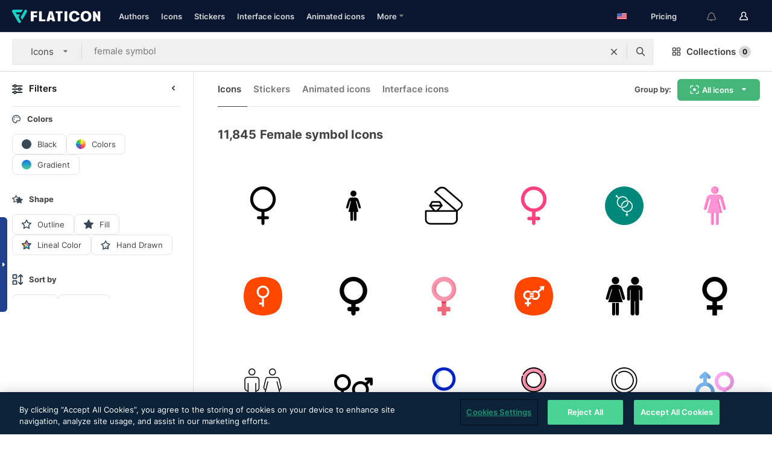

--- FILE ---
content_type: text/html; charset=UTF-8
request_url: https://www.flaticon.com/free-icons/female-symbol
body_size: 81729
content:
<!DOCTYPE html>
<html lang="en">

<head>
    <meta name="viewport" content="width=device-width, initial-scale=1, maximum-scale=1, user-scalable=0">
<meta http-equiv="Content-Type" content="text/html; charset=utf-8" />
<meta name="msapplication-config" content="none" />
<link rel="shortcut icon" href="https://media.flaticon.com/dist/min/img/favicon.ico">
<meta name="google-site-verification" content="jFocZR0Xg3630llv9ftPl5uCj4D5b2I4TfWjLpL-QR4" />
<meta name="naver-site-verification" content="4c0baa4943d32420d0e79f8706e01cda67156093" />
<meta name="p:domain_verify" content="c98d39b8210b59a48713c599c6475bdf" />

<link rel="apple-touch-icon" sizes="58x58" href="https://media.flaticon.com/dist/min/img/apple-icon-58x58.png" />
<link rel="apple-touch-icon" sizes="76x76" href="https://media.flaticon.com/dist/min/img/apple-icon-76x76.png" />
<link rel="apple-touch-icon" sizes="87x87" href="https://media.flaticon.com/dist/min/img/apple-icon-87x87.png" />
<link rel="apple-touch-icon" sizes="114x114" href="https://media.flaticon.com/dist/min/img/apple-icon-114x114.png" />
<link rel="apple-touch-icon" sizes="120x120" href="https://media.flaticon.com/dist/min/img/apple-icon-120x120.png" />
<link rel="apple-touch-icon" sizes="152x152" href="https://media.flaticon.com/dist/min/img/apple-icon-152x152.png" />
<link rel="apple-touch-icon" sizes="167x167" href="https://media.flaticon.com/dist/min/img/apple-icon-167x167.png" />
<link rel="apple-touch-icon" sizes="180x180" href="https://media.flaticon.com/dist/min/img/apple-icon-180x180.png" />
<link rel="apple-touch-icon" sizes="1024x1024" href="https://media.flaticon.com/dist/min/img/apple-icon-1024x1024.png" />

<link rel="chrome-webstore-item" href="https://chrome.google.com/webstore/detail/nkhjnpgcnmdpeikbeegmibjcfjpamjnp">

    <meta name="facebook-domain-verification" content="mqqw5yoiv6x0bu0vwfj9kfem9n1aeg" />

<title>Female symbol Icons & Symbols</title>

<meta name="description" content="11,845 female symbol icons. Vector icons in SVG, PSD, PNG, EPS and ICON FONT">



<meta name="twitter:card" content="summary_large_image">
<meta name='twitter:site' content='@flaticon'>
<meta name='twitter:creator' content='@flaticon'>
<meta name='twitter:title' content="11,845 Free icons of female symbol">
<meta name='twitter:description' content="Download over 11,845 icons of female symbol in SVG, PSD, PNG, EPS format or as webfonts.
                    Flaticon, the largest database of free icons.">
<meta name='twitter:image' content='https://media.flaticon.com/share/flaticon-generic.jpg'>
<meta name='twitter:domain' content='https://www.flaticon.com/'>

<meta property='og:title' content="11,845 Free icons of female symbol" data-dynamic='true' />
<meta property='og:site_name' content='Flaticon' data-dynamic='true' />
<meta property='og:url' content='https://www.flaticon.com/free-icons/female-symbol' />
<meta property='og:description' content="Download over 11,845 icons of female symbol in SVG, PSD, PNG, EPS format or as webfonts.
                    Flaticon, the largest database of free icons."  data-dynamic='true' />
<meta property='og:type' content='article'  data-dynamic='true' />
<meta property='og:image' content='https://media.flaticon.com/share/flaticon-generic.jpg' />
<meta property='og:image:type' content='image/png' data-dynamic='true'>
<meta property='og:image:width' content='1200'  data-dynamic='true' />
<meta property='og:image:height' content='630'  data-dynamic='true' />
<meta property='article:author' content='https://www.facebook.com/flaticon'  data-dynamic='true' />
<meta property='article:publisher' content='https://www.facebook.com/flaticon'  data-dynamic='true' />
<meta property='og:locale' content='en_US' />


    <link rel="canonical" href="https://www.flaticon.com/free-icons/female-symbol">

        <link rel="alternate" hreflang="x-default" href="https://www.flaticon.com/free-icons/female-symbol">
        <link rel="alternate" hreflang="en" href="https://www.flaticon.com/free-icons/female-symbol">
        <link rel="alternate" hreflang="es" href="https://www.flaticon.es/iconos-gratis/simbolo-femenino">
        <link rel="alternate" hreflang="pt" href="https://www.flaticon.com/br/icones-gratis/simbolo-feminino">
        <link rel="alternate" hreflang="ko" href="https://www.flaticon.com/kr/free-icons/female-symbol">
        <link rel="alternate" hreflang="de" href="https://www.flaticon.com/de/kostenlose-icons/weibliches-symbol">
        <link rel="alternate" hreflang="fr" href="https://www.flaticon.com/fr/icones-gratuites/symbole-feminin">
        <link rel="alternate" hreflang="ru" href="https://www.flaticon.com/ru/free-icons/female-symbol">

<link rel="preload" href="https://media.flaticon.com/dist/min/img/logo/flaticon_negative.svg" as="image">

<link rel="preload" href="https://media.flaticon.com/dist/assets/bobjoll.202cca458fa9de5d74455893e517f85c.woff2" as="font" crossorigin importance="high" type="font/woff2">
<link rel="preload" href="https://fps.cdnpk.net/static/inter-regular.woff2" as="font" crossorigin importance="high" type="font/woff2">
<link rel="preload" href="https://fps.cdnpk.net/static/inter-semibold.woff2" as="font" crossorigin importance="high" type="font/woff2">
<link rel="preload" href="https://fps.cdnpk.net/static/inter-bold.woff2" as="font" crossorigin importance="high" type="font/woff2">
<link rel="preload" href="https://fps.cdnpk.net/static/degular-regular.woff2" as="font" crossorigin importance="high" type="font/woff2">
<link rel="preload" href="https://fps.cdnpk.net/static/degular-semibold.woff2" as="font" crossorigin importance="high" type="font/woff2">
<style>
    @font-face {
        font-family: 'Inter';
        src: url('https://fps.cdnpk.net/static/inter-regular.woff2') format('woff2');
        font-weight: 400;
        font-style: normal;
        font-display: swap;
    }
    
    @font-face {
        font-family: 'Inter';
        src: url('https://fps.cdnpk.net/static/inter-semibold.woff2') format('woff2');
        font-weight: 600;
        font-style: normal;
        font-display: swap;
    }
    
    @font-face {
        font-family: 'Inter';
        src: url('https://fps.cdnpk.net/static/inter-bold.woff2') format('woff2');
        font-weight: 700;
        font-style: normal;
        font-display: swap;
    }
    
    @font-face {
        font-family: 'Degular';
        src: url('https://fps.cdnpk.net/static/degular-regular.woff2') format('woff2');
        font-weight: 400;
        font-style: normal;
        font-display: swap;
    }
    
    @font-face {
        font-family: 'Degular';
        src: url('https://fps.cdnpk.net/static/degular-semibold.woff2') format('woff2');
        font-weight: 600;
        font-style: normal;
        font-display: swap;
    }
</style>



<script type="text/javascript" src="https://media.flaticon.com/dist/js/global.ec2b0a4ce81d0edaecfa.js"></script>
<link rel="preload" href="https://media.flaticon.com/dist/js/common.ec2b0a4ce81d0edaecfa.js" as="script">
<link rel="preload" href="https://media.flaticon.com/dist/js/ads.ec2b0a4ce81d0edaecfa.js" as="script">
<link rel="preload" href="https://media.flaticon.com/dist/js/userSession-auth.ec2b0a4ce81d0edaecfa.js" as="script">
<link rel="preload" href="https://media.flaticon.com/dist/js/fi-base.ec2b0a4ce81d0edaecfa.js" as="script">
<link rel="preload" href="https://media.flaticon.com/dist/js/script.ec2b0a4ce81d0edaecfa.js" as="script">
<link rel="preload" href="https://media.flaticon.com/dist/css/fi-style.ec2b0a4ce81d0edaecfa.css" as="style">
<link href="https://media.flaticon.com/dist/css/fi-style.ec2b0a4ce81d0edaecfa.css" rel="stylesheet" type="text/css"/>

            <!-- OneTrust Cookies Consent Notice start -->
                <script src="https://cdn-ukwest.onetrust.com/scripttemplates/otSDKStub.js" type="text/javascript" charset="UTF-8" data-ignore-ga='true' data-domain-script="099871c5-1aa9-43b5-9f64-9b987d74fdcc"></script>
        <script type="text/javascript">
            function OptanonWrapper() {}
        </script>
        <!-- OneTrust Cookies Consent Notice end -->
    
<!--[if lt IE 10]>
<script>var ie = true;</script>
<link rel="stylesheet" type="text/css" href="https://media.flaticon.com/css/ie.css">
<![endif]-->


<!-- Google Optimize -->
<link rel="preconnect dns-prefetch" href="https://www.googletagmanager.com">
<!-- Global site tag (gtag.js) - Google Analytics -->
<script>
    window.dataLayer = window.dataLayer || [];

    function gtag() {
        dataLayer.push(arguments);
    }
    gtag('js', new Date());

</script>
<script async src="https://www.googletagmanager.com/gtag/js?id=UA-42742855-1"></script>
<!-- END: Google Optimize -->

<!-- Google Tag Manager -->
<script>
    (function(w, d, s, l, i) {
        w[l] = w[l] || [];
        w[l].push({
            'gtm.start': new Date().getTime(),
            event: 'gtm.js'
        });
        var f = d.getElementsByTagName(s)[0],
            j = d.createElement(s),
            dl = l != 'dataLayer' ? '&l=' + l : '';
        j.async = true;
        j.src =
            'https://www.googletagmanager.com/gtm.js?id=' + i + dl;
        f.parentNode.insertBefore(j, f);
    })(window, document, 'script', 'dataLayer', 'GTM-PRQMDLG');
</script>
<!-- End Google Tag Manager -->

<link rel="preconnect dns-prefetch" href="https://www.google-analytics.com">
<script>
    (function(i, s, o, g, r, a, m) {
        i['GoogleAnalyticsObject'] = r;
        i[r] = i[r] || function() {
            (i[r].q = i[r].q || []).push(arguments)
        }, i[r].l = 1 * new Date();
        a = s.createElement(o),
            m = s.getElementsByTagName(o)[0];
        a.async = 1;
        a.src = g;
        m.parentNode.insertBefore(a, m)
    })(window, document, 'script', 'https://www.google-analytics.com/analytics.js', 'ga');
    ga('create', 'UA-42742855-1', 'auto', {
        'allowLinker': true
    });
    ga('require', 'linker');
    ga('linker:autoLink', ['flaticon.com', 'flaticon.es', 'freepikcompany.com']);
    ga('send', 'pageview');
</script>

<script>
    var STATIC_URL = 'https://image.flaticon.com/';
    var ACCOUNTS_BASE_URL = 'https://www.flaticon.com/profile/';
    var ACCOUNTS_URL = 'https://www.flaticon.com/profile/';
    var ACCOUNTS_API_KEY = 'aHR0cHM6Ly93d3cuZmxhdGljb24uY29t';
    var FACEBOOK_APP_ID = '579360525479711';
    var FACEBOOK_APP_VERSION = 'v3.2';
    var GOOGLE_CLIENT_ID = '544984668822-l66ipmg9o5lpalcntjckr651vbo72tcv.apps.googleusercontent.com';
    var GOOGLE_API_KEY = 'AIzaSyCkyUw3UxCwg618Bknm9vdoWnYWji4lQSM';
    var LANGUAGE = 'english';
    var language = 'english';
    var LANGUAGE_SHORT = 'en';
    var URL_LOG = 'https://www.flaticon.com/Errors/js_error';
    var RE_CAPTCHA_KEY = '6LdrxggTAAAAAEsVEMxap24sSkGS1nI3SsOigFyF';
    var RE_CAPTCHA_SECRET = '6LdrxggTAAAAANBFArNBHFs8wDnZL5q51hkRPpls';
    var RE_CAPTCHA_KEY_INVISIBLE_V2 = '6LdZqaMZAAAAAMi-EaIh8xjypOnZsUDt0a9B468g';
    var PROF_RE_CAPTCHA_KEY_INVISIBLE = '6LfEmSMUAAAAAEDmOgt1G7o7c53duZH2xL_TXckC';
    var APP_URL = 'https://www.flaticon.com/';
    var BASE_URL = 'https://www.flaticon.com/';
    var URL_STATIC_IMG = 'https://media.flaticon.com/dist/min/img/';
    var ACTIVE_AX_DETAIL = 0;
    var LANDING = false;
    var url_pre_ax_detail;
    var URL_CRM_LOG = 'https://www.flaticon.com/ajax/crm-log';
    var FLATICON_URL_STATIC = 'https://media.flaticon.com/';
    var MONTHLY_SUBSCRIPTION_PRICE = '9,99€';
    var USA_MONTHLY_SUBSCRIPTION_PRICE = '11,99$';
    var ANNUAL_SUBSCRIPTION_PRICE = '89,99€';
    var USA_ANNUAL_SUBSCRIPTION_PRICE = '99,00$';
    var ANNUAL_SUBSCRIPTION_PRICE_PER_MONTH = '7,50€';
    var USA_ANNUAL_SUBSCRIPTION_PRICE_PER_MONTH = '8,25$';
    var URL_CAMPAIGN = '';
    var LICENSES = JSON.parse('{"name":{"1":"CC 3.0 BY","2":"Flaticon Basic License","3":"Editorial License"},"url":{"1":"http:\/\/creativecommons.org\/licenses\/by\/3.0\/","2":"https:\/\/media.flaticon.com\/license\/license.pdf","3":"https:\/\/media.flaticon.com\/license\/license_editorial.pdf"}}');
    var FLATICON_SEO_APP_URL = JSON.parse('{"english":"https:\/\/www.flaticon.com\/","spanish":"https:\/\/www.flaticon.es\/","portuguese":"https:\/\/www.flaticon.com\/br\/","german":"https:\/\/www.flaticon.com\/de\/","korean":"https:\/\/www.flaticon.com\/kr\/","french":"https:\/\/www.flaticon.com\/fr\/","russian":"https:\/\/www.flaticon.com\/ru\/"}');
    var SUPPORT_URL = 'https://support.flaticon.com/s/';
    var SUPPORT_LANG = 'language=en_US';
    var GR_LANGUAGE = 'en';
    var FLATICON_URL_IMAGE = 'https://image.flaticon.com/';
    var COUPON_PRICING = 'FI10CART25'
    var MERCHANDISING_LICENSE_CHECK_URL = 'https://www.flaticon.com/merchandising-license/check';
    var GOOGLE_ONE_TAP_LOGIN_URL = 'https://id.freepik.com/api/v2/login/google-one-tap?client_id=flaticon';
    var URL_GENERIC_IMAGE_SHARE = 'https://media.flaticon.com/share/flaticon-generic.jpg'
    var UICONS_LAST_VERSION = '3.0.0';
        var IS_API_ORIGIN = false;
    
    
    
    var SPONSOR_CURRENT_PAGE = 1;

            var ESSENTIALS_STATUS = '';
        var ESSENTIALS_DATE = '';
    
            var UPDATE_BILLING_INFO = false;
    
            var VISIT_PLANS_PRICING = 0;
        
    var GOOGLE_IDP_URL_LOGIN = 'https://id.freepik.com/v2/log-in?client_id=flaticon&lang=en';
    var GOOGLE_IDP_URL_REGISTER = 'https://id.freepik.com/v2/sign-up?client_id=flaticon&lang=en';

    // Optimize Tests 
    var optimizeTests = [];

        var FEATURE_COLOR_PALETTE = false;
    
        var FEATURE_SHUTTERSTOCK_COUPON = false;
    
        var FEATURE_NOTIFICATIONS_HEADER = true;
        
        var FEATURE_FILTER_GROUP_BY = false;
    
        var FEATURE_ENABLE_GOOGLE_ADS_DETAIL = true;
    
    var FEATURE_CMP = true;
    var CSRF_TOKEN_NAME = 'csrf_token';
    var CSRF_TOKEN = '1dfa1c74cdb1cf5a645c898aead37a7d';
  
    
    
    
    
    var PACK_LICENSE_URL = 'https://www.flaticon.com/license/pack/';
    var IS_UICONS_VIEW = false;
    var FLATICON_URL = 'https://www.flaticon.com/';

    var AMOUNT_IN_RELATED_BY_TAG_AND_STYLE = 24;
    
    function gtag() {
        dataLayer.push(arguments)
    }

    var USER_REGISTERED = false;
        var CRAFT_PRICE = 34.00;
        var FLATICON_UPLOAD_ICONS_URL = 'https://www.flaticon.com/';

    var USER_COUNTRY_CODE = 'US';

            USER_COUNTRY_CODE = 'US';
    
        var HAS_USER_BILLING_IN_INDIA = false;
    
            var PRODUCT_PRICING_YEARLY_PER_MONTH = '8.25 USD';
        var PRODUCT_PRICING_YEARLY = '99 USD';
        var PRODUCT_PRICING_MONTHLY = '12.99 USD';
        var FLATICON_DOWNLOAD_URL = 'https://www.flaticon.com/';
    var CDN_URL_PREFIX = 'https://cdn-uicons.flaticon.com/';

            var RESOURCE_TYPE = 'standard';
    
        var IS_USER_PREMIUM = false;
    
    
    
    // Sending ClientId to Shutterstock iframes
    var clientId = undefined;
    var iframeQueue = [];

    function sendClientId() {
        while (iframeQueue.length > 0) {
            var iframe = iframeQueue.pop();
            // Extract domain from iframe src
            var parser = document.createElement('a');
            parser.href = iframe.src;
            var target = parser.protocol + '//' + parser.hostname;
            iframe.contentWindow.postMessage(clientId, target);
        }
    }

    function askForClientId(element) {
        iframeQueue.push(element);
        if (clientId) {
            sendClientId();
        }
    }

    ga(function(tracker) {
        clientId = tracker.get('clientId');
        sendClientId();
    });

    if (window.performance && document.addEventListener && window.addEventListener) {
        document.addEventListener('DOMContentLoaded', function() {
            ga('send', 'timing', 'performance', 'DOMContentLoaded', Math.round(performance.now()) /* TODO: 'Highwinds CDN' | 'Edgecast CDN' | 'OVH' */ );
        });
    }
</script>

<link rel="preconnect dns-prefetch" href="https://www.googletagservices.com">

<script type="text/javascript" src="https://try.abtasty.com/7589c1945ce38ce68d47d42a1cf45c3b.js"></script>

            <link rel="preload" as="script" href="https://ssm.codes/smart-tag/flaticoncomv2.js">
        <script async src="https://ssm.codes/smart-tag/flaticoncomv2.js"></script>
    

<!-- Google One Tap -->
    <script>
        function dispatchGoogleOneTapMomentEvent(notification) {
            window.dispatchEvent(new CustomEvent('googleOneTapDisplayed', { detail: notification.isDisplayed() }));
        }
    </script>
    <script src="https://accounts.google.com/gsi/client" async defer></script>
    <div id="g_id_onload"
         data-client_id="705648808057-3chuddbr6oahbebib1uh693k02sgfl30.apps.googleusercontent.com"
         data-login_uri="https://id.freepik.com/api/v2/login/google-one-tap?client_id=flaticon"
         data-skip_prompt_cookie="gr_session2"
         data-prompt_parent_id="g_id_onload"
         data-moment_callback="dispatchGoogleOneTapMomentEvent"
        data-callback="oneTapCallback"    ></div>



    <script type="application/ld+json">
        {
            "@context": "http://schema.org",
            "@type": "Organization",
            "name": "Flaticon",
            "url": "https://www.flaticon.com/",
            "logo": "https://media.flaticon.com/dist/min/img/flaticon-logo.svg",
            "sameAs": [
                                    
                     "https://www.facebook.com/flaticon",
                                                        
                     "https://twitter.com/flaticon",
                                                         "https://www.pinterest.es/flaticon/"
                    
                                                ]
        }
    </script>

    <!-- Start web schema -->
    <script type="application/ld+json">
        {
            "@context": "http://schema.org",
            "@type": "WebSite",
            "name": "Flaticon",
            "url": "https://www.flaticon.com/",
            "potentialAction": {
                "@type": "SearchAction",
                "target": "https://www.flaticon.com/search?word={search_term_string}",
                "query-input": "required name=search_term_string"
            }
        }
    </script>
    <!-- End web schema -->

<div class="myTestAd" style="position: absolute; pointer-events: none;"></div>

    <!-- Preconnect semseo -->
    <link rel="preconnect" href="https://shb.richaudience.com">
    <link rel="preconnect" href="https://ib.adnxs.com">
    <link rel="preconnect" href="https://c.amazon-adsystem.com">
    <link rel="preconnect" href="https://securepubads.g.doubleclick.net">
    <link rel="preconnect" href="https://googleads.g.doubleclick.com">
    <link rel="preconnect" href="https://pagead2.googlesyndication.com">
    <link rel="preconnect" href="https://bidder.criteo.com">
    <link rel="preconnect" href="https://prebid.mgid.com">
    <link rel="preconnect" href="https://dmx.districtm.io">
    <link rel="preconnect" href="https://ice.360yield.com">
    <link rel="preconnect" href="https://adx.adform.net">
    <link rel="preconnect" href="https://rtb.adpone.com">
    <!-- Preconnect semseo end -->

<!-- Hotjar events -->
<script>
    window.hj=window.hj||function(){(hj.q=hj.q||[]).push(arguments)};
</script>
<!-- Hotjar events end -->

                              <script>!function(e){var n="https://s.go-mpulse.net/boomerang/";if("False"=="True")e.BOOMR_config=e.BOOMR_config||{},e.BOOMR_config.PageParams=e.BOOMR_config.PageParams||{},e.BOOMR_config.PageParams.pci=!0,n="https://s2.go-mpulse.net/boomerang/";if(window.BOOMR_API_key="R5JS7-M8GWC-DW7YC-BENQZ-YEA7H",function(){function e(){if(!o){var e=document.createElement("script");e.id="boomr-scr-as",e.src=window.BOOMR.url,e.async=!0,i.parentNode.appendChild(e),o=!0}}function t(e){o=!0;var n,t,a,r,d=document,O=window;if(window.BOOMR.snippetMethod=e?"if":"i",t=function(e,n){var t=d.createElement("script");t.id=n||"boomr-if-as",t.src=window.BOOMR.url,BOOMR_lstart=(new Date).getTime(),e=e||d.body,e.appendChild(t)},!window.addEventListener&&window.attachEvent&&navigator.userAgent.match(/MSIE [67]\./))return window.BOOMR.snippetMethod="s",void t(i.parentNode,"boomr-async");a=document.createElement("IFRAME"),a.src="about:blank",a.title="",a.role="presentation",a.loading="eager",r=(a.frameElement||a).style,r.width=0,r.height=0,r.border=0,r.display="none",i.parentNode.appendChild(a);try{O=a.contentWindow,d=O.document.open()}catch(_){n=document.domain,a.src="javascript:var d=document.open();d.domain='"+n+"';void(0);",O=a.contentWindow,d=O.document.open()}if(n)d._boomrl=function(){this.domain=n,t()},d.write("<bo"+"dy onload='document._boomrl();'>");else if(O._boomrl=function(){t()},O.addEventListener)O.addEventListener("load",O._boomrl,!1);else if(O.attachEvent)O.attachEvent("onload",O._boomrl);d.close()}function a(e){window.BOOMR_onload=e&&e.timeStamp||(new Date).getTime()}if(!window.BOOMR||!window.BOOMR.version&&!window.BOOMR.snippetExecuted){window.BOOMR=window.BOOMR||{},window.BOOMR.snippetStart=(new Date).getTime(),window.BOOMR.snippetExecuted=!0,window.BOOMR.snippetVersion=12,window.BOOMR.url=n+"R5JS7-M8GWC-DW7YC-BENQZ-YEA7H";var i=document.currentScript||document.getElementsByTagName("script")[0],o=!1,r=document.createElement("link");if(r.relList&&"function"==typeof r.relList.supports&&r.relList.supports("preload")&&"as"in r)window.BOOMR.snippetMethod="p",r.href=window.BOOMR.url,r.rel="preload",r.as="script",r.addEventListener("load",e),r.addEventListener("error",function(){t(!0)}),setTimeout(function(){if(!o)t(!0)},3e3),BOOMR_lstart=(new Date).getTime(),i.parentNode.appendChild(r);else t(!1);if(window.addEventListener)window.addEventListener("load",a,!1);else if(window.attachEvent)window.attachEvent("onload",a)}}(),"".length>0)if(e&&"performance"in e&&e.performance&&"function"==typeof e.performance.setResourceTimingBufferSize)e.performance.setResourceTimingBufferSize();!function(){if(BOOMR=e.BOOMR||{},BOOMR.plugins=BOOMR.plugins||{},!BOOMR.plugins.AK){var n=""=="true"?1:0,t="",a="aoil2aixij7tk2jjdrla-f-ff835913b-clientnsv4-s.akamaihd.net",i="false"=="true"?2:1,o={"ak.v":"39","ak.cp":"1587957","ak.ai":parseInt("1019318",10),"ak.ol":"0","ak.cr":9,"ak.ipv":4,"ak.proto":"h2","ak.rid":"2c676c73","ak.r":41994,"ak.a2":n,"ak.m":"b","ak.n":"ff","ak.bpcip":"3.144.189.0","ak.cport":46908,"ak.gh":"23.66.124.53","ak.quicv":"","ak.tlsv":"tls1.3","ak.0rtt":"","ak.0rtt.ed":"","ak.csrc":"-","ak.acc":"","ak.t":"1764301910","ak.ak":"hOBiQwZUYzCg5VSAfCLimQ==Z5xFW5MagusEEEV0KF6lodhA5wEiHob+7BGeWGgBWPlYH82UqA6IdXydr2Otr21C6SGWfjege4bcZXxIot4w52SU2Yn/[base64]/7HnCBtZqU7wiHaXU+DZhiIdGQ+d84HR/WYnkKopKqVePr2LiuLyugYU+JlnXPL28KNw2+XyGvjCFmH7OIzy0CEJ0zyMhnUCLnor2RrCW3EQgMxR6lJCRcYOE=","ak.pv":"31","ak.dpoabenc":"","ak.tf":i};if(""!==t)o["ak.ruds"]=t;var r={i:!1,av:function(n){var t="http.initiator";if(n&&(!n[t]||"spa_hard"===n[t]))o["ak.feo"]=void 0!==e.aFeoApplied?1:0,BOOMR.addVar(o)},rv:function(){var e=["ak.bpcip","ak.cport","ak.cr","ak.csrc","ak.gh","ak.ipv","ak.m","ak.n","ak.ol","ak.proto","ak.quicv","ak.tlsv","ak.0rtt","ak.0rtt.ed","ak.r","ak.acc","ak.t","ak.tf"];BOOMR.removeVar(e)}};BOOMR.plugins.AK={akVars:o,akDNSPreFetchDomain:a,init:function(){if(!r.i){var e=BOOMR.subscribe;e("before_beacon",r.av,null,null),e("onbeacon",r.rv,null,null),r.i=!0}return this},is_complete:function(){return!0}}}}()}(window);</script></head>

<body class="  hero--white"
      data-section="icon-search">

        <section id="viewport" class="viewport ">
        
<script type="text/javascript">
  var messages = {
    common: {
      allIcons: 'All icons',
      allStickers: 'All stickers',
      allAnimatedIcons: 'All animated icons',
      allInterfaceIcons: 'All interface icons',
      icons: 'icons',
      interface_icons: 'interface icons',
      stickers: 'stickers',
      animated_icons: 'animated icons',
      packs: 'packs',
      icon_packs: 'icon packs',
      icon_styles: 'icon styles',
      sticker_packs: 'sticker packs',
      sticker_styles: 'sticker styles',
      interface_icons_packs: 'interface icons packs',
      url_icons: 'https://www.flaticon.com/icons',
      url_search_icon_packs: '/packs',
      url_stickers: 'https://www.flaticon.com/stickers',
      url_animated_icons: 'https://www.flaticon.com/animated-icons',
      url_sticker_detail: 'free-sticker',
      url_sticker_latest: 'latest-stickers',
      url_sticker_premium: 'premium-sticker',
      url_uicons: 'https://www.flaticon.com/uicons/interface-icons',
      pack: 'pack',
      style: 'style',
      category: 'category',
      free_icon: '/free-icon/',
      icons_format: 'Download all icons in SVG, PSD, PNG, EPS format or as webfonts',
      collections: 'collections/',
      view_icon: 'View icon',
      search_related_icons: 'Search related icons',
      browse_pack: 'Browse pack',
      author_packs: 'Author\\\'s pack',
      free: 'free',
      cc_exp_title: 'Attention!',
      cc_exp_desc: 'Your credit card is about to expire, please <a href=\"https://www.flaticon.com/profile/my_subscriptions\">update your card here</a> and continue with your premium plan',
      download: 'Download',
      downloadAsset: 'Download asset',
      more_info: 'More information',
      downloads: 'downloads',
      view_all: 'View all',
      view_detail: 'View detail',
      more: 'More',
      edit: ' Edit',
      download_svg: 'Download SVG',
      download_png: 'Download PNG',
      read_more: 'Read more',
      more_icons_author: 'More icons from this author',
      more_formats: 'More formats',
      search_author_resources: 'Search author resources',
      search_icons_style: 'Search icons with this style',
      url_search: '/search',
      url_free_icons: 'free-icons/',
      cancel: 'Cancel',
      send: 'Send',
      show_more: 'Show more',
      premium_download: 'Premium download',
      download_pack: 'Download Pack',
      login: 'Log in',
      register: 'Sign up',
      register_download: 'Register & Download',
      see_more: 'See more',
      url_downloads_limit: 'downloads-limit',
      copy: 'copy',
      copyPNG: "Copy PNG to clipboard",
      copyPNGbutton: "Copy PNG",
      copySVG: "Copy SVG to clipboard",
      copySVGbutton: "Copy SVG",
      copy_png_svg: "Copy PNG/SVG to clipboard",
      faqs: 'Any more questions? Read the <a href=\"https://support.flaticon.com/s/article/What-are-Flaticon-Premium-licenses?language=en_US\" target=\"_blank\" class=\"medium\">FAQs</a>',
      whats_news_url: '/whats-new',
      size: 'size',
      svg_type: 'SVG type',
      regular_svg: 'Regular SVG',
      regular_svg_text: 'The one you have been always using in Flaticon (With expanded objects).',
      editable_svg: 'Editable SVG',
      editable_svg_text: 'This format make it easier to adjust the thickness of the strokes and change the objects shapes.',
      other_formats: 'other formats',
      animatedIcon : 'free animated icon',
      svg_files: "svg files",
      editable_strokes: "Editable strokes",
      editable_strokes_text: "Non-expanded SVG file with customizable strokes and shapes.",
      simplified : "Simplified",
      simplified_text: "Flattened SVG file with limited editing options.",
      new: "new",
      pageTitle: "Page",
    },
    animatedIconDetail: {
      exploreRelated: "Explore related %s animated icons",
      see: "See our %s animated icon in action",
      look: "Look like a pro with this %s animated icon and see how amazing it will look on your website, mobile or any interface design.",
      looksGreat: "Looks great on an interface",
      onNotification: "%s animated icon on a notification",
      mobileInterface: "%s animated icon works amazingly in your next mobile interface project.",
      mobile: "%s animated icon on a mobile",
      worldwide: "Worldwide",
      briefcase: "Briefcase",
      menu: "%s animated icon on a menu",
      sizes: "Use %s animated icon in different sizes",
      stunning: "Stunning animated icons to impress everyone",
      highQuality: "Download high-quality animated icons for free & give your projects the wow factor you're looking for.",
      explore: "Explore animated icons",
      animatedIconsMostDownloadedUrl: "https://www.flaticon.com/animated-icons-most-downloaded",
    },
    og: {
      'webtitle': '{0} - Free {1} icons',
      'title': '{0} designed by {1}',
      'desc': 'Download now this vector icon in SVG, PSD, PNG, EPS format or as webfonts. Flaticon, the largest database of free icons.',
      'animatedIconTitle': '{0} Animated Icon | Free {1} Animated Icon',
    },
    limit: {
      registered: 'You have reached the icons limit <a href="https://www.flaticon.com/pricing" onclick="ga(\'send\', \'event\', \'Collection\', \'Go to premium\', \'Alert icons limit\'); " title="Get unlimited collections!">Become premium</a> and get unlimited collections',
      guest: 'You have reached your limit of icons. <a href="https://id.freepik.com/v2/sign-up?client_id=flaticon&lang=en" title="Register and get up to 256 icons">Register</a> and get up to 256 icons',
      collection: 'You have reached the icons limit per collection (256 icons)',
      max_size: "Max file size exceeded",
      backup_max_size: "There is not enough space in this collection to add your backup files",
      downloaded_icons_perc: "You have reached {0}% of your download limit",
      personal_limit: "If you include these {0} personal icons in this collection, you will reach the maximum limit of personal icons per collection ({1} icons))"
    },
    limit_anonymous: {
      title: 'You\\\'re almost out of downloads!',
      paragraph1: 'Time to become a registered user',
      paragraph2: 'Create an account for free and continue downloading',
      button: 'Sign up for free'
    },
    external_icon: {
      title: 'Icon added',
      message: 'This icon is not part of Flaticon Selection. Please add the attribution of the author in order to use it'
    },
    report: {
      message: 'This icon is not part of Flaticon Selection. Please add the attribution to the author in order to use it.',
      report_icon: "Report this icon",
      indicate_problem: "Please indicate what problem has been found. Thanks!",
      download: 'The download is not working',
      owner: 'I am the owner of this icon',
      link: "I can\'t find the download link",
      other: 'Other',
      describe_problem: 'Describe the problem'
    },
    search: {
      search: 'Search',
      minimal_characters: 'Please type a minimum of one character in order to search',
      max_page_number: "Please type a correct page number to search",
      placeholder_icons: 'Search for icons',
      placeholder_packs: 'Search for packs',
      placeholder_stickers: 'Search for stickers',
      placeholder_animated_icons: "Search for animated icons",
      placeholder_interface_icons: 'Search for interface icons',
      placeholder_icon_packs: 'Search for icon packs',
      placeholder_icon_styles: 'Search for icon styles',
      placeholder_sticker_packs: "Search for sticker packs",
      placeholder_sticker_styles: "Search for sticker styles",
      placeholder_interface_icons_packs: 'Search for interface icons packs,',
    },
    filters: {
      order_by: 'Order by',
      style: 'Style',
      stroke: 'Stroke',
      detail: 'Detail level',
      date: 'Latest',
      popularity: 'Popularity',
      downloads: 'Most Downloaded',
      all: 'All',
      detailed: 'Detailed',
      simple: 'Simple',
      mixed: 'Mixed',
      rounded: 'Rounded',
      handmade: 'Handmade',
      filled: 'Filled',
      linear: 'Linear',
      angular: 'Angular',
      '3d': '3D',
      color: 'Color',
      monocolor: 'Monocolor',
      multicolor: 'Multicolor',
      appliedFilters: 'Applied filters',
      clearAll: 'Clear all'
    },
    errors: {
      connectivity: 'We cannot establish connection with flaticon servers, please check your network settings.',
      inactive_user: 'In order to download you must activate your account.'
    },
    collection: {
      add_icon: 'Add to collection',
      delete_icon: 'Remove from collection',
      default_name: 'My icons collection',
      aware: 'Be aware',
      iconfont_colors: 'For technical reasons, the multicoloured icons won\\\'t be included in icon fonts',
      add_premium: 'This icon is only available to premium users. You can get more info <a target="_blank" href="https://www.flaticon.com/pricing" class="track" data-track-arguments="all, event, collection, go-to-premium, alert-icon-premium" title="Become premium!">here</a>',
      locked: 'Your collection is locked, you can <a target="_blank" href="https://www.flaticon.com/pricing" class="track" data-track-arguments="all, event, collection, go-to-premium, alert-locked" title="Become premium!">upgrade your account</a>  and get unlimited collection',
      iconfont_tooltip: 'Download as icon fonts and use the icons in your web, fully customizable with only CSS.',
      iconfont_disabled: "In your collection there are only multicolor icons. These icons can\'t be used with icon fonts",
      duplicated_disabled: "Your account doesn\'t allow more collections",
      share_disabled: "Register to share!",
      upload_disabled: "Become premium to upload icons!",
      upload_icons: "Upload SVG icons!",
      duplicate: "Duplicate",
      download_personal: "Your Collection has personal icons. These icons will not be downloaded in Icon Font format",
      svg_incorrect: "Malformed SVG format",
      only_svg: "Only svg icons are allowed",
      fetch_premium: 'Premium icons cannot be added to the new collection <a target="_blank" href="https://www.flaticon.com/pricing" onclick="ga(\'send\', \'event\', \'Collection\', \'Go to premium\', \'Fetch collection premium error\'); " title="Become premium!">Become a premium user now!</a>',
      fetch_personal: "Personal icons can't be included in your new collection",
      friendly_reminder: "Friendly reminder:",
      no_custom_icons_in_backup: "Your backup file won't include edited icons",
      restore_personal: "Personal icons can\'t be restored to your new collection",
      upload_enabled: "Upload your svg icons",
      upload_disabled: "Disabled upload in sort mode",
      color_disabled: "This collection has no icons or all icons are multicolor",
      success_restore: "You have successfully restored {0} of {1} icons",
      icons_skiped: "{0} of {1} icons have not been imported into your collection because you already had them in it",
      locked_title: "You have locked collections",
      locked_text: "Unlock your collections, don't limit your work",
      locked_button: "Upgrade",
      locked_url: "https://www.flaticon.com/pricing",
      empty_collection_limit: "You can't create any more collections with an empty collection. Please, add items first."
    },
    fonts: {
      error_svg: 'This SVG file isn\\\'t a font file'
    },
    url: {
      most_download: '/most-downloaded',
      latest_icons: '/latest-icons',
      search: '/search',
      packs_search: 'packs/search',
      style_search: 'style/search',
      packs: 'packs',
      authors: 'authors',
      guest_limit: 'guest',
      premium_limit: 'premium',
      free_icons: 'free-icons',
      pricing: 'pricing',
      craft: 'https://www.flaticon.com/merchandising-license',
      craft_purchases: 'https://www.flaticon.com/merchandising-license/purchases'
    },
    attribution: {
      type_icon: 'icons',
      type_sticker: 'stickers',
      type_animated_icon: 'animated icons',
      uicons_made_by: 'Uicons by',
      icons_made_by: 'Icons made by',
      stickers_made_by: 'Stickers made by',
      animatedIcon_made_by: 'Animated Icons made by',
      icons_created_by: 'icons created by',
      stickers_created_by: 'stickers created by',
      animatedIcon_created_by: 'animated icons created by',
      is_licensed_by: 'is licensed by',
      description: "Select your favorite social network and share our icons with your contacts or friends, if you do not have these social networks copy the link and paste it in the one you use. For more information read the %sattribution guide%s or %sdownload the license.%s",
      title: "Hey! Remember you have to attribute %s",
      unicorn_text: "Every time you attribute, a horse gets its horn and becomes a unicorn",
      designer_text: "Every time you attribute, you make a designer happy",
      rex_text: "Every time you attribute t-rex can drink his coffee",
      karma_text: "Every time you attribute, you get +10 to your Karma",
      download_problems: "Download Problems?",
      dont_want_credit: "Don't want to credit the author?",
      go_premium: 'You can go <a href="https://www.flaticon.com/pricing" class="track" data-track-arguments="ga, event, premium, icon-attribute-modal"><strong><i class="icon icon--premium inline-block"></i> Premium</strong></a> easily and use more than 18 millions icons without attribution. <a class="link link--text medium inline track" href="https://www.flaticon.com/pricing" data-track-arguments="ga, event, premium, icon-attribute-modal"><strong>Learn more here</strong></a>',
      go_premium_detail: 'You can go <a href="https://www.flaticon.com/pricing" class="track" data-track-arguments="ga, event, premium, icon-attribute-modal"><strong>Premium</strong></a> easily and use more than 18.0M icons and stickers without attribution.',
      copy_and_attribute: "Copy and attribute",
      copy: "Copy link",
      copied: "Copied!",
      freepik_url: "https://www.freepik.com"
    },
    typeform: {
      multi_question_search: "What would you improve about the search process?",
      tell_us: "Tell us!"
    },
    feedback: {
      thanks_message: "Thank you for your feedback!"
    },
    blockers: {
      is_present: "It seems you have an ad blocker installed. Please turn it off to get the best use out of Flaticon.",
    },
    link: {
      copied: "Link copied",
      success: "The share url has been copied to the clipboard"
    },
    clipboard: {
      copied: "Copied to the clipboard",
      errorFirefox: '<b>Copying is disabled in Firefox.</b> Learn how to enable it <b><a href="https://support.flaticon.com/s/article/How-can-I-copy-icons-to-clipboard-FI?language=en_US" target="_blank" class="bold">here</a></b>.',
      png: {
        success: "Copied to the clipboard succesfully",
        error: "Error when copying to clipboard"
      }
    },
    follows: {
      followIcon: "Follow Icon",
      unFollowIcon: "Unfollow Icon",
      followAuthor: "Follow",
      unFollowAuthor: "Unfollow",
      followStyle: "Follow Style",
      unFollowStyle: "Unfollow Style"
    },
    easterEggs: {
      halloween: {
        findMe: "Find me!",
        close: "Close",
        pressEsc: "Press ESC or ",
        modalP1: "You came, you saw,<br> you captured it!",
        modalP2: "You are a true ghostbuster, and the world deserves to know it.",
        share: "Share",
        shareText: "Flaticon is haunted, help us clear it"
      }
    },
    detail: {
      savePinterest: "Save",
      search_placeholder: "Search more icons in this style",
      icon: "icon",
      sticker: "sticker",
      animatedicon: "animatedicon",
      free: "free",
      premium: "premium",
      license: "License",
      report_this_icon: "Report this icon",
      download_free_icon_in_png: "Download free icon in PNG format",
      download_free_sticker_in_png: "Download free sticker in PNG format",
      download_vector_icon_in_svg: "Download vector icon in SVG format",
      download_vector_sticker_in_svg: "Download vector sticker in SVG format",
      download_vector_icon_in_eps: "Download vector icon in EPS format",
      download_vector_icon_in_psd: "Download vector icon in PSD format",
      download_vector_icon_in_base64: "Download vector icon in base64 format",
      download_vector_icon_in_PDF: "Download vector icon in PDF format",
      download_vector_icon_in_JPG: "Download vector icon in JPG format",
      download_free_icon_font_in_png: "Download free icon font in PNG format",
      download_free_icon_font_in_svg: "Download free icon font in SVG format",
      download_free_icon_font_for_android: "Download free icon font for Android",
      download_free_icon_font_for_ios: "Download free icon font for iOS",
      available_formats: "Available in <b>PNG</b>, <b>SVG</b>, <b>EPS</b>, <b>PSD</b> and <b>BASE 64</b> formats.",
      add_to_collection: "Add to collection",
      necessary_credit_author: "Attribution is required.",
      how_to_credit: "How to attribute?",
      how_to_credit_authorship: "How to credit the authorship of the icons?",
      how_to_credit_authorship_stickers: "How to credit the authorship of the stickers?",
      follow: "Follow",
      following: "Following",
      unfollow: "Unfollow",
      download_unlimited: "Download unlimited icons",
      download_unlimited_info: '<span>Download</span>unlimited Premium icons for <p class="js-currency" data-pricing="annualPerMonth" style="display:inline;">8.25 USD</p>/month',
      more_icons_pack: 'More icons from',
      more_stickers_pack: 'More stickers from',
      more_icons_style: 'More icons in',
      style: 'Style',
      add_to_bookmarks: "Add to bookmarks",
      remove_from_bookmarks: "Remove from bookmarks",
      published: "Published",
      related_tags: "Related tags",
      search_related_icon: "search-related-icon",
      what_is_this: "What is this?",
      share_in_tw: "Share in Twitter",
      share_in_fb: "Share in Facebook",
      share_in_pt: "Share in Pinterest",
      flaticon_license_title: "Flaticon License",
      flaticon_license: "Free for personal and commercial purpose with attribution.",
      more_info: "More info",
      flaticon_premium_license: "Premium Flaticon License",
      flaticon_premium_license_expl: "Go Premium and you will receive the commercial license.",
      flaticon_license_allow: "Our License Allows you to use the content <a href=\"#\" class=\"link--normal track modal__trigger mg-bottom-lv2\" data-modal=\"modal-license\" data-track-arguments=\"all, event, detail-view, click-flaticon-license\">in these cases</a>.",
      sidebar_download_pack: "Register for free and download the full pack",
      sidebar_download_pack_button: "Register & Download",
      sidebar_download_pack_button_mobile: "Sign up",
      view_all_icons: "View all icons",
      all_styles: "All styles",
      sidebar_banner_premium: "18.0M icons to use without attribution, <strong>only for premium users</strong>",
      sidebar_see_plans: "See plans",
      sidebar_banner_premium_cart: "-20% on our premium plans",
      sidebar_apply_discount: "Apply discount",
      pack: "Pack",
      edit_icon: "Edit icon",
      edit_sticker: "Edit sticker",
      edit_animated_icon: "<span class=\"mg-left-lv1\">Learn how to <b>edit</b></span>",
      download_license: "Download license",
      share: "Share",
      free_sticker: "free sticker",
      premium_sticker: "premium sticker",
      flaticon_editorial_license: "Flaticon Editorial License",
      editorial_license_text: "This graphic resource is exclusively for editorial use. <a href=\"https://www.freepik.com/legal/terms-of-use\" title = \"Terms of use\" class= \"link--text medium\">Terms of use</a>.",
      stickers_banner_text: "Free quality Stickers for Websites and Apps",
      free_download: "Free download",
      banner_craft_title: "Merchandising License",
      banner_craft_new: "New",
      banner_craft_text: "Customize any physical or digital product with our icons.",
      banner_craft_buy: "Buy license ",
    },
    christmas: {
      condition_1: "Valid until 8th of December",
      description_1: "<b>3 months</b> of Monthly Premium Plan",
      price_1: "for %s",
      title_1: "Cook something creative this Christmas with <b class=\"christmas-banner__premium\">Premium</b>",
      url: "Go Premium",
      url_upgrade: "Upgrade your plan",
      condition_2: "Valid until 15th of December",
      description_2: "<b>7 days</b> of",
      price_2: "Premium for %s",
      title_2: "Your Secret Santa left you a <b class=\"christmas-banner__premium\">Premium</b> present!",
      condition_3: "Valid until 22nd of December",
      description_3: "<b>Annual</b> Premium Plan",
      title_3: "Keep the spirit of <b class=\"christmas-banner__premium\">Premium</b> all year long",
      condition_4: "Valid until 2nd of January 2020",
      description_4: "<b>Two years</b> Premium Plan",
      title_4: "Merry <b class=\"christmas-banner__premium\">Premium</b> and happy discount!",
      description_5: "Treat yourself and get Annual Premium!",
      price_5: "This Christmas <b>upgrade</b> your plan and save <strong class=\"font-lg\">50%</strong>",
      description_6: "Gain access to over 5 million vectors, photos and PSD files",
      price_6: "<b>Save</b> <strong class=\"font-lg\">50%</strong> on Freepik Annual Plan"
    },
    cookies: {
      text: "This web uses cookies to improve your experience. <a href=\"https://www.freepik.com/legal/cookies\" title = \"Cookie policy\" class= \"link--text link-inverted medium\">More information</a>",
    },
    ga: {
      view_details: 'view-details',
      add_to_collection: 'add-to-collection',
      view_details: 'edit',
      download_svg: 'download-svg',
      download_png: 'download-png',
      more_icons_authors: 'more-icons-authors',
      more_icons_style: 'more-icons-style',
      brownse_pack: 'brownse-pack',
      search_related_icon: 'search-related-icon',
      copyPNG: 'copyPNG'
    },
    cancellation: {
      form_title: "We're sorry you decided to leave the Premium family",
      form_subtitle: "We'd like to know why you're leaving:",
      info_message: "You can still enjoy all the perks of being Premium until your current plan expires. After that, you will <strong>no longer have access to new Premium resources</strong> and <strong>will have to attribute</strong> the author each time. That doesn’t feel right, does it?",
      option_0: "I needed icons for a project that is currently over",
      option_1: 'Flaticon is too expensive for me',
      coupon_monthly_claim: 'Upgrade your plan with 30% OFF',
      coupon_annual_claim: 'Get 30% OFF your renewal for Premium Annual Plan',
      coupon_premium_plus_claim: 'Get 30% OFF your renewal for  Premium Plus Plan',
      option_2: "I don\'t use it that often",
      option_3: 'There are not many quality icons',
      option_4: "I\'ve had a lot of technical issues with my Premium account",
      option_5: "I\'ve decided to use another similar website",
      keep_premium: 'Keep Premium',
      cancel_premium: 'Cancel Premium',
      step_select: 'Select',
      step_confirm: 'Confirm',
      step_finish: 'Finish',
      more_info: 'more info',
      generic_title_fp: 'Too bad you’ll lose all Freepik Premium features once your current plan expires:',
      generic_title_fi: 'Too bad you’ll lose all Flaticon Premium features once your current plan expires:',
      generic_blq1_title: 'Unlimited downloads',
      generic_blq1_desc: 'As a Premium member, you\'ll be able to download as many resources as you want more info.',
      generic_blq2_title: 'No attribution',
      generic_blq2_desc: 'Use any resource either for commercial or personal use without crediting the author.',
      generic_blq3_title: 'Exclusive content',
      generic_blq3_desc: 'Get access to our exclusive icons which only Premium Members can download for free.',
      generic_blq4_title: 'No ads',
      generic_blq4_desc_flaticon: 'Browse Flaticon ads-free. No publicity, no interruptions.',
      generic_blq4_desc_freepik: 'Browse Freepik ads-free. No publicity, no interruptions.',
      offer_price_title: 'Maybe we can win you back? Give us another chance!',
      offer_price_subtitle: "Here’s a little treat so we can have a fresh start",
      offer_price_coupon_text: "Give us one more chance, reactivate your plan and save 30%",
      offer_title: 'Finished a project? The next one is right around the corner!',
      offer_subtitle: "Get ready for the new beginnings with a little treat from us",
      offer_coupon_text: "Prepare for the future today and enjoy 30% off Premium!",
      offer_get_discount: 'Get the discount',
      quality_title: "We're heartbroken you <b class='bold premium inline'>don't want to renew your Premium subscription</b>",
      quality_subtitle: "You can always come back, we'll be right here, waiting for you with our Premium resources and no-attribution license ",
      quality_discover: 'Discover Flaticon',
      options_title: "We're heartbroken you <span class='premium'>don't want to renew your Premium subscription</span>",
      options_subtitle: "You can always come back, we'll be right here, waiting for you with our Premium resources and no-attribution license ",
      thank_you: 'Thank you',
      response_send_email: 'Our Support Team received your message and will contact you shortly. Meanwhile, take a look at the selection of our best resources',
      top_icons: "Top icons",
      stay_title: "We're happy you decided to stay!",
      stay_subtitle: "Here's to the bright future together!",
      stay_action_flaticon: "Explore Flaticon",
      stay_action_freepik: "Explore Freepik",
      explore_premium: "Explore Premium",
      support_title: "How can we help you?",
      support_subtitle: "Technical issues are a bummer, and we do not want them to affect your experience with Flaticon. Let us know about the problems you're experiencing, and we help you to fix them",
      support_name: 'Name',
      support_name_placeholder: 'Your name',
      support_email: 'Email',
      support_comment: 'Comment',
      support_comment_placeholder: 'Comment here',
      support_submit: 'Send',
      support_cancel: 'Cancel Premium',
      support_legacy: "Please enter the details of your request and, if you have any questions regarding our Terms of Use, please include specific samples of the usage you wish to give our resouces. If you're reporting a problem, make sure to include as much information as possible. Once your request is submitted, a member of our support staff will respond as soon as possible.",
      support_legacy_second_part: "<b>Basic information on Data Protection:</b> Freepik Company collects your data to be able to answer to questions, suggested, or complaints filed. +Info <a href='https://www.freepikcompany.com/privacy' class='text-link' target='_blank'>Privacy Policy</a>",
      confirmation_title: "As long as you're happy, that's all that matters!",
      confirmation_subtitle: "Your Premium has been canceled. Come back at any time; we'll be right here"
  
    },
    pricing: {
      upgrade_error: "There has been a internal error, please try again later.",
      coupon_applied: "Discount applied:",
      coupon_use_only: "This coupon can only be used once.",
      coupon_invalid: "Your coupon is not valid."
    },
    cart: {
      claim_text: "Still thinking about <span><i class='icon icon--crown-filled inline-block'></i>Premium</span>?",
      dto_text: "Get 10% OFF <br><span>Today!</span>",
      button: "Apply Discount"
    },
    autopromo: {
      go_premium: "Go Premium",
      search_premium_banner: {
        claim_text: "Create your own limits",
        description: 'Gain access to over 0 <span class="premium premium--text inline-block medium"><i class="icon icon--premium inline-block"></i> Premium</span> icons',
        description_freePng: 'Gain access to over 0 <span class=\"premium premium--text inline-block medium\">icons in formats <i class=\"icon icon--premium inline-block\"></i> SVG, EPS, PSD, & BASE64</span>',
        download_cancel: "Download what you want, cancel when you want"
      }
    },
    download: {
      downloading: "Downloading..."
    },
    slidesgo: {
      banner_text: 'Make the most of your favorite icons in our <strong>free templates</strong> for <strong>Google Slides</strong> and <strong>PowerPoint</strong>',
    },
    uicons: {
      uicons_info: 'UIcons is the broadest interface icons library. Use +50,000 vector icons available in SVG or icon font format in your web and app projects for iOS or Android. <a href=\"https://www.flaticon.com/uicons/get-started \" class=\"link--normal\">More info</a>',
      need_help: 'Need help to <a href="https://www.flaticon.com/uicons/get-started" class="link--normal" ">start?</a>',
      full_style: 'Download full style',
      other_styles: "Other styles",
      size: "size",
      new: "new",
      empty_search: "Sorry we couldn’t find any matches for ",
      try_search: "Try searching for another term",
      error_search : "There has been a internal error, please try again later.",
      use_this_icons: "Use these icons as Iconfonts or through a CDN",
      register_start: "Register and start",
      cdn_text: "Use the <strong class='capitalize'></strong> icons pack by adding the link to the &lt;head&gt; section of your web or through an @import in your CSS.",
      download_text: "Include the <strong class='capitalize'></strong> icons pack + the font files + CSS + a sample HTML",
      download_size_advice: "Zip file with more than %s icons",
      clear_all: "Clear all",
      view_details: "View Details",
      icon_font: "icon font",
      see_all_icons: "See all icons",
      free_icon_font: "free icon font",
      packageManager: "Package manager",
      packageManagerText: "Install the latest version of Uicons and easily keep your project up to date with the latest icons and enhancements through the npm package manager.",
      findOutMoreHere: "Find out more <b><a href=\"https://www.npmjs.com/package/@flaticon/flaticon-uicons\" target=\"_blank\">here</a></b>",
      in_action_title: "Check our %s icon font in action",
      in_action_text: "See how our %s icon font will look on your web interfaces or Android and iOS apps projects.",
      in_action_mobile_app: "See how %s icon looks like in a mobile app",
      in_action_button: "%s icon in a button",
      in_action_briefcase: "Briefcase",
      in_action_stadistics: "Stadistics",
      in_action_currency: "Currency",
      in_action_tablet: "%s icon",
      in_action_interface: "Is perfect in your next interface design.",
      find_best_1: "Find the best %s icon font for your project.",
      find_best_2: "Search among <b>50,000</b> icons fonts including your favorite <b>brands</b> icons!",
      find_best_see_all: "See all icons",
      doubts: "Any doubts?",
      doubts_1: "Take a quick look at our <a href=\"https://www.flaticon.com/uicons/get-started\" target=\"_blank\">starting guide</a> where we easily explain how to use our interface icons, download, using CSS, switch styles, and more!",
      support: "Contact us",
      support_1: "We listen to you. Have you had any issues or suggestions about our Uicons? <a href=\"https://www.flaticon.com/profile/support\" target=\"_blank\">Our support team</a> will help you with them.",
      register_to_download: "Register to download the full icon pack as icon fonts or use them via NPM or CDN.",
      see_all_icons_url: "https://www.flaticon.com/icon-fonts-most-downloaded",
      regular: "regular",
      bold: "bold",
      solid: "solid",
      straight: "straight",
      rounded: "rounded",
      brands: "brands",
      thin: "thin",
      released: "Released",
      latest_version: "Latest version"
    },
    modal: {
      premium: {
        title: 'The benefits of <strong class=\"premium\"><i class=\"icon icon--premium inline-block\"></i> Premium </strong>',
        benefit_1: '+18,025,500 million <br><strong> Premium icons </strong>',
        benefit_2: 'Unlimited <br><strong> downloads </strong>',
        benefit_3: 'Browse <br><strong> with no ads </strong>',
        benefit_4: 'No attribution <br><strong> required </strong>',
      },
      license: {
        title: 'License summary',
        subtitle: 'Our license allows you to use the content:',
        use_1: 'For commercial and <strong>personal projects</strong>',
        use_2: 'On digital or <strong>printed media</strong>',
        use_3: 'For an <strong>unlimited number of times</strong> and perpetually',
        use_4: '<strong>Anywhere</strong> in the world',
        use_5: 'To make <strong>modifications</strong> and derived works',
        summary: '*This text is a summary for information only. It does not constitute any contractual obligations. For more information, please read our <a href=\"https://www.flaticon.com/legal\" target=\"_blank\" class=\"link--normal medium\">Terms of Use</a> before using the content.',

      },
      attribution: {
        title: 'How to attribute?',
        subtitle: 'Creating quality icons takes a lot of time and effort. We only ask you to add a small attribution link. Choose the medium in which you are going to use the resource.',
        social: 'Social Networks',
        web: 'Web',
        printed: 'Printed Elements',
        video: 'Video',
        apps: 'Apps/Games',
        social_title: 'Social media platforms ',
        social_subtitle: 'Select your favorite social network and share our icons with your contacts or friends, if you do not have these social networks copy the link and paste it in the one you use',
        web_title: 'For example: websites, social media, blogs, ebooks, newsletters, etc.',
        web_subtitle: 'Copy this link and paste it wherever it\'s visible, close to where you’re using the resource. If that\'s not possible, place it at the footer of your website, blog or newsletter, or in the credits section.',
        printed_title: 'For example: books, clothing, flyers, posters, invitations, publicity, etc.',
        printed_subtitle: '<span>Insert the attribution line</span> close to where you\'re using the resource. If it\'s not possible, place it in the credits section.',
        printed_subtitle_2: 'For example: \'image: Flaticon.com\'. This cover has been designed using resources from Flaticon.com',
        video_title: 'Online video platforms ',
        video_subtitle: '<span>Paste this link</span> in the appropiate area of the video description.',
        apps_title: 'Apps, games, desktop apps, etc',
        apps_subtitle: '<span>Paste this link</span> on the website where your app is available for download or in the description section of the platform or marketplace you’re using.',
        faqs: 'If you have any other questions, please check the <a href="https://support.flaticon.com/s/article/Attribution-How-when-and-where-FI?language=en_US" class="link--normal" target="_blank">FAQ section</a>',
        footer_title: 'Don\'t you want to attribute the author?',
        footer_subtitle: 'You can go <i class="icon icon--premium inline-block"></i> <span>Premium</span> easily and use more than 18,025,500 icons without attribution. <a href="https://www.flaticon.com/pricing" class="track" data-track-arguments="ga, event, premium, modal-attribution">Get information here</a>',
        copy_uicons: 'Uicons by &lt;a href=&quot;https://www.flaticon.com/uicons&quot;&gt;Flaticon&lt;/a&gt;'
      },
      premium_add_icon: {
        title: "Premium users only",
        subtitle: "Create unlimited collections and add all the Premium icons you need.",
      },
      premium_download_icon_only_premium: {
        title: "Premium users only",
        subtitle: "Download all the icon formats you need.",
      },
      craft_more_info: {
        title: "Merchandising License",
        subtitle: "Extend your licensing possibilities and personalize any physical or digital product and merchandise with our icons.",
        printed_title: "Create physical products you want to print ",
        printed_text: "Use our icons on t-shirts, mugs, posters, greeting or invitation cards, calendars, etc.",
        electronics_title: "Design electronic or physical products for resale ",
        electronics_text: "For example: web templates, electronical devices, apps, videogames, advertising spots o any audiovisual animation.",
        learn_more: "Learn more",
        buy_license: "Buy license ",
      },
      download: {
          attributionRequired: "Attribution required",
          browseAdFree: "Browse ad-free",
          freeDownload: "Free download",
          goPremium: "Go Premium from 8.25 USD / month",
          totalResources: "18.0M+ icons & stickers in SVG, EPS, PSD & BASE64",
          totalResourcesAnimated: "18.0M+ Resources in professional formats",
          noAttributionRequired: "No attribution required",
          premiumSubscription: "Premium Subscription",
          unlimitedDownloads: "Unlimited downloads",
          downloadFormats: "Download formats",
          staticFormats: "Static formats",
          animatedFormats: "Animated format",
      },
      confirmCopyContent: {
        title: "For security reasons, your browser needs you to confirm this action",
        subtitle: "If you don’t want to take this extra step, we recommend you trying on Chrome browser.",
        processing: "Processing your image...",
        confirmCopy: "Confirm copy to clipboard",
        copySuccess: "Image ready!",
      },
      copySvgNotPremiumUser:{
        countDownloading: "Copy to clipboard. Copying this asset count as a download",
        copyToClipboard: "Copy to clipboard",

      }
    },
    whatsNew: {
      preTitleShare: "What’s New in Flaticon"
    },
    cardsProducts: {
      title: "Search in other categories",
      iconDescription: "The largest database of free icons for any project.",
      uiconDescription: "Icons specially designed for your interfaces.",
      animated_icons_description: "Motion icons for creating stunning projects",
      sticker_description: "Stickers for websites, apps or any place you need",
      new: "New"
    },
    colorPalette: {
      save: "Save",
      alredyExist: "This color already exists in the palette",
      exceeded: "You have exceeded the number of color samples for this palette",
      modals: {
        areYouSure: "Are you sure you want to remove your custom palette?",
        youWillLose: "You will lose your custom palette",
        noThanks: "No, Thanks",
        remove: "Remove",
        create: "Create custom palettes and unlock more features with Premium",
        subscribe: "Subscribe from 8.25 USD/month and get access to:",
        iconsStikers: "18.0M icons and stickers in formats SVG, EPS, PSD & BASE64",
        noAttribution:"No attribution required",
        unlimitedDownloads: "Unlimited downloads and collections",
        unlimitedUse: "Unlimited use of the editor",
        support: "Priority support",
        noAds: "No ads",
        goPremium: "Go Premium",
        urlPricing: "https://www.flaticon.com/pricing"
      },
      updatingError: "a problem occurred while updating the palette",
      noGradients: "You cannot edit or transform degraded colors into solid ones.",
    },
    winback: {
      beingProcessed: "<b>Payment is being processed.</b> Your subscription will be reactivated as soon as payment is processed. Check the status of your subscription on your profile.",
      mySubscription: "My subscription",
    }, 
    ogDescriptions: {
     standard: "Free vector icon. Download thousands of free icons of %s in SVG, PSD, PNG, EPS format or as ICON FONT",
     sticker: "Free %s sticker available to download in PNG, SVG format. Download more free %s stickers.",
     uicon: "Free %s icon fonts available in different styles to download in PNG, SVG, android and iOS.",
     animatedIcon: "Free %s animated icons available to download in JSON for Lottie, GIF, or static SVG files.",
    }
  };
</script>
                
<script type="text/javascript">
  var urls = {
    common: {
      urlSearch : 'https://www.flaticon.com/search',
    },        

    uicons: {
      tagByUIconId: 'https://www.flaticon.com/ajax/uicons/tags-by-interface-icon/',
      urlSearchParams : 'https://www.flaticon.com/uicons',
    }   
  };
</script>        
        
<header id="header" class="header body-header">
  
  
  <section class="header--menu" id="header--menu">
    <div class="row row--vertical-center mg-none full-height">
      <a href="https://www.flaticon.com/" class="logo track" id="logo" title="Flaticon - The largest database of free icons" data-track-arguments="ga, event, Navbar, Click, Home">
        <img src="https://media.flaticon.com/dist/min/img/logos/flaticon-color-negative.svg" title="Flaticon logo" width="147" height="22" class="block" alt="Flaticon logo">
      </a>

      <nav id="nav">
        <label for="main-menu__toggle" class="nostyle show-tablet mg-none bj-button--mobile">
          <i class="icon icon--lg icon--menuburger icon--inverted"></i>
        </label>

        <input type="checkbox" id="main-menu__toggle">

        <div class="main-menu">

          <label for="main-menu__toggle" class="bg-toggle-menu show-tablet"></label>

          <label for="main-menu__toggle" class="nostyle show-tablet mg-none bj-button--mobile pd-top-lv4 pd-left-lv2 pd-bottom-lv2">
            <i class="icon icon--lg icon--cross text__general--heading"></i>
          </label>

          <div class="scrollable scrollable--menu">
            <ul class="row row--vertical-center mg-none menu-holder">
              <li><a href="https://www.flaticon.com/authors" data-track-arguments="ga, event, menu, click, top-icons" class="track mg-lv2 mg-y-none">Authors</a></li>
              <li><a href="https://www.flaticon.com/icons" data-track-arguments="ga, event, menu, click, icons" class="track mg-lv2 mg-y-none">Icons</a></li>
              <li><a href="https://www.flaticon.com/stickers" data-track-arguments="ga, event, menu, click, stickers" class="stickers__header-link track mg-lv2 mg-y-none">Stickers</a></li>
              <li><a href="https://www.flaticon.com/uicons/interface-icons" data-track-arguments="ga, event, menu, click, interface-icons" class="interface-icons__header-link track mg-lv2 mg-y-none">Interface icons</a></li>
              <li><a href="https://www.flaticon.com/animated-icons" data-track-arguments="ga, event, menu, click, animated-icons" class="animated-icons__header-link track mg-lv2 mg-y-none">Animated icons</a></li>    
              <li>
                <div class="popover popover-right popover-tools popover--more-btn" onclick="javascript:void">
                  <div class="popover-container"> 
                    <span class="popover-button row row--vertical-center mg-lv2 mg-y-none track" data-track-arguments="ga, event, menu, click, more">
                      <span>More</span>
                      <i class="icon icon--sm icon--caret-down"></i>
                    </span>
                    <div class="popover-bridge">
                        <div class="popover-content">
                          <div class="row">
                            <div class="popover-tools-box">
                              <p class="uppercase font-xs bold text__general--heading">Other products</p>

                              <a href="https://www.freepik.com" target="_blank" class="menu-tools-link">
                                <span>Freepik</span>
                                <span>Free vectors, photos and PSD</span>
                              </a>

                              <a href="https://slidesgo.com" target="_blank" class="menu-tools-link">
                                <span>Slidesgo</span>
                                <span>Free templates for presentations</span>
                              </a>

                              <a href="https://storyset.com/" target="_blank" class="menu-tools-link">
                                <span>Storyset</span>
                                <span>Free editable illustrations</span>
                              </a>

                            </div>

                            <div class="popover-tools-box">
                              <p class="uppercase font-xs bold text__general--heading link-api">Tools</p>

                              <a href="https://www.freepik.com/api" class="menu-tools-link link-api">
                                <span>API</span>
                                <span>API 18.0M+ icons to enhance your website, app, or project</span>
                              </a>
                              
                              <p class="uppercase font-xs bold text__general--heading">Google Workspace</p>

                              <a href="https://www.flaticon.com/for-google" class="menu-tools-link track" data-track-arguments="ga, event, menu, click, g-suite">
                                <span>Icons for Slides & Docs</span>
                                <span>18.0+ million of free customizable icons for your Slides, Docs and Sheets</span>
                              </a>
                            </div>
                          </div>
                        </div>
                    </div>
                  </div>
                </div>
              </li>
              <li class="push-right menu--mobile__lv2 language-selector">
                <div class="popover popover--lang">
                  <div class="popover-container">
                    <button class="popover-button bj-button bj-button--ghost bj-button--sm track" data-track-arguments="ga, event, Navbar, language, open">
                      <img src="https://media.flaticon.com/dist/min/img/flags/en.svg" width="16" height="11" loading="lazy">
                      <span class="mg-left-lv2-i">
                        English                      </span>
                      <i class="icon icon--md icon--caret-down"></i>
                    </button>
                                              <ul class="popover-content">
                                                      <li data-lang="en">
                              <a href="https://www.flaticon.com/free-icons/female-symbol" class="active track" data-track-arguments="ga, event, Navbar, language, English">
                                <span class="text__general--heading">English</span>
                              </a>
                            </li>
                                                      <li data-lang="es">
                              <a href="https://www.flaticon.es/iconos-gratis/simbolo-femenino" class=" track" data-track-arguments="ga, event, Navbar, language, Español">
                                <span class="text__general--heading">Español</span>
                              </a>
                            </li>
                                                      <li data-lang="br">
                              <a href="https://www.flaticon.com/br/icones-gratis/simbolo-feminino" class=" track" data-track-arguments="ga, event, Navbar, language, Português">
                                <span class="text__general--heading">Português</span>
                              </a>
                            </li>
                                                      <li data-lang="kr">
                              <a href="https://www.flaticon.com/kr/free-icons/female-symbol" class=" track" data-track-arguments="ga, event, Navbar, language, 한국어">
                                <span class="text__general--heading">한국어</span>
                              </a>
                            </li>
                                                      <li data-lang="de">
                              <a href="https://www.flaticon.com/de/kostenlose-icons/weibliches-symbol" class=" track" data-track-arguments="ga, event, Navbar, language, Deutsch">
                                <span class="text__general--heading">Deutsch</span>
                              </a>
                            </li>
                                                      <li data-lang="fr">
                              <a href="https://www.flaticon.com/fr/icones-gratuites/symbole-feminin" class=" track" data-track-arguments="ga, event, Navbar, language, Français">
                                <span class="text__general--heading">Français</span>
                              </a>
                            </li>
                                                      <li data-lang="ru">
                              <a href="https://www.flaticon.com/ru/free-icons/female-symbol" class=" track" data-track-arguments="ga, event, Navbar, language, Pусский">
                                <span class="text__general--heading">Pусский</span>
                              </a>
                            </li>
                                                  </ul>
                                        </div>
                </div>
              </li>
                              <li class="link-pricing"><a href="https://www.flaticon.com/pricing" class="mg-lv2 mg-y-none track" data-track-arguments="ga, event, Navbar, Click, Premium Plans|ga, event, premium, header">Pricing</a>
                </li>
              
                              <li class="show-tablet menu--mobile__lv3 pd-lv3 pd-y-none mg-top-lv3"><a href="https://id.freepik.com/v2/sign-up?client_id=flaticon&lang=en" class="track bj-button bj-button--flat bj-button--green bj-button--lg full-width" data-track-arguments="ga, event, MenuMobile, Click, Register|ga, event, register, click, menu-avatar-register">Sign up</a>
                </li>
                <li class="show-tablet menu--mobile__lv3 pd-lv3 pd-y-none mg-top-lv2"><a href="https://id.freepik.com/v2/log-in?client_id=flaticon&lang=en" class="track bj-button bj-button--outline bj-button--gray bj-button--lg full-width" data-track-arguments="ga, event, MenuMobile, Click, LoginButton">Log in</a></li>
                          </ul>
          </div>
        </div>
      </nav>

      <div class="push-right font-sm header--menu__login">
        <div id="gr_user_menu" class="row mg-none">
          
            <div id="notification-center-menu-trigger" class="notification-center-menu-trigger">
              <button id="notification-center-menu__trigger-icon" class="notification-center-menu__trigger-icon bj-button--link bj-button--lg">
                <i class="icon icon--notification"></i>  
                              </button>
            </div>
            <div id="overlay-notifications"></div>
            <ul id="notification-center-menu-side">
              <li class="notification-center-menu-side__title-container">
                <span class="notification-center-menu-side__title-holder">Notifications</span>
                <i id="notification-center-menu-side__title-icon-close" class="icon icon--cross icon--lg"></i>
              </li>
                              <li id="notification-center-menu-side-empty" class="notification-center-menu-side__empty">
                      <div class="empty-notification-icon-container">

                        <i class="icon icon--notification"></i>
                      </div>
                      <p class="bold font-md mg-bottom-lv2">No notifications to show yet</p>
                      <p>You’ll see useful information here soon. Stay tuned!</p>
                </li>
              
            </ul>

          
                      <div id="gr_not-connected" class="gr_not-connected col--center">
              <div class="row row--vertical-center mg-none login-register-buttons-container">
                <a href="https://id.freepik.com/v2/log-in?client_id=flaticon&lang=en" class="btn-login track semibold link-inverted mg-right-lv3" data-track-arguments="all, event, Navbar, Click, Login">Log in</a>
                <a href="https://id.freepik.com/v2/sign-up?client_id=flaticon&lang=en" class="btn-register bj-button bj-button--sm bj-button--outline bj-button--inverted track" data-track-arguments="all, event, Navbar, Click, Register|ga, event, register, click, menu-avatar-register">Sign up</a>
              </div>
              <a href="https://id.freepik.com/v2/log-in?client_id=flaticon&lang=en" class="track bj-button--mobile login-register-user-button" data-track-arguments="all, event, MenuMobile, Click, Login">
                <i class="icon icon--lg icon--user icon--inverted"></i>
              </a>
            </div>
                  </div>
  </section>

      <section class="header--search" id="header--search">
      <div class="header--search__inner">
        <div class="row row--vertical-center mg-none full-height">
                      <label class="header--search__filters checkbox checkbox--xs show-tablet mg-right-lv2" for="search__filters">
              <span class="checkbox__link"><i class="icon icon--md icon--mg-sm icon--filter"></i></span>
            </label>
          
                      <section class="search-holder col mg-none pd-none">

              <div class="fake-search row">
                <div class="tag-field col mg-none pd-none">
                  <input type="hidden" name="tags" value="animal">
                  <form action="https://www.flaticon.com/search" method="get" name="search-form" class="main_search_bar">
                    <div class="popover popover-left type-selector">
                      <div class="popover-container">
                        <button type="button" class="search-selected popover-button btn row row--vertical-center mg-none nostyle track" data-qa="search-selector" data-track-arguments="ga, event, search, search-selector, button">
                          <i class="icon icon--md icon--photo show-mobile"></i>
                          <span class="hide-mobile">Icons</span>
                          <i class="icon icon--md icon--caret-down"></i>
                        </button>
                        <div class="stickers popover-content">
                          <ul>
                                                                                            <li class="radio-group">
                                  <input id="radio_search_by_icons" type="radio" class="hidden track" name="type" value="icon" data-type="icons" data-url="https://www.flaticon.com/search" checked data-track-arguments="ga, event, search, search-selector, icons">
                                  <label for="radio_search_by_icons" class="radio fake-radio"></label>
                                  <label for="radio_search_by_icons">Icons</label>
                                </li>
                                                              <li class="radio-group">
                                  <input id="radio_search_by_stickers" type="radio" class="hidden track" name="type" value="sticker" data-type="stickers" data-url="https://www.flaticon.com/search"  data-track-arguments="ga, event, search, search-selector, stickers">
                                  <label for="radio_search_by_stickers" class="radio fake-radio"></label>
                                  <label for="radio_search_by_stickers">Stickers</label>
                                </li>
                                                              <li class="radio-group">
                                  <input id="radio_search_by_animated_icons" type="radio" class="hidden track" name="type" value="animated-icon" data-type="animated icons" data-url="https://www.flaticon.com/search"  data-track-arguments="ga, event, search, search-selector, animated-icons">
                                  <label for="radio_search_by_animated_icons" class="radio fake-radio"></label>
                                  <label for="radio_search_by_animated_icons">Animated icons</label>
                                </li>
                                                              <li class="radio-group">
                                  <input id="radio_search_by_uicon" type="radio" class="hidden track" name="type" value="uicon" data-type="interface icons" data-url="https://www.flaticon.com/search"  data-track-arguments="ga, event, search, search-selector, interface-icons">
                                  <label for="radio_search_by_uicon" class="radio fake-radio"></label>
                                  <label for="radio_search_by_uicon">Interface icons</label>
                                </li>
                                                          <hr>
                            <li class="radio-group mg-top-lv3-i">
                                <input id="switch_search_by_all" type="radio" class="hidden track" name="search-group" value="all" data-type="all" data-url="https://www.flaticon.com/search" checked>
                                <label for="switch_search_by_all" class="radio fake-radio mg-right-lv1-i"></label>
                                <label for="switch_search_by_all" class="font-xs">All icons</label>
                            </li>
                            <li class="radio-group radio-group-by-style">
                                <input id="switch_search_by_style" type="radio" class="hidden track" name="search-group" value="style" data-type="style" data-url="https://www.flaticon.com/style/search" >
                                <label for="switch_search_by_style" class="radio fake-radio mg-right-lv1-i"></label>
                                <label for="switch_search_by_style" class="font-xs">Style</label>
                            </li>
                            <li class="radio-group radio-group-by-pack">
                                <input id="switch_search_by_packs" type="radio" class="hidden track" name="search-group" value="packs" data-type="packs" data-url="https://www.flaticon.com/packs/search"  data-track-arguments="ga, event, search, search-selector, packs">
                                <label for="switch_search_by_packs" class="radio fake-radio mg-right-lv1-i"></label>
                                <label for="switch_search_by_packs" class="font-xs">Pack</label>
                            </li>
                          </ul>
                        </div>
                      </div>
                    </div>

                    <input type="search" name="word" placeholder="Search for icons" class="tag-field__input autocomplete" data-qa="search-bar" value="female symbol" data-autofocus maxlength="50" spellcheck="false">
                    <input type="hidden" name="license" id="main-search-license" value="" />

                                        <input type="hidden" name="color" id="main-search-color" value="" />
                    <input type="hidden" name="shape" id="main-search-shape" value="" />
                    
                    <input type="hidden" name="current_section" id="main-search-current_section" value="" />
                    <input type="hidden" name="author_id" id="main-search-author_id" value="" />
                    <input type="hidden" name="pack_id" id="main-search-pack_id" value="" />
                    <input type="hidden" name="family_id" id="main-search-family_id" value="" />
                    <input type="hidden" name="style_id" id="main-search-style_id" value="" />
                    <input type="hidden" name="type" id="main-search-type" value="">

                    <button type="button" class="clean-search__button"><i class="icon icon--cross"></i></button>
                    <button type="submit" class="bj-button nostyle">
                      <i class="icon icon--md icon--search icon--mg-md"></i>
                    </button>
                  </form>
                </div>
              </div>
            </section>
          
                      <button class="collections-toggle bj-button bj-button--md bj-button--outline bj-button--gray row row--vertical-center track  " id="collections-toggle" data-track-arguments="ga, event, Navbar, Click, collections">
              <i class="icon icon--md icon--mg-sm icon--collection"></i>
              <span class="button--text medium">Collections</span>
              <span class="badge">0</span>
            </button>
          
        </div>
      </div>
    </section>
  </header>

<script>
  var DEFAULT_AVATAR = 'https://media.flaticon.com/dist/min/img/default_avatar.png';

  function set_default_avatar(elem) {
    elem.src = DEFAULT_AVATAR;
  }

  var pageview;
  try {
    pageview = parseInt(localStorage.pageview || 0, 10)
  } catch (e) {
    pageview = 1;
  }

  if (pageview < 3) {
    if (document.getElementById("gr_not-connected")) {
      var login_link = document.getElementById("gr_not-connected");
      login_link.classList.add("dropdown-active");
      try {
        localStorage.pageview = pageview + 1;
      } catch (e) {}

      setTimeout(function() {
        var login_link = document.getElementById("gr_not-connected");
        if (login_link) {
          login_link.classList.remove('dropdown-active');
        }
      }, 4000);
    }
  }
</script>
        
	<aside id="collections" class="collections loading ">
		<div id="collections-tour" class="collections__tour hide">
			<button class="button__close nostyle">
				<i class="icon icon--cross"></i>
			</button>
			<div class="collections__tour__content">
				<img src="https://media.flaticon.com/dist/min/img/collections/collection-tour.svg" width="181" height="152" class="block push-center" loading="lazy">
				<div class="alignc">
					<p class="bold text__general--heading font-lg mg-bottom-lv2 mg-top-lv3">You have no collections yet</p>
					<p class="font-sm">All collections displayed here</p>
					<p class="medium text__general--heading">What can I do with my collections?</p>
				</div>
				<ul>
					<li class="collections__tour__item">
						<input type="checkbox" name="collections__tour__option" id="collections__tour__add">
						<label for="collections__tour__add">
							<i class="icon icon--addcollection"></i>
							<span class="medium text__general--heading">Add icons</span> 
							<i class="icon icon--plus"></i>
							<i class="icon icon--minus"></i>
						</label>
						<div class="collections__tour__item__content">
							<p>Click on any icon you'd like to add to the collection.</p>
						</div>
					</li>
					<li class="collections__tour__item">
						<input type="checkbox" name="collections__tour__option" id="collections__tour__organize">
						<label for="collections__tour__organize">
							<i class="icon icon--sortcollection"></i>
							<span class="medium text__general--heading">Organize</span>
							<i class="icon icon--plus"></i>
							<i class="icon icon--minus"></i>
						</label>
						<div class="collections__tour__item__content">
							<p>Organize your collections by projects, add, remove, edit, and rename icons.</p>
						</div>
					</li>
					<li class="collections__tour__item">
						<input type="checkbox" name="collections__tour__option" id="collections__tour__edit">
						<label for="collections__tour__edit">
							<i class="icon icon--edit"></i>
							<span class="medium text__general--heading">Edit</span>
							<i class="icon icon--plus"></i>
							<i class="icon icon--minus"></i>
						</label>
						<div class="collections__tour__item__content">
							<p>Use the "Paint collection" feature and change the color of the whole collection or do it icon by icon.</p>
						</div>
					</li>
					<li class="collections__tour__item">
						<input type="checkbox" name="collections__tour__option" id="collections__tour__download">
						<label for="collections__tour__download">
							<i class="icon icon--download"></i>
							<span class="medium text__general--heading">Download Icon font or SVG</span>
							<i class="icon icon--plus"></i>
							<i class="icon icon--minus"></i>
						</label>
						<div class="collections__tour__item__content">
							<p>Download your collections in the code format compatible with all browsers, and use icons on your website.</p>
						</div>
					</li>
					<li class="collections__tour__item">
						<input type="checkbox" name="collections__tour__option" id="collections__tour__share">
						<label for="collections__tour__share">
							<i class="icon icon--share"></i>
							<span class="medium text__general--heading">Share and Save</span>
							<i class="icon icon--plus"></i>
							<i class="icon icon--minus"></i>
						</label>
						<div class="collections__tour__item__content">
							<p>Save a backup copy of your collections or share them with others- with just one click!</p>
						</div>
					</li>
				</ul>
				<p class="font-sm alignc mg-top-lv2"><a href="https://www.flaticon.com/collections" class="medium">More info</a> about Collections</p>
			</div>
		</div>

		<header class="collection-section-header">
			<button onclick="Widget.toggle()" class="hide-collections nostyle"><i class="flaticon-cross icon icon--cross text-inverted"></i></button>
			<span>Collections</span>
			<span class="badge badge-gray collections-number"></span>

			<div class="tooltip tooltip--bottom expand-collapse-holder">
				<button id="expand_collections_btn" class="btn-pill btn-small expand-collapse expand tooltip__trigger tooltip__trigger--enabled track" data-track-arguments="ga, event, collections, expand" onclick="Collection.expandCollapse()"><i class="flaticon-expand icon icon--fullscreen"></i></button>
				<div class="tooltip__content tooltip__content--permanent">
					<div class="content">
						Expand					</div>
				</div>
			</div>

			<div class="tooltip tooltip--bottom expand-collapse-holder">
				<button id="expand_collections_btn" class="btn-pill btn-small expand-collapse collapse tooltip__trigger tooltip__trigger--enabled track" data-track-arguments="ga, event, collections, collapse" onclick="Collection.expandCollapse()"><i class="flaticon-collapse icon icon--minimize"></i></button>
				<div class="tooltip__content tooltip__content--permanent">
					<div class="content">
						Collapse					</div>
				</div>
			</div>

			<div class="tooltip tooltip--bottom show-collections-holder">
				<button disabled id="list_collections_btn" class="btn-pill btn-small show-collections tooltip__trigger tooltip__trigger--disabled track" data-track-arguments="ga, event, collections, list" onclick="Collection.list()"><i class="flaticon-list icon icon--list"></i></button>
				<div class="tooltip__content tooltip__content--permanent">
					<div class="content">
						Show collections					</div>
				</div>
			</div>

			<div class="tooltip tooltip--bottom-right tooltip--box add-collections-holder">
				<button disabled id="new_collection_btn" class="btn-pill btn-small add-collection tooltip__trigger tooltip__trigger--disabled track" data-track-arguments="ga, event, collections, create"><i class="flaticon-add icon icon--plus"></i></button>
				<div class="tooltip__content tooltip__content--permanent">
					<div class="content">
						<div class="row row--vertical-center">
							<div class="col mg-none-i alignl">
								<p class="pd-right-lv2">You have reached your collections limit. Upgrade to get unlimited collections</p>
							</div>
							<a href="https://www.flaticon.com/pricing" data-track-arguments="all, event, collection, go-to-premium, limit-collections-reached|ga, event, premium, collections-btn-add" class="bj-button bj-button--yellow bj-button--sm track">Upgrade</a>
						</div>
					</div>
				</div>

				<div class="tooltip__content tooltip__content--permanent">
					<div class="content">
						<p>Register and create new collections</p>
						<a href="https://id.freepik.com/v2/sign-up?client_id=flaticon&lang=en" data-track-arguments="ga, event, register, click, new_collection_anonymous" class="bj-button bj-button--primary bj-button--sm fullwidth track">Register for free</a>
					</div>
				</div>
			</div>
		</header>

		<section id="collections-holder" class="collections-holder overflow"></section>
	</aside>
	<div class="collections-overlay"></div>

	<div class="fi-modal modal-bool modal_delete_collection">
		<input class="modal-state" id="modal-delete-collection" type="checkbox">
		<div class="modal-fade-screen">
			<div class="modal-inner">
				<label class="modal-close" for="modal-delete-collection"></label>
				<p class="alignc">Are you sure you want to delete this collection?</p>

				<div class="row row--horizontal-center mg-none">
					<button class="bj-button bj-button--red mg-right-lv3-i col mg-none modal_delete_collection_btn">Yes, delete it</button>
					<button class="bj-button bj-button--ghost col mg-none modal_delete_collection_btn">No, go back</button>
				</div>
			</div>
		</div>
	</div>

	<section id="max-collections" class="max-collections">
		<div class="overlay"></div>
		<div class="max-collections__container">

			<input type="radio" name="max-collections__section-trigger" id="max-collections-first-step" checked>
			<input type="radio" name="max-collections__section-trigger" id="max-collections-second-step">

			<div class="max-collections__wrapper">
				<div class="max-collections__step max-collections__first-step">
					<div class="max-collections__header">
						<div class="row mg-none">
							<div class="col alignc mg-none">
								<ul class="font-xs max-collections__nav">
									<li class="inline-block text__state--green"><label for="max-collections-first-step" class="bold">01</label></li>
									<li class="inline-block mg-lv1 mg-y-none">/</li>
									<li class="inline-block"><label for="max-collections-second-step" class="bold">02</label></li>
								</ul>
							</div>
						</div>
					</div>
					<div class="max-collections__content scrollable">
						<div class="hide-mobile">
							<h5>We are sorry you canceled your Premium subscription</h5>
							<p>You can still enjoy Flaticon Collections with the following limits:</p>
							<ul class="list">
								<li>You can choose only <strong>3</strong> collections to keep</li>
								<li>You can only add up to <strong>100</strong> icons per collection</li>
								<li>You cannot add Premium icons to your collection</li>
							</ul>
						</div>
						<div class="show-mobile">
							<h5>The advantages of your collections changed</h5>
							<ul class="list">
								<li>You can choose only <strong>3</strong> collections to keep</li>
								<li>You can only add up to <strong>100</strong> icons per collection</li>
								<li>You cannot add Premium icons to your collection</li>
							</ul>
						</div>
						<div class="discount">
							<div class="row mg-none">
								<div class="col mg-none">
									<p class="bold mg-bottom-lv2">Keep making the most of your icons and collections</p>
									<p class="font-xl mg-none">Get <strong class="text__state--yellow">20% OFF</strong> our <br> Annual Premium Plan</p>
								</div>
								<div class="alignc col--center">
									<a href="https://www.flaticon.com/pricing?coupon=CLPREMIUM20" class="bj-button bj-button--md bj-button--flat bj-button--yellow track" data-track-arguments="ga, event, premium, select-collection, prefer">Apply Discount</a>
								</div>
							</div>
						</div>
					</div>
					<div class="max-collections__actions">
						<div class="row mg-none">
							<label for="max-collections-second-step" class="link--arrow link--arrow--md push-right">
								<span>Next</span>
								<i class="icon icon--sm icon--right"></i>
							</label>
						</div>
					</div>
				</div>

				<div class="max-collections__step max-collections__second-step">
					<div class="max-collections__header">
						<div class="row mg-none">
							<label for="max-collections-first-step" class="link--arrow link--arrow--sm">
								<i class="icon icon--sm icon--prev"></i>
								<span>Back</span>
							</label>
							<div class="col alignc mg-none">
								<ul class="font-xs max-collections__nav">
									<li class="inline-block"><label for="max-collections-first-step" class="bold">01</label></li>
									<li class="inline-block mg-lv1 mg-y-none">/</li>
									<li class="inline-block text__state--green"><label for="max-collections-second-step" class="bold">02</label></li>
								</ul>
							</div>
						</div>
					</div>
					<div class="max-collections__content scrollable">
						<h5>Select 3 collections to continue:</h5>
						<p>You have <strong>8</strong> collections but can only unlock 3 of them</p>
						<div id="max-collections-content" class="max-collections-content">
							<div class="scrollable">
								<ul class="max-collections__holder mg-bottom-lv3"></ul>
							</div>
						</div>
					</div>
					<div class="max-collections__actions">
						<div class="row mg-none">
							<a href="https://www.flaticon.com/pricing?coupon=CLPREMIUM20" class="bj-button bj-button--outline bj-button--gray push-right track" data-track-arguments="ga, event, premium, select-collection, prefer">Stay Premium</a>
							<button class="bj-button bj-button--flat bj-button--green mg-left-lv2" id="button-confirm" disabled>Save and continue</button>
						</div>
					</div>
				</div>
			</div>
		</div>
	</section>

<div class="fi-modal modal-report">
	<input class="modal-state" id="modal-report-collection" type="checkbox">
	<div class="modal-fade-screen">
		<div class="modal-inner">
			<header>
				<h3 class="alignc">Report download</h3>
				<label class="modal-close" for="modal-report-collection"></label>
			</header>
			<section class="modal-body">
				<form id="report-form-collection">
					<p class="alignc">Please, indicate what problem has been found. Thanks!</p>
					<div class="radio-holder row mg-none">
						<div class="col__xs--12 col__sm--6">
							<label class="radio radio--sm">
								<input type="radio" name="reason" value="other-collection" id="other-collection">
								<span class="radio__indicator"></span>
								<span class="radio__link">Other</span>
							</label>
						</div>
						<div class="col__xs--12 col__sm--6">
							<label class="radio radio--sm">
								<input type="radio" name="reason" value="not-working-collection" id="not-working-collection">
								<span class="radio__indicator"></span>
								<span class="radio__link">The download is not working</span>
							</label>
						</div>
						<div class="col__xs--12 col__sm--6">
							<label class="radio radio--sm">
								<input type="radio" name="reason" value="format-error" id="format-error">
								<span class="radio__indicator"></span>
								<span class="radio__link">The format of some files is incorrect</span>
							</label>
						</div>
						<div class="col__xs--12 col__sm--6">
							<label class="radio radio--sm">
								<input type="radio" name="reason" value="long-time" id="long-time">
								<span class="radio__indicator"></span>
								<span class="radio__link">The download is taking too long</span>
							</label>
						</div>

					</div><!-- .radio-holder -->
					<textarea id="description-collection" name="description-collection" placeholder="Describe the problem"></textarea>
					<button type="submit" class="fullwidth mg-none-i">Send</button>
				</form>
			</section>
		</div>
	</div>
</div>

<div class="fi-modal modal-base64">
	<input class="modal-state" id="modal-base64" type="checkbox">
	<div class="modal-fade-screen">
		<div class="modal-inner">
			<div class="modal_container">
				<div class="content pd-none-i">
					<button class="modal__close modal__close--absolute modal__close--top-right button button--icon button--icon--only button--sm button--inverted nostyle">
						<i class="icon icon--md icon--mg-md icon--cross"></i>
					</button>
					<div class="modal-base64__content">
						<h4 class="first medium">Base 64 encoded image</h4>
						<p class="font-lg">Copy the base64 encoded data and insert it in you document HTML or CSS.<br> Need help? Maybe <a href="http://css-tricks.com/data-uris/" target="_blank" class="medium">this link can help you</a></p>

						<div class="row">
							<div class="col__xs--12 col__sm--12 col__md--6">
								<p class="font-sm mg-bottom-lv2">HTML image</p>
								<div class="row copy-holder mg-bottom-lv4">
									<input type="text" class="input_atributtion_text" id="input_atributtion_text_html" readonly="" value="<div>Icons made by <a href=&quot;https://www.freepik.com&quot; title=&quot;Freepik&quot;>Freepik</a> from <a href=&quot;https://www.flaticon.com/&quot; title=&quot;Flaticon&quot;>www.flaticon.com></a></div>">
									<span class="attribution_text modal-base64 "><textarea id="b64Image" class="b64textarea" readonly onclick="this.select()"></textarea></span>
									<button class="bj-button bj-button--primary copy-attributtion track" data-track-arguments="ga, event, download, icon, BASE64-CSS">
										<span class="active">
											<i class="icon icon--sm icon--duplicate"></i>
											<span>Copy</span>
										</span>
										<span>
											<i class="icon icon--sm icon--duplicate"></i>
											<span>Copied!</span>
										</span>
									</button>
								</div>
							</div>

							<div class="col__xs--12 col__sm--12 col__md--6">
								<p class="font-sm mg-bottom-lv2">CSS background</p>
								<div class="row copy-holder mg-bottom-lv4">
									<input type="text" class="input_atributtion_text" id="input_atributtion_text_css" readonly="" value="<div>Icons made by <a href=&quot;https://www.freepik.com&quot; title=&quot;Freepik&quot;>Freepik</a> from <a href=&quot;https://www.flaticon.com/&quot; title=&quot;Flaticon&quot;>www.flaticon.com</a></div>">
									<span class="attribution_text modal-base64"><textarea id="b64css" class="b64textarea" readonly onclick="this.select()"></textarea></span>
									<button class="bj-button bj-button--primary copy-attributtion track" data-track-arguments="ga, event, download, icon, BASE64-HTML">
										<span class="active">
											<i class="icon icon--sm icon--duplicate"></i>
											<span>Copy</span>
										</span>
										<span>
											<i class="icon icon--sm icon--duplicate"></i>
											<span>Copied!</span>
										</span>
									</button>
								</div>
							</div>
						</div>
						<div class="attribution__wrapper fi-not-premium">
							<div class="copy-wrapper copy">
								<p class="copy" onclick="document.getElementById('input_atributtion_text').select();">Using it for web? Copy this link in your website:</p>
								<div class="row row--horizontal-center">
									<div class="col__xs--12 col__sm--12 col__md--8">
										<div class="row copy-holder">
											<input type="text" class="input_atributtion_text" id="input_atributtion_text_copyLink" readonly value="<div>Icons made by <a href=&quot;https://www.freepik.com&quot; title=&quot;Freepik&quot;>Freepik</a> from <a href=&quot;https://www.flaticon.com/&quot; title=&quot;Flaticon&quot;>flaticon.com</a></div>">
											<span class="attribution_text modal-base64"><textarea class="b64textarea" readonly onclick="this.select()"></textarea> </span>
											<button class="copy-attributtion" class="bj-button bj-button--secondary">
												<!-- <i class="icon icon--sm icon--duplicate"></i> -->
												<span class="active">Copy</span>
												<span>Copied!</span>
											</button>
										</div>
									</div>
								</div>
							</div>
							<p class="mg-none how-attributte">
							<button class="bj-button bj-button--link modal__trigger" data-modal="modal-attribution-new">
									<span>How to attribute for other media?</span>
								</button>
							</p>
						</div>
					</div>

					<div class="modal__banner-footer fi-not-premium">
						<p class="modal__banner-footer--title">Don't you want to attribute the author?</p>
						<p class="modal__banner-footer--text">You can go <i class="icon icon--premium inline-block"></i> <span>Premium</span> easily and use more than 18,025,500 icons without attribution. <a href="https://www.flaticon.com/pricing" class="track" data-track-arguments="ga, event, premium, modal-base64">Get information here</a></p>
					</div>
				</div>
			</div>	
		</div>
	</div>
</div>

<div class="detail__editor hide">
    <div class="detail__editor__header">
        <div class="row row--vertical-center mg-none full-height">
            <button class="bj-button bj-button--ghost close">
                <i class="icon icon--sm icon--prev"></i>
                <span class="hide-mobile">Exit editor</span>
                <span class="show-mobile">Exit</span>
            </button>
            
            <div class="push-right edit-icons-user-actions">
                <div class="row mg-none">
                    <button class="bj-button bj-button--secondary bj-button--green" id="save_into_active" disabled>
                        <i class="icon icon--save"></i>
                        <span>Save to collection</span>
                    </button>
                    
                    <div class="popover popover-bottom popover--download mg-left-lv1">
                        <div class="popover-container popover-not-close fullwidth">
                            <button class="popover-button bj-button bj-button--primary bj-button--green" id="download_button" disabled>
                                <i class="icon icon--md icon--download"></i>
                                <span>Download</span>
                            </button>
                            <div class="popover-content pd-lv2">
                                <ul>
                                    <li class="mg-bottom-lv2">
                                        <label for="detail__editor__sizes-toggle" class="bj-button bj-button--secondary mg-none">
                                            <span>PNG</span><i class="icon icon--sm icon--caret-down"></i>
                                        </label>
                                        <input type="checkbox" id="detail__editor__sizes-toggle" class="detail__editor__sizes-toggle">
                                        <div class="detail__editor__sizes">
                                            <ul class="row">
                                                <li class="col__xs--6"><a href="#" data-size="16" data-format="png"  class="bj-button bj-button--sm bj-button--secondary bj-button--outline">16px</a></li>
                                                <li class="col__xs--6"><a href="#" data-size="24" data-format="png"  class="bj-button bj-button--sm bj-button--secondary bj-button--outline">24px</a></li>
                                                <li class="col__xs--6"><a href="#" data-size="32" data-format="png"  class="bj-button bj-button--sm bj-button--secondary bj-button--outline">32px</a></li>
                                                <li class="col__xs--6"><a href="#" data-size="64" data-format="png"  class="bj-button bj-button--sm bj-button--secondary bj-button--outline">64px</a></li>
                                                <li class="col__xs--6"><a href="#" data-size="128" data-format="png"  class="bj-button bj-button--sm bj-button--secondary bj-button--outline">128px</a></li>
                                                <li class="col__xs--6"><a href="#" data-size="256" data-format="png"  class="bj-button bj-button--sm bj-button--secondary bj-button--outline">256px</a></li>
                                                <li class="col__xs--6 mg-none-i"><a href="#" data-size="512" data-format="png"  class="bj-button bj-button--sm bj-button--secondary bj-button--outline">512px</a></li>
                                            </ul>
                                        </div>
                                    </li>
                                                                            <li class="mg-bottom-lv2"><a href="#" class="bj-button bj-button--yellow" data-format="svg" data-size="512" >SVG</a></li>
                                        <li class="mg-bottom-lv2"><a href="#" class="bj-button bj-button--yellow" data-format="eps" data-size="512" >EPS</a></li>
                                        <li><a href="#" class="bj-button bj-button--yellow bj-button--outline" data-format="base64" >CSS</a></li>
                                                                    </ul>
                            </div>
                        </div>
                    </div>
                </div>
            </div>
        </div>
    </div>
    <div class="detail__editor__body row mg-none">
        <div class="detail__editor__menu col--stretch">
            <ul>
                <li>
                    <label for="editor__colors" class="active track" >
                        <i class="icon icon--lg icon--mg-xs icon--palette push-center"></i>
                        <span>Colors</span>
                    </label>
                </li>
                <li>
                    <label for="editor__display" class="track">
                        <i class="icon icon--lg icon--mg-xs icon--fullscreen push-center"></i>
                        <span>Display</span>
                    </label>
                </li>
                <li>
                    <label for="editor__forms" class="track">
                        <i class="icon icon--lg icon--mg-xs icon--resources push-center"></i>
                        <span>Shapes</span>
                    </label>
                </li>
                <li id="option_edit__stroke" class="hidden">
                    <label for="editor__stroke" class="track">
                        <i class="icon icon--lg icon--mg-xs icon--stroke push-center"></i>
                        <span>Stroke</span>
                    </label>
                </li>
            </ul>
        </div>
        <div class="detail__editor__submenu col--stretch">
            <input type="radio" name="editor__option" id="editor__colors" checked>
            <div class="detail__editor__options detail__editor__colors">
                <div class="color-tab-palette-replace">
                    <p class="font-sm medium text__general--heading mg-bottom-lv2">Select a color from the icon</p>
                    <ul class="colors icon-colors row" id="svg-icon-colors"></ul>

                    <p class="font-sm medium text__general--heading mg-bottom-lv2">Choose a new color</p>
                    <button class='color-picker-btn hidden'></button>
                    <div class="pickers-wrapper">
                        <div id="icon-edit-color-picker">
                            <div class="color-picker-wrapper"></div>
                        </div>
                    </div>

                    
                        <section id="section-color-palette" class="color-palette hidden">
                            <header class="color-palette__header mg-bottom-lv2-i">
                                <p class="font-sm medium text__general--heading mg-bottom-lv2 mg-none">Custom palette</p>
                                <i class="icon icon--premium inline hidden"></i>
                                
                                <div class="popover">
                                    <div class="popover-container">
                                        <button class="popover-button bj-button bj-button--sm bj-button--link-dark pd-none hidden"><i class="icon icon--menudots"></i></button>
                                        <ul class="popover-content">
                                            <li>
                                                <input type="radio" id="edit-palette" name="edit-remove-palette" value="edit">
                                                <label class="font-sm mg-bottom-lv2 block" for="edit-palette">Remove color</label>
                                            </li>
                                            <li>
                                                <span id="remove-palette" class="font-sm mg-none block modal__trigger" data-modal="modal-remove-palette">Remove palette</span>
                                            </li>
                                        </ul>
                                    </div>
                                </div>
                            </header>
                            <div class="color-palettes-wrapper mg-bottom-lv4">
                                <div class="color-palette-wrapper">
                                    <ul class="swatches">
                                        <li id="palette-edit-color-picker" class="palette-edit-color-picker tooltip tooltip--top">
                                            <button id="color-palette" class="bj-button bj-button--sm bj-button--gray pd-none"><i class="icon icon--plus"></i></button>
                                            <div class="tooltip__content tooltip__content--permanent">
                                                <div class="content">
                                                    <span>You have exceeded the number of color samples for this palette</span>
                                                </div>
                                            </div>
                                        </li>
                                                                            </ul>
                                </div>
                                <div class="save-cancel-buttons">
                                    <button id="save-palette" class="save-palette mg-right-lv2 mg-top-lv3  bj-button bj-button--sm bj-button--gray hidden">Save</button>
                                    <button id="cancel-edition" class="cancel-edition mg-top-lv3 bj-button bj-button--sm font-sm bj-button--link hidden">Cancel</button>
                                </div>
                            </div>

                        </section>


                    <p class="font-sm medium text__general--heading mg-bottom-lv2 clear history hide">History</p>
                    <ul class="colors row mg-none-i" id="last-icon-colors"></ul>
                </div>
               
            </div>

            <input type="radio" name="editor__option" id="editor__display">
            <div class="detail__editor__options detail__editor__display">
                <p class="font-sm medium text__general--heading mg-bottom-lv2">Scale</p>

                <div class="row row--vertical-center mg-none mg-bottom-lv3-i">
                    <div class="col__xs--8 pd-none-i mg-none-i">
                    <input type="range" min="1" max="150" step="1" value="100">
                    </div>
                    <div class="col__xs--1 pd-none-i mg-none-i"></div>
                    <div class="col__xs--3 pd-none-i mg-none-i">
                        <input type="number" min="1" max="150" value="100" class="size--xs mg-none">
                    </div>
                </div>

                <p class="font-sm medium text__general--heading mg-bottom-lv2">Move</p>
                <div class="btn-group mg-bottom-lv3 edit__move">
                    <span class="tooltip tooltip--top">
                        <button class="btn-gray tooltip__trigger tooltip__trigger--always" data-tooltip="Move left" data-action="move" data-values="0 0 0 1" ><i class="icon icon--left"></i></button>
                        <div class="tooltip__content">
                            <div class="content">
                                Move left                            </div>
                        </div>
                    </span>
                    <span class="tooltip tooltip--top">
                        <button class="btn-gray tooltip__trigger tooltip__trigger--always" data-tooltip="Move right" data-action="move" data-values="0 1 0 0" ><i class="icon icon--right"></i></button>
                        <div class="tooltip__content">
                            <div class="content">
                                Move right                            </div>
                        </div>
                    </span>
                    <span class="tooltip tooltip--top">
                        <button class="btn-gray tooltip__trigger tooltip__trigger--always" data-tooltip="Move up" data-action="move" data-values="1 0 0 0" ><i class="icon icon--up"></i></button>
                        <div class="tooltip__content">
                            <div class="content">
                                Move up                            </div>
                        </div>
                    </span>
                    <span class="tooltip tooltip--top">
                        <button class="btn-gray tooltip__trigger tooltip__trigger--always" data-tooltip="Move down" data-action="move" data-values="0 0 1 0" ><i class="icon icon--down"></i></button>
                        <div class="tooltip__content">
                            <div class="content">
                                Move down                            </div>
                        </div>
                    </span>
                </div>

                <div class="row mg-none">
                    <div class="col__xs--5 col__sm--5 col__md--12 edit__rotate">
                        <p class="font-sm medium text__general--heading mg-bottom-lv2">Rotate</p>
                        <div class="btn-group mg-bottom-lv3">
                            <span class="tooltip tooltip--top">
                                <button class="btn-gray tooltip__trigger tooltip__trigger--always" data-action="rotate" data-values="90" >
                                    <i class="icon icon--rotate"></i>
                                </button>
                                <div class="tooltip__content">
                                    <div class="content">
                                        Rotate 90º right                                    </div>
                                </div>
                            </span>
                            <span class="tooltip tooltip--top">
                                <button class="btn-gray tooltip__trigger tooltip__trigger--always" data-action="rotate" data-values="-90" >
                                    <i class="icon icon--rotate rotate--left"></i>
                                </button>
                                <div class="tooltip__content">
                                    <div class="content">
                                        Rotate 90º left                                    </div>
                                </div>
                            </span>
                        </div>
                    </div>

                    <div class="col__xs--5 col__sm--5 col__md--12 edit__flip">
                        <p class="font-sm medium text__general--heading mg-bottom-lv2">Flip</p>
                        <div class="btn-group">
                            <span class="tooltip tooltip--top">
                                <button class="btn-gray tooltip__trigger tooltip__trigger--always" data-action="flip" data-values="x" >
                                    <i class="icon icon--flip"></i>
                                </button>
                                <div class="tooltip__content">
                                    <div class="content">
                                        Flip horizontal                                    </div>
                                </div>
                            </span>
                            <span class="tooltip tooltip--top">
                                <button class="btn-gray tooltip__trigger tooltip__trigger--always" data-action="flip" data-values="y" >
                                    <i class="icon icon--flip flip-vertical"></i>
                                </button>
                                <div class="tooltip__content">
                                    <div class="content">
                                        Flip vertical                                    </div>
                                </div>
                            </span>
                        </div>
                    </div>
                </div>
            </div>

            <input type="radio" name="editor__option" id="editor__forms">
            <div class="detail__editor__options detail__editor__forms">
                <p class="font-sm medium text__general--heading mg-bottom-lv2">Select a shape</p>
                <div class="btn-group mg-bottom-lv3 shape-type">
                    <span class="tooltip tooltip--top">
                        <button class="btn-gray tooltip__trigger tooltip__trigger--always" data-action="shape" data-values="none" ><i class="icon icon--cross-small text__gray--gaysir"></i></button>
                        <div class="tooltip__content">
                            <div class="content">
                                None                            </div>
                        </div>
                    </span>
                    <span class="tooltip tooltip--top">
                        <button class="btn-gray tooltip__trigger tooltip__trigger--always" data-action="shape" data-values="circle" ><i class="icon icon--circle-lineal"></i></button>
                        <div class="tooltip__content">
                            <div class="content">
                                Circle                            </div>
                        </div>
                    </span>
                    <span class="tooltip tooltip--top">
                        <button class="btn-gray tooltip__trigger tooltip__trigger--always" data-action="shape" data-values="rounded" >
                            <i class="icon">
                                <xml version="1.0" encoding="UTF-8">
                                <svg width="16px" height="16px" viewBox="0 0 16 16" version="1.1" xmlns="http://www.w3.org/2000/svg" xmlns:xlink="http://www.w3.org/1999/xlink">
                                    <g id="Page-1" stroke="none" stroke-width="1" fill="none" fill-rule="evenodd">
                                        <path d="M13,0 C14.6568542,0 16,1.34314575 16,3 L16,13 C16,14.6568542 14.6568542,16 13,16 L3,16 C1.34314575,16 0,14.6568542 0,13 L0,3 C0,1.34314575 1.34314575,0 3,0 L13,0 Z M13,1.5 L3,1.5 C2.22030388,1.5 1.57955132,2.09488808 1.50686658,2.85553999 L1.5,3 L1.5,13 C1.5,13.7796961 2.09488808,14.4204487 2.85553999,14.4931334 L3,14.5 L13,14.5 C13.7796961,14.5 14.4204487,13.9051119 14.4931334,13.14446 L14.5,13 L14.5,3 C14.5,2.22030388 13.9051119,1.57955132 13.14446,1.50686658 L13,1.5 Z" id="rounded-square" fill="#374957" fill-rule="nonzero"></path>
                                    </g>
                                </svg>
                            </i>
                        </button>
                        <div class="tooltip__content">
                            <div class="content">
                                Rounded square                            </div>
                        </div>
                    </span>
                    <span class="tooltip tooltip--top">
                        <button class="btn-gray tooltip__trigger tooltip__trigger--always" data-action="shape" data-values="square" >
                            <i class="icon">
                                <xml version="1.0" encoding="UTF-8">
                                <svg width="16px" height="16px" viewBox="0 0 16 16" version="1.1" xmlns="http://www.w3.org/2000/svg" xmlns:xlink="http://www.w3.org/1999/xlink">
                                    <g id="Page-1" stroke="none" stroke-width="1" fill="none" fill-rule="evenodd">
                                        <path d="M16,0 L16,16 L0,16 L0,0 L16,0 Z M14.5,1.5 L1.5,1.5 L1.5,14.5 L14.5,14.5 L14.5,1.5 Z" id="square" fill="#374957" fill-rule="nonzero"></path>
                                    </g>
                                </svg>
                            </i>
                        </button>
                        <div class="tooltip__content">
                            <div class="content">
                                Square                            </div>
                        </div>
                    </span>
                </div>
                <div id="editor__forms__options" class="hide">
                    <p class="medium text__general--heading mg-bottom-lv2">Size</p>

                    <div class="row row--vertical-center mg-none mg-bottom-lv3-i">
                        <div class="col__xs--8 pd-none-i mg-none-i">
                            <input type="range" min="0" max="100" step="1" value="100">
                        </div>
                        <div class="col__xs--1 pd-none-i mg-none-i"></div>
                        <div class="col__xs--3 pd-none-i mg-none-i">
                            <input type="number" min="0" max="100" value="100" class="size--xs mg-none">
                        </div>
                    </div>
                    <p class="medium text__general--heading mg-bottom-lv2">Color</p>
                    <div class="pickers-wrapper">
                        <div id="shape-color-picker">
                            <div class="shape-color-picker-wrapper"></div>
                        </div>
                    </div>
                </div>
            </div>
            <input type="radio" name="editor__option" id="editor__stroke">
            <div class="detail__editor__options detail__editor__stroke">
                <p class="font-sm medium text__general--heading mg-bottom-lv2">Stroke width</p>

                <div class="row row--vertical-center mg-none mg-bottom-lv3-i">
                    <input type="hidden" name="initial-width" value="">
                    <div class="col__xs--7 pd-none-i mg-none-i">
                    <input type="range" min="1" max="40" step="1" value="0">
                    </div>
                    <div class="col__xs--1 pd-none-i mg-none-i"></div>
                    <div class="col__xs--4 pd-none-i mg-none-i stroke-width-number">
                        <input type="number" min="1" max="40" value="0" class="size--xs mg-none">
                        <span>px</span>
                    </div>
                </div>
            </div>
        </div>
        <div class="detail__editor__canvas col col--center">

            <div class="alert warning free_user_warning hidden">
                <i class="icon icon--exclamation text-inverted"></i>
                <p>You can only save <span class="danger">3</span> new edited icons per collection as a free user. Upgrade to save unlimited icons.</p>
            </div>

            <div class="alert warning collection_locked hidden">
                <i class="icon icon--exclamation text-inverted"></i>
                <p>Your collection is locked, you can <a href="https://www.flaticon.com/pricing" class="track">upgrade</a> your account to get an unlimited collection.</p>
            </div>

            <div class="alert danger collection_limit hidden">
                <i class="icon icon--exclamation text-inverted"></i>
                <p>You have reached the icons limit per collection (256 icons)</p>
            </div>

            <div class="only_registered hidden">
                <div class="alert warning alert_no_user">
                    <i class="icon icon--exclamation text-inverted"></i>
                    <a href="javascript:;" class="close-alert close-button"><span>&times;</span></a>
                    <p>This feature is only available for registered users. <a href="https://id.freepik.com/v2/log-in?client_id=flaticon&lang=en">Login</a> or <a href="https://id.freepik.com/v2/sign-up?client_id=flaticon&lang=en" class="track edit_register_link">register</a>.</p>
                </div>
                <div class="alert warning alert_icon_gradient hidden">
                    <i class="icon icon--exclamation text-inverted"></i>
                    <a href="javascript:;" class="close-alert close-button"><span>&times;</span></a>
                    <p>This icon has a gradient color and cannot be edited.</p>
                </div>
            </div>

            <div class="detail__editor__icon-wrapper">
                <div class="detail__editor__controls row row--vertical-center mg-none">
                    <span class="tooltip tooltip--top">
                        <button id="_svg_editor_undoBtn" class="bj-button bj-button--xs pd-none tooltip__trigger tooltip__trigger--always" data-action="undo" disabled >
                            <i class="icon icon--undo"></i>
                        </button>
                        <div class="tooltip__content">
                            <div class="content">
                                Undo                            </div>
                        </div>
                    </span>

                    <span class="tooltip tooltip--top">
                        <button id="_svg_editor_redoBtn" class="bj-button bj-button--xs pd-none tooltip__trigger tooltip__trigger--always" data-action="redo" disabled >
                            <i class="icon icon--redo"></i>
                        </button>
                        <div class="tooltip__content">
                            <div class="content">
                                Redo                            </div>
                        </div>
                    </span>

                    <button id="_svg_editor_resetBtn" class="bj-button bj-button--xs pd-lv2 pd-y-none" data-action="reset" data-disabled="Restore" disabled >
                        <span>Reset</span>
                    </button>
                </div>
                <div class="detail__editor__icon-holder icon-holder"></div>
            </div>
        </div>
    </div>
</div>
        

<div class="container filters-inside-view">

    
<aside class="filters">
<input id="search__filters" name="checkbox" type="checkbox" class="hidden" checked>
<label for="search__filters" class="search__filters--overlay"></label>
  <form id="form_filters" name="form_filters" method="post" action="" autocomplete="off">
    <div class="search-view-filters-aside medium">

      <input type="hidden" name="word" id="word" value="female symbol" />

      <label class="close header--search__filters checkbox checkbox--xs" for="search__filters">
        <svg xmlns="http://www.w3.org/2000/svg" width="18" height="17" viewBox="0 0 17 16" fill="none">
          <path fill-rule="evenodd" clip-rule="evenodd" d="M7.17375 2.39015H15.5334C16.0239 2.39015 16.4216 2.78782 16.4216 3.27835C16.4216 3.76888 16.0239 4.16654 15.5334 4.16654H7.17375C6.80707 5.20032 5.81982 5.94292 4.66194 5.94292C3.50406 5.94292 2.51678 5.20032 2.15013 4.16654H0.896005C0.405474 4.16654 0.0078125 3.76888 0.0078125 3.27835C0.0078125 2.78782 0.405474 2.39015 0.896005 2.39015H2.15013C2.51681 1.35637 3.50406 0.61377 4.66194 0.61377C5.81982 0.61377 6.80707 1.35637 7.17375 2.39015ZM3.77465 3.27873C3.77465 3.76848 4.17309 4.16693 4.66284 4.16693C5.15259 4.16693 5.55103 3.76848 5.55103 3.27873C5.55103 2.78898 5.15259 2.39054 4.66284 2.39054C4.17309 2.39054 3.77465 2.78898 3.77465 3.27873ZM7.17375 12.338H15.5334C16.0239 12.338 16.4216 12.7357 16.4216 13.2262C16.4216 13.7168 16.0239 14.1144 15.5334 14.1144H7.17375C6.80707 15.1482 5.81982 15.8908 4.66194 15.8908C3.50406 15.8908 2.51678 15.1482 2.15013 14.1144H0.896005C0.405474 14.1144 0.0078125 13.7168 0.0078125 13.2262C0.0078125 12.7357 0.405474 12.338 0.896005 12.338H2.15013C2.51681 11.3043 3.50406 10.5617 4.66194 10.5617C5.81982 10.5617 6.8071 11.3043 7.17375 12.338ZM3.77465 13.2264C3.77465 13.7161 4.17309 14.1146 4.66284 14.1146C5.15259 14.1146 5.55103 13.7161 5.55103 13.2264C5.55103 12.7366 5.15259 12.3382 4.66284 12.3382C4.17309 12.3382 3.77465 12.7366 3.77465 13.2264ZM15.5334 7.36416H14.2793C13.9126 6.33037 12.9254 5.58777 11.7675 5.58777C10.6096 5.58777 9.62235 6.33037 9.25567 7.36416H0.896005C0.405474 7.36416 0.0078125 7.76182 0.0078125 8.25235C0.0078125 8.74288 0.405474 9.14054 0.896005 9.14054H9.25567C9.62232 10.1743 10.6096 10.9169 11.7675 10.9169C12.9254 10.9169 13.9126 10.1743 14.2793 9.14054H15.5334C16.0239 9.14054 16.4216 8.74288 16.4216 8.25235C16.4216 7.76182 16.0239 7.36416 15.5334 7.36416ZM11.7683 9.14069C11.2786 9.14069 10.8801 8.74225 10.8801 8.2525C10.8801 7.76275 11.2786 7.36431 11.7683 7.36431C12.2581 7.36431 12.6565 7.76275 12.6565 8.2525C12.6565 8.74225 12.2581 9.14069 11.7683 9.14069Z" fill="#1D262D"/>
        </svg>
        <p class="font-md mg-none">Filters</p>
        <i class="icon icon--lg icon--mg-sm icon--prev-small"></i>
      </label>


      <div class="container-filters scroll">
        <input type="radio" class="hidden" id="filter-type-icon" name="type" data-type="icons" value="icon" checked>
        <input type="radio" class="hidden" id="filter-type-sticker" name="type" data-type="sticker" value="sticker" >
        <input type="radio" class="hidden" id="filter-type-animated-icon" name="type" data-type="animated-icon" value="animated-icon" >
                      <div class="circle-spinner"></div>
          <div class="filters-body mg-none filters-body--ready" data-closable="true" style="display: none;">
            <div id="filters-applied" class="filters-body__container filters-applied">
                          </div>
                            <div class="filters-body__container" id="filters--colors">
                  <span class="filters-body__link font-lg active">
                    <svg width="15" height="15" viewBox="0 0 15 15" fill="none" xmlns="http://www.w3.org/2000/svg">
                      <path fill-rule="evenodd" clip-rule="evenodd" d="M5.59755 14.4404C5.72198 14.4668 5.84721 14.4799 5.97154 14.4799C6.37527 14.4799 6.76889 14.3424 7.08998 14.0826C7.50985 13.7427 7.75066 13.238 7.75066 12.6978V11.9631C7.75066 11.4341 8.18101 11.0038 8.70997 11.0038H10.6753C11.5742 11.0038 12.4229 10.6577 13.0652 10.0293C13.7108 9.39764 14.0718 8.55469 14.0816 7.65577C14.082 7.61794 14.0821 7.58009 14.082 7.54221C14.0629 3.68982 10.9166 0.561035 7.06534 0.561035L7.05117 0.561063C5.17995 0.564818 3.42133 1.29633 2.09927 2.62085C0.777022 3.94559 0.0488281 5.70597 0.0488281 7.57768C0.0488281 9.19411 0.611884 10.7719 1.63428 12.0205C2.64226 13.2514 4.04978 14.1108 5.59755 14.4404ZM7.05391 1.93049H7.06534C10.1642 1.93049 12.6962 4.44828 12.7116 7.54809C12.7117 7.5787 12.7116 7.60924 12.7113 7.63972V7.63977C12.6993 8.73847 11.786 9.63232 10.6753 9.63232H8.70997C7.42535 9.63232 6.38023 10.6774 6.38023 11.9621V12.6968C6.38023 12.8674 6.28468 12.9702 6.22773 13.0163C6.17072 13.0625 6.05023 13.1347 5.88298 13.099C3.29654 12.5482 1.41926 10.2257 1.41926 7.5767C1.41926 4.4696 3.94697 1.93671 7.05391 1.93049ZM3.33726 8.39902C2.88387 8.39902 2.515 8.03015 2.515 7.57676C2.515 7.12337 2.88387 6.7545 3.33726 6.7545C3.79066 6.7545 4.15952 7.12337 4.15952 7.57676C4.15952 8.03015 3.79066 8.39902 3.33726 8.39902ZM6.24258 3.84918C6.24258 4.30257 6.61145 4.67144 7.06484 4.67144C7.51823 4.67144 7.8871 4.30257 7.8871 3.84918C7.8871 3.39579 7.51823 3.02692 7.06484 3.02692C6.61145 3.02692 6.24258 3.39579 6.24258 3.84918ZM9.69999 5.76363C9.24659 5.76363 8.87773 5.39476 8.87773 4.94137C8.87773 4.48797 9.24659 4.11911 9.69999 4.11911C10.1534 4.11911 10.5222 4.48797 10.5222 4.94137C10.5222 5.39476 10.1534 5.76363 9.69999 5.76363ZM3.60743 4.94137C3.60743 5.39476 3.9763 5.76363 4.42969 5.76363C4.88309 5.76363 5.25195 5.39476 5.25195 4.94137C5.25195 4.48797 4.88309 4.11911 4.42969 4.11911C3.9763 4.11911 3.60743 4.48797 3.60743 4.94137Z" fill="#374957"/>
                    </svg>
                    <p class="title font-sm bold text__general--heading">
                      Colors                    </p>
                  </span>
                  <div class="filters-body__content">
                    <div class="search-view-filters-aside__group container-filters">
                        <label class="item">
                          <input type="checkbox" name="color" data-style="black" id="color-black" data-type="color" data-label-name="Black" value="black" data-gtm-event="filter_selection icons">
                          <span class="item__link"><img class="mg-right-lv2" src="https://media.flaticon.com/dist/min/img/filters/black.svg" alt="black" width="16" height="16"> Black</span>
                        </label>
                        <label for="color-color"
                               class="item item-plain-color ">
                            <input type="checkbox" name="color" data-style="color" id="color-color" data-type="color" value="color" data-label-name="Color" >
                            <span class="item__link">
                            <img class="mg-right-lv2" src="https://media.flaticon.com/dist/min/img/filters/color.svg" alt="Colors" width="16" height="16"> 
                              Colors                          </span>
                        </label>
                        <div class="plain-colors">
                                                                                  <label class="plain-colors-item plain-colors-item-gray">
                              <input type="checkbox" name="color" data-style="gray" id="color-gray" data-type="color" value="gray" data-label-name="gray" data-gtm-event="filter_selection icons" >
                              <span>Gray</span>
                            </label>
                                                      <label class="plain-colors-item plain-colors-item-white">
                              <input type="checkbox" name="color" data-style="white" id="color-white" data-type="color" value="white" data-label-name="white" data-gtm-event="filter_selection icons" >
                              <span>White</span>
                            </label>
                                                      <label class="plain-colors-item plain-colors-item-red">
                              <input type="checkbox" name="color" data-style="red" id="color-red" data-type="color" value="red" data-label-name="red" data-gtm-event="filter_selection icons" >
                              <span>Red</span>
                            </label>
                                                      <label class="plain-colors-item plain-colors-item-rose">
                              <input type="checkbox" name="color" data-style="rose" id="color-rose" data-type="color" value="rose" data-label-name="rose" data-gtm-event="filter_selection icons" >
                              <span>Rose</span>
                            </label>
                                                      <label class="plain-colors-item plain-colors-item-magenta">
                              <input type="checkbox" name="color" data-style="magenta" id="color-magenta" data-type="color" value="magenta" data-label-name="magenta" data-gtm-event="filter_selection icons" >
                              <span>Magenta</span>
                            </label>
                                                      <label class="plain-colors-item plain-colors-item-orange">
                              <input type="checkbox" name="color" data-style="orange" id="color-orange" data-type="color" value="orange" data-label-name="orange" data-gtm-event="filter_selection icons" >
                              <span>Orange</span>
                            </label>
                                                      <label class="plain-colors-item plain-colors-item-yellow">
                              <input type="checkbox" name="color" data-style="yellow" id="color-yellow" data-type="color" value="yellow" data-label-name="yellow" data-gtm-event="filter_selection icons" >
                              <span>Yellow</span>
                            </label>
                                                      <label class="plain-colors-item plain-colors-item-chartreuse">
                              <input type="checkbox" name="color" data-style="chartreuse" id="color-chartreuse" data-type="color" value="chartreuse" data-label-name="chartreuse" data-gtm-event="filter_selection icons" >
                              <span>Chartreuse</span>
                            </label>
                                                      <label class="plain-colors-item plain-colors-item-green">
                              <input type="checkbox" name="color" data-style="green" id="color-green" data-type="color" value="green" data-label-name="green" data-gtm-event="filter_selection icons" >
                              <span>Green</span>
                            </label>
                                                      <label class="plain-colors-item plain-colors-item-spring-green">
                              <input type="checkbox" name="color" data-style="spring-green" id="color-spring-green" data-type="color" value="spring-green" data-label-name="spring green" data-gtm-event="filter_selection icons" >
                              <span>Spring green</span>
                            </label>
                                                      <label class="plain-colors-item plain-colors-item-cyan">
                              <input type="checkbox" name="color" data-style="cyan" id="color-cyan" data-type="color" value="cyan" data-label-name="cyan" data-gtm-event="filter_selection icons" >
                              <span>Cyan</span>
                            </label>
                                                      <label class="plain-colors-item plain-colors-item-azure">
                              <input type="checkbox" name="color" data-style="azure" id="color-azure" data-type="color" value="azure" data-label-name="azure" data-gtm-event="filter_selection icons" >
                              <span>Azure</span>
                            </label>
                                                      <label class="plain-colors-item plain-colors-item-blue">
                              <input type="checkbox" name="color" data-style="blue" id="color-blue" data-type="color" value="blue" data-label-name="blue" data-gtm-event="filter_selection icons" >
                              <span>Blue</span>
                            </label>
                                                      <label class="plain-colors-item plain-colors-item-violet">
                              <input type="checkbox" name="color" data-style="violet" id="color-violet" data-type="color" value="violet" data-label-name="violet" data-gtm-event="filter_selection icons" >
                              <span>Violet</span>
                            </label>
                                                  </div>
                        <label class="item">
                          <input type="checkbox" name="color" data-gtm-event="filter_selection icons" data-style="gradient" id="color-gradient" data-type="color" value="gradient" data-label-name="Gradient"  >
                          <span class="item__link"><img class="mg-right-lv2" src="https://media.flaticon.com/dist/min/img/filters/gradient.svg" alt="gradient" width="16" height="16"> Gradient</span>
                        </label>

                                                      
                    </div>
                  </div>
              </div>

              <div class="filters-body__container" id="filters--shape">
                <span class="filters-body__link font-lg active">
                  <svg xmlns="http://www.w3.org/2000/svg" width="18" height="17" viewBox="0 0 17 14" fill="none">
                    <path fill-rule="evenodd" clip-rule="evenodd" d="M14.4624 13.4079C14.3752 13.4079 14.2877 13.3872 14.2076 13.3454L11.3348 11.8464L8.46208 13.3454C8.27754 13.4417 8.05393 13.4256 7.88531 13.304C7.71665 13.1824 7.63217 12.9763 7.66742 12.7723L8.21607 9.59733L5.89197 7.34878C5.7427 7.20436 5.68896 6.98833 5.75339 6.79155C5.81779 6.59474 5.98922 6.45134 6.19552 6.42157L9.40734 5.95834L10.8437 3.0696C10.936 2.88406 11.1264 2.7666 11.3348 2.7666C11.5433 2.7666 11.7337 2.88406 11.826 3.06963L13.2623 5.95836L16.4741 6.42159C16.6804 6.45134 16.8518 6.59476 16.9163 6.79157C16.9807 6.98835 16.927 7.20438 16.7777 7.3488L14.4536 9.59735L15.0022 12.7724C15.0375 12.9763 14.953 13.1824 14.7844 13.304C14.6889 13.3728 14.576 13.4079 14.4624 13.4079Z" fill="#374957"/>
                    <path fill-rule="evenodd" clip-rule="evenodd" d="M9.73243 12.1254C9.63542 12.1254 9.53804 12.1024 9.44885 12.0559L6.25158 10.3875L3.05431 12.0559C2.84892 12.163 2.60005 12.1452 2.41238 12.0098C2.22467 11.8744 2.13065 11.645 2.16988 11.4181L2.7805 7.88436L0.193861 5.3818C0.0277217 5.22106 -0.0320874 4.98063 0.0396202 4.76162C0.111303 4.54258 0.302093 4.38298 0.531699 4.34985L4.10635 3.83428L5.70498 0.619215C5.80768 0.412713 6.01956 0.281982 6.25161 0.281982C6.48365 0.281982 6.69553 0.412713 6.7982 0.619239L8.39683 3.83431L11.9715 4.34987C12.2011 4.38298 12.3919 4.54261 12.4636 4.76164C12.5352 4.98066 12.4755 5.22109 12.3093 5.38183L9.72268 7.88439L10.3333 11.4181C10.3725 11.6451 10.2785 11.8745 10.0908 12.0098C9.98459 12.0864 9.85886 12.1254 9.73243 12.1254ZM6.25135 9.09887C6.34878 9.09887 6.44621 9.12203 6.53501 9.16838L8.92272 10.4143L8.46668 7.77535C8.43276 7.57909 8.49833 7.37883 8.64199 7.23985L10.5737 5.37092L7.90416 4.98592C7.70562 4.95729 7.53399 4.83353 7.44519 4.65496L6.25135 2.25396L5.05751 4.65496C4.96869 4.83353 4.79706 4.95729 4.59854 4.98592L1.92898 5.37092L3.86069 7.23985C4.00438 7.37883 4.06992 7.57909 4.036 7.77535L3.57998 10.4143L5.96769 9.16838C6.05647 9.12203 6.15392 9.09887 6.25135 9.09887Z" fill="#374957"/>
                  </svg>
                  <p class="title font-sm bold text__general--heading">
                    Shape                  </p>
                </span>
                <div class="filters-body__content">
                  <div class="search-view-filters-aside__group container-filters">

                      <label class="item">
                        <input type="checkbox" name="shape" data-style="outline" id="shape-outline" data-type="shape" value="outline" data-label-name="Outline"  data-gtm-event="filter_selection icons">
                        <span class="item__link"><img class="mg-right-lv2" src="https://media.flaticon.com/dist/min/img/filters/outline.svg" alt="outline" width="16" height="16"> Outline</span>
                      </label>
                      <label class="item">
                        <input type="checkbox" name="shape" data-style="fill" id="shape-fill" data-type="shape" value="fill" data-label-name="Fill"  data-gtm-event="filter_selection icons">
                        <span class="item__link"><img class="mg-right-lv2" src="https://media.flaticon.com/dist/min/img/filters/filled.svg" alt="fill" width="16" height="16"> Fill</span>
                      </label>
                      <label class="item">
                        <input type="checkbox" name="shape" data-style="lineal-color" id="shape-lineal-color" data-type="shape" value="lineal-color" data-label-name="Lineal Color"   data-gtm-event="filter_selection icons">
                        <span class="item__link"><img class="mg-right-lv2" src="https://media.flaticon.com/dist/min/img/filters/lineal-color.svg" alt="lineal-color" width="16" height="16"> Lineal Color</span>
                      </label>
                      <label class="item">
                        <input type="checkbox" name="shape" data-style="hand-drawn" id="shape-hand-drawn" data-type="shape" value="hand-drawn" data-label-name="Hand Drawn"  data-gtm-event="filter_selection icons">
                        <span class="item__link"><img class="mg-right-lv2" src="https://media.flaticon.com/dist/min/img/filters/handrawn.svg" alt="all_colors" width="16" height="16"> Hand Drawn</span>
                      </label>                      

                  </div>
                </div>
              </div>

            <div class="filters-body__container" id="filters--sort-by">
              <span class="filters-body__link font-lg active">
              <svg xmlns="http://www.w3.org/2000/svg" width="18" height="18" viewBox="0 0 17 18" fill="none">
                <path fill-rule="evenodd" clip-rule="evenodd" d="M5.88629 0.5H2.14603C0.964461 0.5 0.00317508 1.46129 0.00317508 2.64286V6.38312C0.00317508 7.56469 0.964461 8.52597 2.14603 8.52597H5.88629C7.06786 8.52597 8.02915 7.56469 8.02915 6.38312V2.64286C8.02915 1.46129 7.06786 0.5 5.88629 0.5ZM6.07999 6.38327C6.07999 6.49068 5.9926 6.57807 5.88518 6.57807H2.14492C2.03751 6.57807 1.95012 6.49068 1.95012 6.38327V2.64301C1.95012 2.53559 2.03751 2.4482 2.14492 2.4482H5.88518C5.9926 2.4482 6.07999 2.53559 6.07999 2.64301V6.38327ZM16.3334 13.5313L14.6902 15.1745V3.82556L16.3334 5.46874C16.5236 5.65895 16.7729 5.75401 17.0222 5.75401C17.2715 5.75401 17.5207 5.65895 17.7109 5.46874C18.0913 5.08836 18.0913 4.47161 17.7109 4.09127L14.405 0.785312C14.0246 0.404896 13.4079 0.404896 13.0275 0.785312L9.72154 4.09123C9.34117 4.47161 9.34117 5.08836 9.72154 5.4687C10.102 5.84912 10.7186 5.84912 11.099 5.4687L12.7422 3.82556V15.1745L11.099 13.5313C10.7186 13.1509 10.1019 13.1509 9.72154 13.5313C9.34117 13.9117 9.34117 14.5284 9.72154 14.9088L13.0275 18.2147C13.2177 18.4049 13.4669 18.5 13.7162 18.5C13.9655 18.5 14.2148 18.4049 14.405 18.2147L17.7109 14.9088C18.0913 14.5284 18.0913 13.9116 17.7109 13.5313C17.3305 13.1509 16.7138 13.1509 16.3334 13.5313ZM2.14481 10.474H5.88507C7.06664 10.474 8.02793 11.4353 8.02793 12.6169V16.3572C8.02793 17.5387 7.06664 18.5 5.88507 18.5H2.14481C0.963239 18.5 0.00195312 17.5387 0.00195312 16.3572V12.6169C0.00195312 11.4353 0.963239 10.474 2.14481 10.474ZM5.88506 16.5521C5.99247 16.5521 6.07986 16.4647 6.07986 16.3573V12.6171C6.07986 12.5096 5.99247 12.4222 5.88506 12.4222H2.1448C2.03738 12.4222 1.94999 12.5096 1.94999 12.6171V16.3573C1.94999 16.4647 2.03738 16.5521 2.1448 16.5521H5.88506Z" fill="#374957"/>
              </svg>
                <p class="title font-sm bold text__general--heading">
                  Sort by                </p>
              </span>
              <div class="filters-body__content">
                  <div class="search-view-filters-aside__group container-filters">
                    <label class="item ">
                      <input type="checkbox"  name="order_by" data-style="recent" id="filter-recent" data-type="order_by" value="2" data-label-name="Recent"  data-gtm-event="filter_selection icons">
                      <span class="item__link">Recent</span>
                    </label>
                    <label class="item ">
                      <input type="checkbox"  class="track" name="order_by" data-style="trending" id="filter-trending" data-type="order_by" value="4" data-label-name="Trending"  data-gtm-event="filter_selection icons" data-track-arguments="ga, event, Filters, SortBy, Trending">
                      <span class="item__link">Trending</span>
                    </label>
                  </div>
              </div>
            </div>
            <div class="raw-filter">
              <div class="filters-body__container">
                  <span class="filters-body__link font-lg active">
                    <svg xmlns="http://www.w3.org/2000/svg" width="18" height="18" viewBox="0 0 25 25" fill="none">
                      <path d="M12.5 25C5.60746 25 0 19.3925 0 12.5C0 5.60746 5.60746 0 12.5 0C19.3925 0 25 5.60746 25 12.5C25 19.3925 19.3925 25 12.5 25ZM12.5 9.43752C10.8115 9.43752 9.43752 10.8115 9.43752 12.5C9.43752 14.1885 10.8115 15.5625 12.5 15.5625C14.1885 15.5625 15.5625 14.1885 15.5625 12.5C15.5625 10.8115 14.1885 9.43752 12.5 9.43752Z" fill="#E3E9ED"/>
                      <path d="M12.4997 20.6746C7.99246 20.6746 4.3252 17.0074 4.3252 12.5002C4.3252 7.99295 7.99246 4.32568 12.4997 4.32568C17.0069 4.32568 20.6741 7.99295 20.6741 12.5002C20.6741 17.0074 17.0069 20.6746 12.4997 20.6746ZM12.4997 5.11214C8.4258 5.11214 5.11166 8.42629 5.11166 12.5002C5.11166 16.574 8.4258 19.8882 12.4997 19.8882C16.5735 19.8882 19.8877 16.574 19.8877 12.5002C19.8877 8.42629 16.5735 5.11214 12.4997 5.11214Z" fill="#010100"/>
                      <path d="M21.9804 10.9443H18.752V14.1728H21.9804V10.9443Z" fill="#010100"/>
                      <path d="M6.48721 10.9443H3.25879V14.1728H6.48721V10.9443Z" fill="#010100"/>
                      <path d="M14.038 3.1582H10.8096V6.38662H14.038V3.1582Z" fill="#010100"/>
                      <path d="M14.038 18.8867H10.8096V22.1151H14.038V18.8867Z" fill="#010100"/>
                    </svg>
                    <p class="title font-sm bold text__general--heading">
                      Editable strokes 
                    </p>
                    <span class="font-sm mg-left-lv1">New</span>
                    <div class="tooltip tooltip--top mg-left-lv1">
                        <i class="icon icon--exclamation mg-left-lv1 hide-phone tooltip__trigger tooltip__trigger--always"></i>
                        <div class="tooltip__content tooltip__content--permanent">
                          <div class="content alignl">
                            <div>
                              <p class="mg-none">
                                Non-expanded SVG files allow you to edit the strokes and shapes without losing quality.                                <a href="https://support.flaticon.com/s/article/How-to-work-with-editable-strokes?language=en_US" target="_blank"> Read more</a>
                              </p>
                            </div>

                          </div>
                        </div>
                      </div>
                  </span>
                  <div class="filters-body__content">
                    <div class="search-view-filters-aside__group">
                      <span class="regular pd-right-lv2">
                        Non-expanded SVG files.                      </span>
                      <label class="switch switch--sm">
                      <input type="checkbox" class="track" name="editable_stroke" value="1" id="filter-editable_stroke" data-type="filter-editable_stroke" data-label-name="Editable strokes"  data-gtm-event="filter_selection icons" data-track-arguments="ga, event, filters, Original SVG">
                        <span class="switch__indicator"></span>
                      </label>
                    </div>
                  </div>
                </div>
              </div>
                        <div class="flaticon-craft">
                <div class="filters-body__container">
                  <span class="filters-body__link font-lg active">
                    <svg width="14" height="14" viewBox="0 0 14 14" fill="none" xmlns="http://www.w3.org/2000/svg">
                      <g clip-path="url(#clip0_2777_68865)">
                      <path d="M6.60642 0.232422C5.30675 0.232422 4.03626 0.61782 2.95562 1.33988C1.87498 2.06194 1.03273 3.08823 0.535367 4.28897C0.0380035 5.48971 -0.0921294 6.81097 0.161424 8.08567C0.414978 9.36037 1.04083 10.5313 1.95984 11.4503C2.87884 12.3693 4.04973 12.9951 5.32443 13.2487C6.59913 13.5022 7.92039 13.3721 9.12113 12.8747C10.3219 12.3774 11.3482 11.5351 12.0702 10.4545C12.7923 9.37384 13.1777 8.10336 13.1777 6.80368C13.1758 5.06146 12.4829 3.39112 11.2509 2.15918C10.019 0.927239 8.34865 0.234306 6.60642 0.232422V0.232422ZM6.60642 12.2797C5.52336 12.2797 4.46462 11.9586 3.56409 11.3569C2.66356 10.7551 1.96168 9.8999 1.54721 8.89928C1.13274 7.89866 1.0243 6.79761 1.23559 5.73536C1.44689 4.67311 1.96843 3.69737 2.73427 2.93153C3.50011 2.16569 4.47585 1.64415 5.5381 1.43285C6.60035 1.22156 7.7014 1.33 8.70202 1.74447C9.70263 2.15894 10.5579 2.86082 11.1596 3.76135C11.7613 4.66189 12.0825 5.72062 12.0825 6.80368C12.0809 8.25553 11.5034 9.64746 10.4768 10.6741C9.4502 11.7007 8.05827 12.2781 6.60642 12.2797Z" fill="#374957"/>
                      <path d="M8.54273 4.86761C8.64601 4.96736 8.78434 5.02256 8.92792 5.02131C9.0715 5.02006 9.20884 4.96247 9.31037 4.86094C9.4119 4.75941 9.46949 4.62206 9.47074 4.47848C9.47199 4.3349 9.41679 4.19658 9.31704 4.0933C8.78094 3.55725 8.09792 3.19221 7.35436 3.04433C6.61079 2.89646 5.84008 2.97239 5.13967 3.26253C4.43926 3.55267 3.84061 4.04399 3.41943 4.67435C2.99824 5.30471 2.77344 6.04581 2.77344 6.80394C2.77344 7.56207 2.99824 8.30317 3.41943 8.93353C3.84061 9.5639 4.43926 10.0552 5.13967 10.3454C5.84008 10.6355 6.61079 10.7114 7.35436 10.5636C8.09792 10.4157 8.78094 10.0506 9.31704 9.51459C9.41679 9.41131 9.47199 9.27298 9.47074 9.1294C9.46949 8.98582 9.4119 8.84847 9.31037 8.74694C9.20884 8.64541 9.0715 8.58782 8.92792 8.58657C8.78434 8.58533 8.64601 8.64052 8.54273 8.74027C8.15978 9.12312 7.67191 9.38382 7.1408 9.48941C6.6097 9.595 6.05921 9.54073 5.55894 9.33348C5.05868 9.12622 4.6311 8.77528 4.33027 8.32503C4.02945 7.87478 3.86888 7.34544 3.86888 6.80394C3.86888 6.26244 4.02945 5.7331 4.33027 5.28285C4.6311 4.8326 5.05868 4.48166 5.55894 4.2744C6.05921 4.06715 6.6097 4.01288 7.1408 4.11847C7.67191 4.22406 8.15978 4.48476 8.54273 4.86761Z" fill="#374957"/>
                      </g>
                      <defs>
                      <clipPath id="clip0_2777_68865">
                      <rect width="13.1425" height="13.1425" fill="white" transform="translate(0.0351562 0.232422)"/>
                      </clipPath>
                      </defs>
                    </svg>
                    <p class="title font-sm bold text__general--heading">
                      Merchandising license 
                    </p>
                      <div class="tooltip tooltip--top mg-left-lv1">
                        <i class="icon icon--exclamation mg-left-lv1 hide-phone tooltip__trigger tooltip__trigger--always"></i>
                        <div class="tooltip__content tooltip__content--permanent">
                          <div class="content pd-lv3-i">
                            <p class="alignl">The merchandising license allows using our icons as the main element on printed or digital products.                            <a href="https://www.flaticon.com/merchandising-license" target="_blank" class=" track-ga4" data-track-ga4-arguments="event:ga4event,event_name:more_info_merchandising_license,location:filter_merchandising,interaction_type:click,action:license_merchandising_more_info">More info </a></p>
                          </div>
                        </div>
                      </div>
                  </span>
                  <div class="filters-body__content">
                    <div class="search-view-filters-aside__group">
                      <span class="regular pd-right-lv2">
                        Icons licensed for merchandise. 
                      </span>
                      <label class="switch switch--sm">
                        <input type="checkbox" class="track" name="craft" value="1" id="filter-craft" data-type="filter-craft" data-label-name="merchandising license"  data-gtm-event="filter_selection icons" data-track-arguments="ga, event, filters, curated-content, flaticon-craft">
                        <span class="switch__indicator"></span>
                      </label>
                    </div>
                  </div>
                </div>
                          </div>
          </div>
                </div>
      <input type="submit" class="hidden">
    </div>
  </form>
  <div class="collapsed-filters hide-tablet">
      <label class="collapsed-filters__close header--search__filters checkbox checkbox--xs" for="search__filters">
        <i class="icon icon--lg icon--mg-sm icon--filter "></i>
        <span class="collapsed-filters__item color ">
          <svg width="18" height="18" viewBox="0 0 15 15" fill="none" xmlns="http://www.w3.org/2000/svg">
            <path fill-rule="evenodd" clip-rule="evenodd" d="M5.59755 14.4404C5.72198 14.4668 5.84721 14.4799 5.97154 14.4799C6.37527 14.4799 6.76889 14.3424 7.08998 14.0826C7.50985 13.7427 7.75066 13.238 7.75066 12.6978V11.9631C7.75066 11.4341 8.18101 11.0038 8.70997 11.0038H10.6753C11.5742 11.0038 12.4229 10.6577 13.0652 10.0293C13.7108 9.39764 14.0718 8.55469 14.0816 7.65577C14.082 7.61794 14.0821 7.58009 14.082 7.54221C14.0629 3.68982 10.9166 0.561035 7.06534 0.561035L7.05117 0.561063C5.17995 0.564818 3.42133 1.29633 2.09927 2.62085C0.777022 3.94559 0.0488281 5.70597 0.0488281 7.57768C0.0488281 9.19411 0.611884 10.7719 1.63428 12.0205C2.64226 13.2514 4.04978 14.1108 5.59755 14.4404ZM7.05391 1.93049H7.06534C10.1642 1.93049 12.6962 4.44828 12.7116 7.54809C12.7117 7.5787 12.7116 7.60924 12.7113 7.63972V7.63977C12.6993 8.73847 11.786 9.63232 10.6753 9.63232H8.70997C7.42535 9.63232 6.38023 10.6774 6.38023 11.9621V12.6968C6.38023 12.8674 6.28468 12.9702 6.22773 13.0163C6.17072 13.0625 6.05023 13.1347 5.88298 13.099C3.29654 12.5482 1.41926 10.2257 1.41926 7.5767C1.41926 4.4696 3.94697 1.93671 7.05391 1.93049ZM3.33726 8.39902C2.88387 8.39902 2.515 8.03015 2.515 7.57676C2.515 7.12337 2.88387 6.7545 3.33726 6.7545C3.79066 6.7545 4.15952 7.12337 4.15952 7.57676C4.15952 8.03015 3.79066 8.39902 3.33726 8.39902ZM6.24258 3.84918C6.24258 4.30257 6.61145 4.67144 7.06484 4.67144C7.51823 4.67144 7.8871 4.30257 7.8871 3.84918C7.8871 3.39579 7.51823 3.02692 7.06484 3.02692C6.61145 3.02692 6.24258 3.39579 6.24258 3.84918ZM9.69999 5.76363C9.24659 5.76363 8.87773 5.39476 8.87773 4.94137C8.87773 4.48797 9.24659 4.11911 9.69999 4.11911C10.1534 4.11911 10.5222 4.48797 10.5222 4.94137C10.5222 5.39476 10.1534 5.76363 9.69999 5.76363ZM3.60743 4.94137C3.60743 5.39476 3.9763 5.76363 4.42969 5.76363C4.88309 5.76363 5.25195 5.39476 5.25195 4.94137C5.25195 4.48797 4.88309 4.11911 4.42969 4.11911C3.9763 4.11911 3.60743 4.48797 3.60743 4.94137Z"/>
          </svg>
        </span>
        <span class="collapsed-filters__item shape ">
          <svg xmlns="http://www.w3.org/2000/svg" width="18" height="18" viewBox="0 0 17 14" fill="none">
            <path fill-rule="evenodd" clip-rule="evenodd" d="M14.4624 13.4079C14.3752 13.4079 14.2877 13.3872 14.2076 13.3454L11.3348 11.8464L8.46208 13.3454C8.27754 13.4417 8.05393 13.4256 7.88531 13.304C7.71665 13.1824 7.63217 12.9763 7.66742 12.7723L8.21607 9.59733L5.89197 7.34878C5.7427 7.20436 5.68896 6.98833 5.75339 6.79155C5.81779 6.59474 5.98922 6.45134 6.19552 6.42157L9.40734 5.95834L10.8437 3.0696C10.936 2.88406 11.1264 2.7666 11.3348 2.7666C11.5433 2.7666 11.7337 2.88406 11.826 3.06963L13.2623 5.95836L16.4741 6.42159C16.6804 6.45134 16.8518 6.59476 16.9163 6.79157C16.9807 6.98835 16.927 7.20438 16.7777 7.3488L14.4536 9.59735L15.0022 12.7724C15.0375 12.9763 14.953 13.1824 14.7844 13.304C14.6889 13.3728 14.576 13.4079 14.4624 13.4079Z"/>
            <path fill-rule="evenodd" clip-rule="evenodd" d="M9.73243 12.1254C9.63542 12.1254 9.53804 12.1024 9.44885 12.0559L6.25158 10.3875L3.05431 12.0559C2.84892 12.163 2.60005 12.1452 2.41238 12.0098C2.22467 11.8744 2.13065 11.645 2.16988 11.4181L2.7805 7.88436L0.193861 5.3818C0.0277217 5.22106 -0.0320874 4.98063 0.0396202 4.76162C0.111303 4.54258 0.302093 4.38298 0.531699 4.34985L4.10635 3.83428L5.70498 0.619215C5.80768 0.412713 6.01956 0.281982 6.25161 0.281982C6.48365 0.281982 6.69553 0.412713 6.7982 0.619239L8.39683 3.83431L11.9715 4.34987C12.2011 4.38298 12.3919 4.54261 12.4636 4.76164C12.5352 4.98066 12.4755 5.22109 12.3093 5.38183L9.72268 7.88439L10.3333 11.4181C10.3725 11.6451 10.2785 11.8745 10.0908 12.0098C9.98459 12.0864 9.85886 12.1254 9.73243 12.1254ZM6.25135 9.09887C6.34878 9.09887 6.44621 9.12203 6.53501 9.16838L8.92272 10.4143L8.46668 7.77535C8.43276 7.57909 8.49833 7.37883 8.64199 7.23985L10.5737 5.37092L7.90416 4.98592C7.70562 4.95729 7.53399 4.83353 7.44519 4.65496L6.25135 2.25396L5.05751 4.65496C4.96869 4.83353 4.79706 4.95729 4.59854 4.98592L1.92898 5.37092L3.86069 7.23985C4.00438 7.37883 4.06992 7.57909 4.036 7.77535L3.57998 10.4143L5.96769 9.16838C6.05647 9.12203 6.15392 9.09887 6.25135 9.09887Z"/>
          </svg>
        </span>
        <span class="collapsed-filters__item order_by ">
          <svg xmlns="http://www.w3.org/2000/svg" width="18" height="18" viewBox="0 0 17 18" fill="none">
            <path fill-rule="evenodd" clip-rule="evenodd" d="M5.88629 0.5H2.14603C0.964461 0.5 0.00317508 1.46129 0.00317508 2.64286V6.38312C0.00317508 7.56469 0.964461 8.52597 2.14603 8.52597H5.88629C7.06786 8.52597 8.02915 7.56469 8.02915 6.38312V2.64286C8.02915 1.46129 7.06786 0.5 5.88629 0.5ZM6.07999 6.38327C6.07999 6.49068 5.9926 6.57807 5.88518 6.57807H2.14492C2.03751 6.57807 1.95012 6.49068 1.95012 6.38327V2.64301C1.95012 2.53559 2.03751 2.4482 2.14492 2.4482H5.88518C5.9926 2.4482 6.07999 2.53559 6.07999 2.64301V6.38327ZM16.3334 13.5313L14.6902 15.1745V3.82556L16.3334 5.46874C16.5236 5.65895 16.7729 5.75401 17.0222 5.75401C17.2715 5.75401 17.5207 5.65895 17.7109 5.46874C18.0913 5.08836 18.0913 4.47161 17.7109 4.09127L14.405 0.785312C14.0246 0.404896 13.4079 0.404896 13.0275 0.785312L9.72154 4.09123C9.34117 4.47161 9.34117 5.08836 9.72154 5.4687C10.102 5.84912 10.7186 5.84912 11.099 5.4687L12.7422 3.82556V15.1745L11.099 13.5313C10.7186 13.1509 10.1019 13.1509 9.72154 13.5313C9.34117 13.9117 9.34117 14.5284 9.72154 14.9088L13.0275 18.2147C13.2177 18.4049 13.4669 18.5 13.7162 18.5C13.9655 18.5 14.2148 18.4049 14.405 18.2147L17.7109 14.9088C18.0913 14.5284 18.0913 13.9116 17.7109 13.5313C17.3305 13.1509 16.7138 13.1509 16.3334 13.5313ZM2.14481 10.474H5.88507C7.06664 10.474 8.02793 11.4353 8.02793 12.6169V16.3572C8.02793 17.5387 7.06664 18.5 5.88507 18.5H2.14481C0.963239 18.5 0.00195312 17.5387 0.00195312 16.3572V12.6169C0.00195312 11.4353 0.963239 10.474 2.14481 10.474ZM5.88506 16.5521C5.99247 16.5521 6.07986 16.4647 6.07986 16.3573V12.6171C6.07986 12.5096 5.99247 12.4222 5.88506 12.4222H2.1448C2.03738 12.4222 1.94999 12.5096 1.94999 12.6171V16.3573C1.94999 16.4647 2.03738 16.5521 2.1448 16.5521H5.88506Z" fill="#374957"/>
          </svg>
        </span>
                    <span class="collapsed-filters__item editable_stroke  ">
              <svg xmlns="http://www.w3.org/2000/svg" width="18" height="18" viewBox="0 0 25 25" fill="none">
                <path d="M12.5 25C5.60746 25 0 19.3925 0 12.5C0 5.60746 5.60746 0 12.5 0C19.3925 0 25 5.60746 25 12.5C25 19.3925 19.3925 25 12.5 25ZM12.5 9.43752C10.8115 9.43752 9.43752 10.8115 9.43752 12.5C9.43752 14.1885 10.8115 15.5625 12.5 15.5625C14.1885 15.5625 15.5625 14.1885 15.5625 12.5C15.5625 10.8115 14.1885 9.43752 12.5 9.43752Z"/>
                <path d="M12.4997 20.6746C7.99246 20.6746 4.3252 17.0074 4.3252 12.5002C4.3252 7.99295 7.99246 4.32568 12.4997 4.32568C17.0069 4.32568 20.6741 7.99295 20.6741 12.5002C20.6741 17.0074 17.0069 20.6746 12.4997 20.6746ZM12.4997 5.11214C8.4258 5.11214 5.11166 8.42629 5.11166 12.5002C5.11166 16.574 8.4258 19.8882 12.4997 19.8882C16.5735 19.8882 19.8877 16.574 19.8877 12.5002C19.8877 8.42629 16.5735 5.11214 12.4997 5.11214Z" fill="#010100"/>
                <path d="M21.9804 10.9443H18.752V14.1728H21.9804V10.9443Z" fill="#010100"/>
                <path d="M6.48721 10.9443H3.25879V14.1728H6.48721V10.9443Z" fill="#010100"/>
                <path d="M14.038 3.1582H10.8096V6.38662H14.038V3.1582Z" fill="#010100"/>
                <path d="M14.038 18.8867H10.8096V22.1151H14.038V18.8867Z" fill="#010100"/>
              </svg>
            </span>
          <span class="collapsed-filters__item craft ">
          <svg width="18" height="18" viewBox="0 0 14 14" fill="none" xmlns="http://www.w3.org/2000/svg">
                  <g clip-path="url(#clip0_2777_68865)">
                  <path d="M6.60642 0.232422C5.30675 0.232422 4.03626 0.61782 2.95562 1.33988C1.87498 2.06194 1.03273 3.08823 0.535367 4.28897C0.0380035 5.48971 -0.0921294 6.81097 0.161424 8.08567C0.414978 9.36037 1.04083 10.5313 1.95984 11.4503C2.87884 12.3693 4.04973 12.9951 5.32443 13.2487C6.59913 13.5022 7.92039 13.3721 9.12113 12.8747C10.3219 12.3774 11.3482 11.5351 12.0702 10.4545C12.7923 9.37384 13.1777 8.10336 13.1777 6.80368C13.1758 5.06146 12.4829 3.39112 11.2509 2.15918C10.019 0.927239 8.34865 0.234306 6.60642 0.232422V0.232422ZM6.60642 12.2797C5.52336 12.2797 4.46462 11.9586 3.56409 11.3569C2.66356 10.7551 1.96168 9.8999 1.54721 8.89928C1.13274 7.89866 1.0243 6.79761 1.23559 5.73536C1.44689 4.67311 1.96843 3.69737 2.73427 2.93153C3.50011 2.16569 4.47585 1.64415 5.5381 1.43285C6.60035 1.22156 7.7014 1.33 8.70202 1.74447C9.70263 2.15894 10.5579 2.86082 11.1596 3.76135C11.7613 4.66189 12.0825 5.72062 12.0825 6.80368C12.0809 8.25553 11.5034 9.64746 10.4768 10.6741C9.4502 11.7007 8.05827 12.2781 6.60642 12.2797Z"/>
                  <path d="M8.54273 4.86761C8.64601 4.96736 8.78434 5.02256 8.92792 5.02131C9.0715 5.02006 9.20884 4.96247 9.31037 4.86094C9.4119 4.75941 9.46949 4.62206 9.47074 4.47848C9.47199 4.3349 9.41679 4.19658 9.31704 4.0933C8.78094 3.55725 8.09792 3.19221 7.35436 3.04433C6.61079 2.89646 5.84008 2.97239 5.13967 3.26253C4.43926 3.55267 3.84061 4.04399 3.41943 4.67435C2.99824 5.30471 2.77344 6.04581 2.77344 6.80394C2.77344 7.56207 2.99824 8.30317 3.41943 8.93353C3.84061 9.5639 4.43926 10.0552 5.13967 10.3454C5.84008 10.6355 6.61079 10.7114 7.35436 10.5636C8.09792 10.4157 8.78094 10.0506 9.31704 9.51459C9.41679 9.41131 9.47199 9.27298 9.47074 9.1294C9.46949 8.98582 9.4119 8.84847 9.31037 8.74694C9.20884 8.64541 9.0715 8.58782 8.92792 8.58657C8.78434 8.58533 8.64601 8.64052 8.54273 8.74027C8.15978 9.12312 7.67191 9.38382 7.1408 9.48941C6.6097 9.595 6.05921 9.54073 5.55894 9.33348C5.05868 9.12622 4.6311 8.77528 4.33027 8.32503C4.02945 7.87478 3.86888 7.34544 3.86888 6.80394C3.86888 6.26244 4.02945 5.7331 4.33027 5.28285C4.6311 4.8326 5.05868 4.48166 5.55894 4.2744C6.05921 4.06715 6.6097 4.01288 7.1408 4.11847C7.67191 4.22406 8.15978 4.48476 8.54273 4.86761Z"/>
                  </g>
                  <defs>
                  <clipPath id="clip0_2777_68865">
                  <rect width="13.1425" height="13.1425" fill="white" transform="translate(0.0351562 0.232422)"/>
                  </clipPath>
                  </defs>
                </svg>
          </span>
              </label>
  </div>
</aside>
<div id="tooltip-popper" role="tooltip" class="font-xs regular">No results to show<div id="arrow-popper" data-popper-arrow></div></div>

    
    <div class="list-content">

        

    <section class="tabs-sort-by-component mg-bottom-lv4">
        <div class="tabs-sort-by-component__tabs">
                                                            <a href="https://www.flaticon.com/free-icons/female-symbol"
                                               class="tabs-sort-by-component__links active"
                       data-type="standard">
                        Icons                    </a>
                                                                <a href="https://www.flaticon.com/free-stickers/female-symbol"
                                               class="tabs-sort-by-component__links"
                       data-type="sticker">
                        Stickers                    </a>
                                                                <a href="https://www.flaticon.com/free-animated-icons/female-symbol"
                                               class="tabs-sort-by-component__links"
                       data-type="animated-icon">
                        Animated icons                    </a>
                                                                <a href="https://www.flaticon.com/free-icon-fonts/female-symbol"
                                               class="tabs-sort-by-component__links"
                       data-type="uicon">
                        Interface icons                    </a>
                                                        <div class="container-filters group-by">
                  <span class="mg-right-lv2 font-sm medium">Group by:</span>
                  <div class="mg-none pd-none">  
                    <div class="popover popover--bottom-right type-selector mg-bottom-lv2">
                      <div class="popover-container tooltip tooltip--top">

                        <button type="button" class="popover-button btn row row--vertical-center mg-none track tooltip__trigger tooltip__trigger--always" data-qa="search-selector" data-track-arguments="ga, event, search, search-selector, button">
                          <span class="font-sm medium">
                                                            <i class="icon icon--icon mg-right-lv1"></i>All icons                                                        </span>
                          <i class="icon icon--sm icon--caret-down mg-left-lv2"></i>
                        </button>

                        <div class="popover-content">
                          <ul>
                            <li class="radio-group mg-none-i">
                              <label for="switch_search_by_all"
                                  data-gtm-event="filter_selection icons"
                                  name="group_by"
                                  value="individual"
                                  data-style="individual"
                                  data-type="group_by"
                                  class="font-xs pd-lv2 active"
                                  data-title="All icons" >
                                <i class="icon icon--icon mg-right-lv1"></i>All icons                              </label>
                            </li>
                            <li class="radio-group mg-none-i">
                                <label for="switch_search_by_style" 
                                  data-gtm-event="filter_selection icons" 
                                  name="group_by"
                                  value="style"
                                  data-style="style"
                                  data-type="group_by"
                                  class="font-xs pd-lv2 " data-title="Group by style" >
                                  <i class="icon icon--brush mg-right-lv1"></i>Style                                </label>
                            </li>
                            <li class="radio-group mg-none-i">
                                <label for="switch_search_by_packs" 
                                  data-gtm-event="filter_selection icons"
                                  name="group_by"
                                  value="pack"
                                  data-style="pack"
                                  data-type="group_by"
                                  class="font-xs pd-lv2 " data-title="Group by pack">
                                  <i class="icon icon--folder mg-right-lv1"></i>Pack                                </label>
                            </li>
                          </ul>
                        </div>
                        <div class="tooltip__content tooltip__content--permanent">
                            <div class="content alignl">
                              <p class="bold">
                                Group search results                              </p>
                              <p>
                                You can group your results by author style, pack, or see all available icons on your screen.                              </p>
                            </div>
                        </div>
                      </div>
                    </div>
                  </div>

                
        </div>
    </section>


        
                                    <section class="search-data packs-data mg-top-lv3" 
                                                data-word="female symbol"
                         >
                    <div class="packs-data--box">
                        <div class="search-data--box mg-none pd-none">
                            <div class="total-search-result icons-result">
                                <div class="mg-right-lv2">
                                                                            <p id="total_icon_badge" class="bold">11,845</p>
                                                                                    <h1>
                                                Female symbol Icons                                                                                            </h1> 
                                                                 
                                        
                                                                                                            </div>
                                                            </div>
                            <ul class="tags">
                                
                <li class="delete-all">
            <button class="filters_delete_all nostyle hide">Delete filters</button>
        </li>
                                    </ul>
                        </div>
                    </div>

                    
                                    </section>
            
                    
        <section class="search-result" >
                   
                <ul class="icons  ">  
                                            <li id="bn-icon-list" class="bn-space a-wrapper edge-content edge-content-icon-list edge-content-first" style="display:none; height:250px;" data-order="1" data-row="2" data-min="55"></li>
                        <li id="bn-icon-list-second" class="bn-space a-wrapper edge-content edge-content-icon-list edge-content-icon-list-second edge-content-first" style="display:none; height:250px;" data-order="2" data-row="6" data-rowm="7" data-min="80"></li>
                                        	
<li class="icon--item  "
    data-id="866954"
    data-name="Femenine"
    data-name_detail="Femenine free icon"
    data-color="1"
    data-premium="0"
    data-pack="packs/medicine-15"
    data-author="181"
    data-author_name="Freepik"
    data-author_website="https://www.freepik.com"
    data-author_avatar="https://cdn-teams-slug.flaticon.com/freepik.jpg"
    data-author_icons_text="View all 3,281,300 resources"
    data-author_total_icons_text="3,281,300 resources"
    data-selection="1"
    data-style_class=""
    data-style="146"
    data-style_name="Lineal"
    data-style_slug="https://www.flaticon.com/authors/super-basic-rounded/lineal?author_id=1&type=standard"
    data-style_color="black"
    data-style_shape="outline"
    data-related="866853,866954,1177267"
    data-team_id="181"
    data-team_name="Freepik"
    data-description="Femenine"
    data-type=""
    data-license="2"
    data-group_id="1"
    data-pack_id="866911"
    data-pack_name="Medicine"
    data-author_icons="3,281,300"
    data-family_id="52"
    data-family_name="Super Basic Rounded"
    data-published="1526544374"
    data-keyword_name="woman"
    data-keyword_link="https://www.flaticon.com/free-icons/woman"
    data-tags="335,71028,336,22040,189003,80645,210276,259,198498,32863,234"
    data-pack_items="100"
    data-pack_items_text="100 icons"
    data-pack_sprite="https://cdn-share-sprites.flaticon.com/pack/0/866/866911-medicine_3x2.jpg"
    data-png="https://cdn-icons-png.flaticon.com/512/866/866954.png"
    data-raw="0"
        data-craft="1"
                data-icon_type="standard"
    data-category="signs">
 
        <script type="application/ld+json">
      {"@context":"http://schema.org","@type":"ImageObject","name":"Femenine Icon - 866954","contentUrl":"https://cdn-icons-png.flaticon.com/128/866/866954.png","thumbnailUrl":"https://cdn-icons-png.flaticon.com/128/866/866954.png","datePublished":"2025-11-28","authorName":"Freepik"}    </script>
<div class="icon--holder">

  <a href="https://www.flaticon.com/free-icon/femenine_866954" class="view link-icon-detail" title="Femenine"
  data-id="866954"
  data-src="?term=female+symbol&page=1&position=1&origin=tag">
  <img  src="https://cdn-icons-png.flaticon.com/128/866/866954.png" loading="lazy"
        alt="Femenine "
        title="Femenine " width="64" height="64">
</a>

        
<div class="overlay" aria-hidden="true">
  <ul class="icon--item__context-menu">
        <li class="tooltip tooltip--left">
  <button
    class="add-remove icon icon--addcollection tooltip__trigger tooltip__trigger--always  bj-button bj-button--sm bj-button--white bj-button--icon" data-gtm-event="add_to_collection thumbnail"></button>
  <div class="tooltip__content tooltip__content--permanent">
    <div class="content">
      <span>Add to collection</span>
    </div>
  </div>
</li>    
                  

<li data-ga_params="contextmenu,click,copyPNGSVG"
  class="track copy-png-svg-list popover popover--bottom-right"
  data-track-arguments="ga, event, contextmenu, click, copyPNG, 866954">
  <div class="popover-container tooltip tooltip--left">

    <button
      class="popover-button tooltip__trigger tooltip__trigger--always bj-button bj-button--sm bj-button--white bj-button--icon">
      <i class="icon icon--copy-image"></i>
    </button>
    <div class="tooltip__content tooltip__content--permanent">
      <div class="content">
        <i class="icon icon--info icon--xs mg-right-lv1"></i>
        <span>Copy to clipboard. Copying this asset count as a download</span>
      </div>
    </div>
    <div class="popover-content">
      <div>

        <span class="bold mg-bottom-lv2">Copy to clipboard</span>
        <button  data-copy-format="svg" class="copysvg--button bj-button btn-warning track mg-bottom-lv2">
                      <i class="icon icon--crown-filled mg-right-lv1"></i>
                      SVG</button>
        <button data-copy-format="png" class="copypng--button bj-button bj-button--secondary track" data-gtm-event="copy thumbnail png">PNG</button>
      </div>
    </div>
  </div>
</li>          
              
<li data-ga_params="contextmenu,click, downloadPNGSVG"
  class="track download-png-svg-list popover popover--bottom-right"
  data-track-arguments="ga, event, contextmenu, click, downloadPNGSVG, 866954">
  <div class="popover-container tooltip tooltip--left">
    <button
      class="popover-button tooltip__trigger tooltip__trigger--always bj-button bj-button--sm bj-button--green bj-button--icon">
      <i class="icon icon--download"></i>
    </button>
    <div class="tooltip__content tooltip__content--permanent">
      <div class="content">
        <span>Download</span>
      </div>
    </div>
    <div class="popover-content">
      <div>
        <span class="bold mg-bottom-lv2">Download asset</span>
        <ul>
          <li class="GA_CM_download-svg">
            <button onclick="Downloads.direct_download_icon_post(event, 'svg');"  data-format="svg" class="btn-svg bj-button btn-warning mg-bottom-lv2">
                          <i class="icon icon--crown-filled mg-right-lv1"></i>
                          SVG</button>
          </li>
          <li class="GA_CM_download-png">
            <button onclick="Downloads.direct_download_icon_post(event, 'png');" class="bj-button bj-button--secondary track" data-track-arguments="ga, event, contextmenu, click, download-png" data-gtm-event="download thumbnail png">PNG</button>
          </li>
        </ul>
      </div>
    </div>
  </div>
</li>        
    
  </ul>
</div>    </div></li>

<li class="icon--item  "
    data-id="4605355"
    data-name="Woman"
    data-name_detail="Woman free icon"
    data-color="1"
    data-premium="0"
    data-pack="packs/people-figures-for-navigation-bathroom-medical"
    data-author="925"
    data-author_name="Sudowoodo"
    data-author_website="https://www.flaticon.com/authors/sudowoodo"
    data-author_avatar="https://cdn-teams-slug.flaticon.com/sudowoodo.jpg"
    data-author_icons_text="View all 1,077 resources"
    data-author_total_icons_text="1,077 resources"
    data-selection="1"
    data-style_class=""
    data-style="1223"
    data-style_name="Glyph"
    data-style_slug="https://www.flaticon.com/authors/sudowoodo/glyph?author_id=777&type=standard"
    data-style_color="black"
    data-style_shape="fill"
    data-related=""
    data-team_id="925"
    data-team_name="Sudowoodo"
    data-description="Woman"
    data-type=""
    data-license="2"
    data-group_id="777"
    data-pack_id="4605354"
    data-pack_name="People figures for navigation bathroom medical"
    data-author_icons="1,077"
    data-family_id="333"
    data-family_name="Sudowoodo"
    data-published="1619184409"
    data-keyword_name="female"
    data-keyword_link="https://www.flaticon.com/free-icons/female"
    data-tags="22040,71028,1700,191789,112,1770,335,259,177"
    data-pack_items="22"
    data-pack_items_text="22 icons"
    data-pack_sprite="https://cdn-share-sprites.flaticon.com/pack/4/4605/4605354-people-figures-for-navigation-bathroom-medical_3x2.jpg"
    data-png="https://cdn-icons-png.flaticon.com/512/4605/4605355.png"
    data-raw="0"
        data-craft="0"
                data-icon_type="standard"
    data-category="people">
 
        <script type="application/ld+json">
      {"@context":"http://schema.org","@type":"ImageObject","name":"Woman Icon - 4605355","contentUrl":"https://cdn-icons-png.flaticon.com/128/4605/4605355.png","thumbnailUrl":"https://cdn-icons-png.flaticon.com/128/4605/4605355.png","datePublished":"2025-11-28","authorName":"Sudowoodo"}    </script>
<div class="icon--holder">

  <a href="https://www.flaticon.com/free-icon/woman_4605355" class="view link-icon-detail" title="Woman"
  data-id="4605355"
  data-src="?term=female+symbol&page=1&position=2&origin=tag">
  <img  src="https://cdn-icons-png.flaticon.com/128/4605/4605355.png" loading="lazy"
        alt="Woman "
        title="Woman " width="64" height="64">
</a>

        
<div class="overlay" aria-hidden="true">
  <ul class="icon--item__context-menu">
        <li class="tooltip tooltip--left">
  <button
    class="add-remove icon icon--addcollection tooltip__trigger tooltip__trigger--always  bj-button bj-button--sm bj-button--white bj-button--icon" data-gtm-event="add_to_collection thumbnail"></button>
  <div class="tooltip__content tooltip__content--permanent">
    <div class="content">
      <span>Add to collection</span>
    </div>
  </div>
</li>    
                  

<li data-ga_params="contextmenu,click,copyPNGSVG"
  class="track copy-png-svg-list popover popover--bottom-right"
  data-track-arguments="ga, event, contextmenu, click, copyPNG, 4605355">
  <div class="popover-container tooltip tooltip--left">

    <button
      class="popover-button tooltip__trigger tooltip__trigger--always bj-button bj-button--sm bj-button--white bj-button--icon">
      <i class="icon icon--copy-image"></i>
    </button>
    <div class="tooltip__content tooltip__content--permanent">
      <div class="content">
        <i class="icon icon--info icon--xs mg-right-lv1"></i>
        <span>Copy to clipboard. Copying this asset count as a download</span>
      </div>
    </div>
    <div class="popover-content">
      <div>

        <span class="bold mg-bottom-lv2">Copy to clipboard</span>
        <button  data-copy-format="svg" class="copysvg--button bj-button btn-warning track mg-bottom-lv2">
                      <i class="icon icon--crown-filled mg-right-lv1"></i>
                      SVG</button>
        <button data-copy-format="png" class="copypng--button bj-button bj-button--secondary track" data-gtm-event="copy thumbnail png">PNG</button>
      </div>
    </div>
  </div>
</li>          
              
<li data-ga_params="contextmenu,click, downloadPNGSVG"
  class="track download-png-svg-list popover popover--bottom-right"
  data-track-arguments="ga, event, contextmenu, click, downloadPNGSVG, 4605355">
  <div class="popover-container tooltip tooltip--left">
    <button
      class="popover-button tooltip__trigger tooltip__trigger--always bj-button bj-button--sm bj-button--green bj-button--icon">
      <i class="icon icon--download"></i>
    </button>
    <div class="tooltip__content tooltip__content--permanent">
      <div class="content">
        <span>Download</span>
      </div>
    </div>
    <div class="popover-content">
      <div>
        <span class="bold mg-bottom-lv2">Download asset</span>
        <ul>
          <li class="GA_CM_download-svg">
            <button onclick="Downloads.direct_download_icon_post(event, 'svg');"  data-format="svg" class="btn-svg bj-button btn-warning mg-bottom-lv2">
                          <i class="icon icon--crown-filled mg-right-lv1"></i>
                          SVG</button>
          </li>
          <li class="GA_CM_download-png">
            <button onclick="Downloads.direct_download_icon_post(event, 'png');" class="bj-button bj-button--secondary track" data-track-arguments="ga, event, contextmenu, click, download-png" data-gtm-event="download thumbnail png">PNG</button>
          </li>
        </ul>
      </div>
    </div>
  </div>
</li>        
    
  </ul>
</div>    </div></li>

<li class="icon--item  "
    data-id="17712990"
    data-name="Diomand"
    data-name_detail="Diomand free icon"
    data-color="1"
    data-premium="0"
    data-pack="packs/love-and-romance-17712909"
    data-author="233"
    data-author_name="Creative Stall Premium"
    data-author_website="https://www.flaticon.com/authors/creative-stall-premium"
    data-author_avatar="https://cdn-teams-slug.flaticon.com/creative-stall-premium.jpg"
    data-author_icons_text="View all 32,268 resources"
    data-author_total_icons_text="32,268 resources"
    data-selection="1"
    data-style_class=""
    data-style="1369"
    data-style_name="black outline"
    data-style_slug="https://www.flaticon.com/authors/creative-stall-premium/black-outline?author_id=194&type=standard"
    data-style_color="black"
    data-style_shape="outline"
    data-related=""
    data-team_id="233"
    data-team_name="Creative Stall Premium"
    data-description="Diomand"
    data-type=""
    data-license="2"
    data-group_id="194"
    data-pack_id="17712909"
    data-pack_name="Love and Romance"
    data-author_icons="32,268"
    data-family_id="333"
    data-family_name="Creative Stall Premium"
    data-published="1725380021"
    data-keyword_name="diomand"
    data-keyword_link="https://www.flaticon.com/free-icons/diomand"
    data-tags="406924,210276,189003,80645,71028,22040,336,335,259"
    data-pack_items="98"
    data-pack_items_text="98 icons"
    data-pack_sprite="https://cdn-share-sprites.flaticon.com/pack/17/17712/17712909-love-and-romance_3x2.jpg"
    data-png="https://cdn-icons-png.flaticon.com/512/17712/17712990.png"
    data-raw="0"
        data-craft="0"
            data-bm="gp"
            data-icon_type="standard"
    data-category="">
 
        <script type="application/ld+json">
      {"@context":"http://schema.org","@type":"ImageObject","name":"Diomand Icon - 17712990","contentUrl":"https://cdn-icons-png.flaticon.com/128/17712/17712990.png","thumbnailUrl":"https://cdn-icons-png.flaticon.com/128/17712/17712990.png","datePublished":"2025-11-28","authorName":"Creative Stall Premium"}    </script>
<div class="icon--holder">

  <a href="https://www.flaticon.com/free-icon/diomand_17712990" class="view link-icon-detail" title="Diomand"
  data-id="17712990"
  data-src="?term=female+symbol&page=1&position=3&origin=tag">
  <img  src="https://cdn-icons-png.flaticon.com/128/17712/17712990.png" loading="lazy"
        alt="Diomand "
        title="Diomand " width="64" height="64">
</a>

        
<div class="overlay" aria-hidden="true">
  <ul class="icon--item__context-menu">
        <li class="tooltip tooltip--left">
  <button
    class="add-remove icon icon--addcollection tooltip__trigger tooltip__trigger--always  bj-button bj-button--sm bj-button--white bj-button--icon" data-gtm-event="add_to_collection thumbnail"></button>
  <div class="tooltip__content tooltip__content--permanent">
    <div class="content">
      <span>Add to collection</span>
    </div>
  </div>
</li>    
                  

<li data-ga_params="contextmenu,click,copyPNGSVG"
  class="track copy-png-svg-list popover popover--bottom-right"
  data-track-arguments="ga, event, contextmenu, click, copyPNG, 17712990">
  <div class="popover-container tooltip tooltip--left">

    <button
      class="popover-button tooltip__trigger tooltip__trigger--always bj-button bj-button--sm bj-button--white bj-button--icon">
      <i class="icon icon--copy-image"></i>
    </button>
    <div class="tooltip__content tooltip__content--permanent">
      <div class="content">
        <i class="icon icon--info icon--xs mg-right-lv1"></i>
        <span>Copy to clipboard. Copying this asset count as a download</span>
      </div>
    </div>
    <div class="popover-content">
      <div>

        <span class="bold mg-bottom-lv2">Copy to clipboard</span>
        <button  data-copy-format="svg" class="copysvg--button bj-button btn-warning track mg-bottom-lv2">
                      <i class="icon icon--crown-filled mg-right-lv1"></i>
                      SVG</button>
        <button data-copy-format="png" class="copypng--button bj-button bj-button--secondary track" data-gtm-event="copy thumbnail png">PNG</button>
      </div>
    </div>
  </div>
</li>          
              
<li data-ga_params="contextmenu,click, downloadPNGSVG"
  class="track download-png-svg-list popover popover--bottom-right"
  data-track-arguments="ga, event, contextmenu, click, downloadPNGSVG, 17712990">
  <div class="popover-container tooltip tooltip--left">
    <button
      class="popover-button tooltip__trigger tooltip__trigger--always bj-button bj-button--sm bj-button--green bj-button--icon">
      <i class="icon icon--download"></i>
    </button>
    <div class="tooltip__content tooltip__content--permanent">
      <div class="content">
        <span>Download</span>
      </div>
    </div>
    <div class="popover-content">
      <div>
        <span class="bold mg-bottom-lv2">Download asset</span>
        <ul>
          <li class="GA_CM_download-svg">
            <button onclick="Downloads.direct_download_icon_post(event, 'svg');"  data-format="svg" class="btn-svg bj-button btn-warning mg-bottom-lv2">
                          <i class="icon icon--crown-filled mg-right-lv1"></i>
                          SVG</button>
          </li>
          <li class="GA_CM_download-png">
            <button onclick="Downloads.direct_download_icon_post(event, 'png');" class="bj-button bj-button--secondary track" data-track-arguments="ga, event, contextmenu, click, download-png" data-gtm-event="download thumbnail png">PNG</button>
          </li>
        </ul>
      </div>
    </div>
  </div>
</li>        
    
  </ul>
</div>    </div></li>

<li class="icon--item  flat "
    data-id="949854"
    data-name="Femenine"
    data-name_detail="Femenine free icon"
    data-color="1"
    data-premium="0"
    data-pack="packs/world-pride-3"
    data-author="171"
    data-author_name="Freepik"
    data-author_website="https://www.freepik.com"
    data-author_avatar="https://cdn-teams-slug.flaticon.com/freepik.jpg"
    data-author_icons_text="View all 3,281,300 resources"
    data-author_total_icons_text="3,281,300 resources"
    data-selection="1"
    data-style_class="flat"
    data-style="8"
    data-style_name="Flat"
    data-style_slug="https://www.flaticon.com/authors/special/flat?author_id=1&type=standard"
    data-style_color="color"
    data-style_shape="fill"
    data-related="949823,949854,949792"
    data-team_id="171"
    data-team_name="Freepik"
    data-description="Femenine"
    data-type=""
    data-license="2"
    data-group_id="1"
    data-pack_id="949850"
    data-pack_name="World Pride"
    data-author_icons="3,281,300"
    data-family_id="3"
    data-family_name="Special"
    data-published="1528710736"
    data-keyword_name="gender"
    data-keyword_link="https://www.flaticon.com/free-icons/gender"
    data-tags="71028,335,336,22040,189003,80645,259,198498,32863,20229,234"
    data-pack_items="30"
    data-pack_items_text="30 icons"
    data-pack_sprite="https://cdn-share-sprites.flaticon.com/pack/0/949/949850-world-pride_3x2.jpg"
    data-png="https://cdn-icons-png.flaticon.com/512/949/949854.png"
    data-raw="0"
        data-craft="1"
                data-icon_type="standard"
    data-category="signs">
 
        <script type="application/ld+json">
      {"@context":"http://schema.org","@type":"ImageObject","name":"Femenine Icon - 949854","contentUrl":"https://cdn-icons-png.flaticon.com/128/949/949854.png","thumbnailUrl":"https://cdn-icons-png.flaticon.com/128/949/949854.png","datePublished":"2025-11-28","authorName":"Freepik"}    </script>
<div class="icon--holder">

  <a href="https://www.flaticon.com/free-icon/femenine_949854" class="view link-icon-detail" title="Femenine"
  data-id="949854"
  data-src="?term=female+symbol&page=1&position=4&origin=tag">
  <img  src="https://cdn-icons-png.flaticon.com/128/949/949854.png" loading="lazy"
        alt="Femenine "
        title="Femenine " width="64" height="64">
</a>

        
<div class="overlay" aria-hidden="true">
  <ul class="icon--item__context-menu">
        <li class="tooltip tooltip--left">
  <button
    class="add-remove icon icon--addcollection tooltip__trigger tooltip__trigger--always  bj-button bj-button--sm bj-button--white bj-button--icon" data-gtm-event="add_to_collection thumbnail"></button>
  <div class="tooltip__content tooltip__content--permanent">
    <div class="content">
      <span>Add to collection</span>
    </div>
  </div>
</li>    
                  

<li data-ga_params="contextmenu,click,copyPNGSVG"
  class="track copy-png-svg-list popover popover--bottom-right"
  data-track-arguments="ga, event, contextmenu, click, copyPNG, 949854">
  <div class="popover-container tooltip tooltip--left">

    <button
      class="popover-button tooltip__trigger tooltip__trigger--always bj-button bj-button--sm bj-button--white bj-button--icon">
      <i class="icon icon--copy-image"></i>
    </button>
    <div class="tooltip__content tooltip__content--permanent">
      <div class="content">
        <i class="icon icon--info icon--xs mg-right-lv1"></i>
        <span>Copy to clipboard. Copying this asset count as a download</span>
      </div>
    </div>
    <div class="popover-content">
      <div>

        <span class="bold mg-bottom-lv2">Copy to clipboard</span>
        <button  data-copy-format="svg" class="copysvg--button bj-button btn-warning track mg-bottom-lv2">
                      <i class="icon icon--crown-filled mg-right-lv1"></i>
                      SVG</button>
        <button data-copy-format="png" class="copypng--button bj-button bj-button--secondary track" data-gtm-event="copy thumbnail png">PNG</button>
      </div>
    </div>
  </div>
</li>          
              
<li data-ga_params="contextmenu,click, downloadPNGSVG"
  class="track download-png-svg-list popover popover--bottom-right"
  data-track-arguments="ga, event, contextmenu, click, downloadPNGSVG, 949854">
  <div class="popover-container tooltip tooltip--left">
    <button
      class="popover-button tooltip__trigger tooltip__trigger--always bj-button bj-button--sm bj-button--green bj-button--icon">
      <i class="icon icon--download"></i>
    </button>
    <div class="tooltip__content tooltip__content--permanent">
      <div class="content">
        <span>Download</span>
      </div>
    </div>
    <div class="popover-content">
      <div>
        <span class="bold mg-bottom-lv2">Download asset</span>
        <ul>
          <li class="GA_CM_download-svg">
            <button onclick="Downloads.direct_download_icon_post(event, 'svg');"  data-format="svg" class="btn-svg bj-button btn-warning mg-bottom-lv2">
                          <i class="icon icon--crown-filled mg-right-lv1"></i>
                          SVG</button>
          </li>
          <li class="GA_CM_download-png">
            <button onclick="Downloads.direct_download_icon_post(event, 'png');" class="bj-button bj-button--secondary track" data-track-arguments="ga, event, contextmenu, click, download-png" data-gtm-event="download thumbnail png">PNG</button>
          </li>
        </ul>
      </div>
    </div>
  </div>
</li>        
    
  </ul>
</div>    </div></li>

<li class="icon--item  "
    data-id="6925676"
    data-name="Gender sign"
    data-name_detail="Gender Sign free icon"
    data-color="2"
    data-premium="0"
    data-pack="packs/marriage-ceremony-6"
    data-author="1036"
    data-author_name="IconBaandar"
    data-author_website="https://www.flaticon.com/authors/iconbaandar"
    data-author_avatar="https://cdn-teams-slug.flaticon.com/iconbaandar.jpg"
    data-author_icons_text="View all 116,338 resources"
    data-author_total_icons_text="116,338 resources"
    data-selection="1"
    data-style_class=""
    data-style="1222"
    data-style_name="Flat"
    data-style_slug="https://www.flaticon.com/authors/iconbaandar/flat?author_id=887&type=standard"
    data-style_color="color"
    data-style_shape="fill"
    data-related="6925676,6925699"
    data-team_id="1036"
    data-team_name="IconBaandar"
    data-description="Gender sign"
    data-type=""
    data-license="2"
    data-group_id="887"
    data-pack_id="6925618"
    data-pack_name="Marriage Ceremony"
    data-author_icons="116,338"
    data-family_id="333"
    data-family_name="IconBaandar"
    data-published="1645445841"
    data-keyword_name="gender"
    data-keyword_link="https://www.flaticon.com/free-icons/gender"
    data-tags="71028,198498,193021,80645,22040"
    data-pack_items="50"
    data-pack_items_text="50 icons"
    data-pack_sprite="https://cdn-share-sprites.flaticon.com/pack/6/6925/6925618-marriage-ceremony_3x2.jpg"
    data-png="https://cdn-icons-png.flaticon.com/512/6925/6925676.png"
    data-raw="0"
        data-craft="0"
            data-bm="gp"
            data-icon_type="standard"
    data-category="shapes and symbols">
 
        <script type="application/ld+json">
      {"@context":"http://schema.org","@type":"ImageObject","name":"Gender sign Icon - 6925676","contentUrl":"https://cdn-icons-png.flaticon.com/128/6925/6925676.png","thumbnailUrl":"https://cdn-icons-png.flaticon.com/128/6925/6925676.png","datePublished":"2025-11-28","authorName":"IconBaandar"}    </script>
<div class="icon--holder">

  <a href="https://www.flaticon.com/free-icon/gender-sign_6925676" class="view link-icon-detail" title="Gender sign"
  data-id="6925676"
  data-src="?term=female+symbol&page=1&position=5&origin=tag">
  <img  src="https://cdn-icons-png.flaticon.com/128/6925/6925676.png" loading="lazy"
        alt="Gender sign "
        title="Gender sign " width="64" height="64">
</a>

        
<div class="overlay" aria-hidden="true">
  <ul class="icon--item__context-menu">
        <li class="tooltip tooltip--left">
  <button
    class="add-remove icon icon--addcollection tooltip__trigger tooltip__trigger--always  bj-button bj-button--sm bj-button--white bj-button--icon" data-gtm-event="add_to_collection thumbnail"></button>
  <div class="tooltip__content tooltip__content--permanent">
    <div class="content">
      <span>Add to collection</span>
    </div>
  </div>
</li>    
                  

<li data-ga_params="contextmenu,click,copyPNGSVG"
  class="track copy-png-svg-list popover popover--bottom-right"
  data-track-arguments="ga, event, contextmenu, click, copyPNG, 6925676">
  <div class="popover-container tooltip tooltip--left">

    <button
      class="popover-button tooltip__trigger tooltip__trigger--always bj-button bj-button--sm bj-button--white bj-button--icon">
      <i class="icon icon--copy-image"></i>
    </button>
    <div class="tooltip__content tooltip__content--permanent">
      <div class="content">
        <i class="icon icon--info icon--xs mg-right-lv1"></i>
        <span>Copy to clipboard. Copying this asset count as a download</span>
      </div>
    </div>
    <div class="popover-content">
      <div>

        <span class="bold mg-bottom-lv2">Copy to clipboard</span>
        <button  data-copy-format="svg" class="copysvg--button bj-button btn-warning track mg-bottom-lv2">
                      <i class="icon icon--crown-filled mg-right-lv1"></i>
                      SVG</button>
        <button data-copy-format="png" class="copypng--button bj-button bj-button--secondary track" data-gtm-event="copy thumbnail png">PNG</button>
      </div>
    </div>
  </div>
</li>          
              
<li data-ga_params="contextmenu,click, downloadPNGSVG"
  class="track download-png-svg-list popover popover--bottom-right"
  data-track-arguments="ga, event, contextmenu, click, downloadPNGSVG, 6925676">
  <div class="popover-container tooltip tooltip--left">
    <button
      class="popover-button tooltip__trigger tooltip__trigger--always bj-button bj-button--sm bj-button--green bj-button--icon">
      <i class="icon icon--download"></i>
    </button>
    <div class="tooltip__content tooltip__content--permanent">
      <div class="content">
        <span>Download</span>
      </div>
    </div>
    <div class="popover-content">
      <div>
        <span class="bold mg-bottom-lv2">Download asset</span>
        <ul>
          <li class="GA_CM_download-svg">
            <button onclick="Downloads.direct_download_icon_post(event, 'svg');"  data-format="svg" class="btn-svg bj-button btn-warning mg-bottom-lv2">
                          <i class="icon icon--crown-filled mg-right-lv1"></i>
                          SVG</button>
          </li>
          <li class="GA_CM_download-png">
            <button onclick="Downloads.direct_download_icon_post(event, 'png');" class="bj-button bj-button--secondary track" data-track-arguments="ga, event, contextmenu, click, download-png" data-gtm-event="download thumbnail png">PNG</button>
          </li>
        </ul>
      </div>
    </div>
  </div>
</li>        
    
  </ul>
</div>    </div></li>

<li class="icon--item  flat "
    data-id="1864598"
    data-name="Female"
    data-name_detail="Female free icon"
    data-color="2"
    data-premium="0"
    data-pack="packs/gender-identity-2"
    data-author="266"
    data-author_name="Freepik"
    data-author_website="https://www.freepik.com"
    data-author_avatar="https://cdn-teams-slug.flaticon.com/freepik.jpg"
    data-author_icons_text="View all 3,281,300 resources"
    data-author_total_icons_text="3,281,300 resources"
    data-selection="1"
    data-style_class="flat"
    data-style="8"
    data-style_name="Flat"
    data-style_slug="https://www.flaticon.com/authors/special/flat?author_id=1&type=standard"
    data-style_color="color"
    data-style_shape="fill"
    data-related="1864598,1864638,1864512"
    data-team_id="266"
    data-team_name="Freepik"
    data-description="Female"
    data-type=""
    data-license="2"
    data-group_id="1"
    data-pack_id="1864585"
    data-pack_name="Gender Identity"
    data-author_icons="3,281,300"
    data-family_id="3"
    data-family_name="Special"
    data-published="1559294959"
    data-keyword_name="female"
    data-keyword_link="https://www.flaticon.com/free-icons/female"
    data-tags="22040,336,335,177506,177505,112,222203,177504,185720,73303,1770,198498,189708,20229"
    data-pack_items="50"
    data-pack_items_text="50 icons"
    data-pack_sprite="https://cdn-share-sprites.flaticon.com/pack/1/1864/1864585-gender-identity_3x2.jpg"
    data-png="https://cdn-icons-png.flaticon.com/512/1864/1864598.png"
    data-raw="0"
        data-craft="1"
                data-icon_type="standard"
    data-category="people">
 
        <script type="application/ld+json">
      {"@context":"http://schema.org","@type":"ImageObject","name":"Female Icon - 1864598","contentUrl":"https://cdn-icons-png.flaticon.com/128/1864/1864598.png","thumbnailUrl":"https://cdn-icons-png.flaticon.com/128/1864/1864598.png","datePublished":"2025-11-28","authorName":"Freepik"}    </script>
<div class="icon--holder">

  <a href="https://www.flaticon.com/free-icon/female_1864598" class="view link-icon-detail" title="Female"
  data-id="1864598"
  data-src="?term=female+symbol&page=1&position=6&origin=tag">
  <img  src="https://cdn-icons-png.flaticon.com/128/1864/1864598.png" loading="lazy"
        alt="Female "
        title="Female " width="64" height="64">
</a>

        
<div class="overlay" aria-hidden="true">
  <ul class="icon--item__context-menu">
        <li class="tooltip tooltip--left">
  <button
    class="add-remove icon icon--addcollection tooltip__trigger tooltip__trigger--always  bj-button bj-button--sm bj-button--white bj-button--icon" data-gtm-event="add_to_collection thumbnail"></button>
  <div class="tooltip__content tooltip__content--permanent">
    <div class="content">
      <span>Add to collection</span>
    </div>
  </div>
</li>    
                  

<li data-ga_params="contextmenu,click,copyPNGSVG"
  class="track copy-png-svg-list popover popover--bottom-right"
  data-track-arguments="ga, event, contextmenu, click, copyPNG, 1864598">
  <div class="popover-container tooltip tooltip--left">

    <button
      class="popover-button tooltip__trigger tooltip__trigger--always bj-button bj-button--sm bj-button--white bj-button--icon">
      <i class="icon icon--copy-image"></i>
    </button>
    <div class="tooltip__content tooltip__content--permanent">
      <div class="content">
        <i class="icon icon--info icon--xs mg-right-lv1"></i>
        <span>Copy to clipboard. Copying this asset count as a download</span>
      </div>
    </div>
    <div class="popover-content">
      <div>

        <span class="bold mg-bottom-lv2">Copy to clipboard</span>
        <button  data-copy-format="svg" class="copysvg--button bj-button btn-warning track mg-bottom-lv2">
                      <i class="icon icon--crown-filled mg-right-lv1"></i>
                      SVG</button>
        <button data-copy-format="png" class="copypng--button bj-button bj-button--secondary track" data-gtm-event="copy thumbnail png">PNG</button>
      </div>
    </div>
  </div>
</li>          
              
<li data-ga_params="contextmenu,click, downloadPNGSVG"
  class="track download-png-svg-list popover popover--bottom-right"
  data-track-arguments="ga, event, contextmenu, click, downloadPNGSVG, 1864598">
  <div class="popover-container tooltip tooltip--left">
    <button
      class="popover-button tooltip__trigger tooltip__trigger--always bj-button bj-button--sm bj-button--green bj-button--icon">
      <i class="icon icon--download"></i>
    </button>
    <div class="tooltip__content tooltip__content--permanent">
      <div class="content">
        <span>Download</span>
      </div>
    </div>
    <div class="popover-content">
      <div>
        <span class="bold mg-bottom-lv2">Download asset</span>
        <ul>
          <li class="GA_CM_download-svg">
            <button onclick="Downloads.direct_download_icon_post(event, 'svg');"  data-format="svg" class="btn-svg bj-button btn-warning mg-bottom-lv2">
                          <i class="icon icon--crown-filled mg-right-lv1"></i>
                          SVG</button>
          </li>
          <li class="GA_CM_download-png">
            <button onclick="Downloads.direct_download_icon_post(event, 'png');" class="bj-button bj-button--secondary track" data-track-arguments="ga, event, contextmenu, click, download-png" data-gtm-event="download thumbnail png">PNG</button>
          </li>
        </ul>
      </div>
    </div>
  </div>
</li>        
    
  </ul>
</div>    </div></li>

<li class="icon--item  "
    data-id="12077546"
    data-name="Demigirl"
    data-name_detail="Demigirl free icon"
    data-color="2"
    data-premium="0"
    data-pack="packs/gender-26"
    data-author="5466"
    data-author_name="Elite Art"
    data-author_website="https://www.flaticon.com/authors/elite-art"
    data-author_avatar="https://cdn-teams-slug.flaticon.com/elite-art.jpg"
    data-author_icons_text="View all 24,445 resources"
    data-author_total_icons_text="24,445 resources"
    data-selection="1"
    data-style_class=""
    data-style="1373"
    data-style_name="color fill"
    data-style_slug="https://www.flaticon.com/authors/elite-art/color-fill?author_id=5256&type=standard"
    data-style_color="color"
    data-style_shape="fill"
    data-related="12077550,12077546,12059308,12059311,12059387"
    data-team_id="5466"
    data-team_name="Elite Art"
    data-description="Demigirl"
    data-type=""
    data-license="2"
    data-group_id="5256"
    data-pack_id="12077514"
    data-pack_name="Gender"
    data-author_icons="24,445"
    data-family_id="333"
    data-family_name="Elite Art"
    data-published="1693835543"
    data-keyword_name="gender identity"
    data-keyword_link="https://www.flaticon.com/free-icons/gender-identity"
    data-tags="214814,210277,198498,193021,71028,259,177"
    data-pack_items="40"
    data-pack_items_text="40 icons"
    data-pack_sprite="https://cdn-share-sprites.flaticon.com/pack/12/12077/12077514-gender_3x2.jpg"
    data-png="https://cdn-icons-png.flaticon.com/512/12077/12077546.png"
    data-raw="0"
        data-craft="0"
            data-bm="gp"
            data-icon_type="standard"
    data-category="shapes and symbols">
 
        <script type="application/ld+json">
      {"@context":"http://schema.org","@type":"ImageObject","name":"Demigirl Icon - 12077546","contentUrl":"https://cdn-icons-png.flaticon.com/128/12077/12077546.png","thumbnailUrl":"https://cdn-icons-png.flaticon.com/128/12077/12077546.png","datePublished":"2025-11-28","authorName":"Elite Art"}    </script>
<div class="icon--holder">

  <a href="https://www.flaticon.com/free-icon/demigirl_12077546" class="view link-icon-detail" title="Demigirl"
  data-id="12077546"
  data-src="?term=female+symbol&page=1&position=7&origin=tag">
  <img  src="https://cdn-icons-png.flaticon.com/128/12077/12077546.png" loading="lazy"
        alt="Demigirl "
        title="Demigirl " width="64" height="64">
</a>

        
<div class="overlay" aria-hidden="true">
  <ul class="icon--item__context-menu">
        <li class="tooltip tooltip--left">
  <button
    class="add-remove icon icon--addcollection tooltip__trigger tooltip__trigger--always  bj-button bj-button--sm bj-button--white bj-button--icon" data-gtm-event="add_to_collection thumbnail"></button>
  <div class="tooltip__content tooltip__content--permanent">
    <div class="content">
      <span>Add to collection</span>
    </div>
  </div>
</li>    
                  

<li data-ga_params="contextmenu,click,copyPNGSVG"
  class="track copy-png-svg-list popover popover--bottom-right"
  data-track-arguments="ga, event, contextmenu, click, copyPNG, 12077546">
  <div class="popover-container tooltip tooltip--left">

    <button
      class="popover-button tooltip__trigger tooltip__trigger--always bj-button bj-button--sm bj-button--white bj-button--icon">
      <i class="icon icon--copy-image"></i>
    </button>
    <div class="tooltip__content tooltip__content--permanent">
      <div class="content">
        <i class="icon icon--info icon--xs mg-right-lv1"></i>
        <span>Copy to clipboard. Copying this asset count as a download</span>
      </div>
    </div>
    <div class="popover-content">
      <div>

        <span class="bold mg-bottom-lv2">Copy to clipboard</span>
        <button  data-copy-format="svg" class="copysvg--button bj-button btn-warning track mg-bottom-lv2">
                      <i class="icon icon--crown-filled mg-right-lv1"></i>
                      SVG</button>
        <button data-copy-format="png" class="copypng--button bj-button bj-button--secondary track" data-gtm-event="copy thumbnail png">PNG</button>
      </div>
    </div>
  </div>
</li>          
              
<li data-ga_params="contextmenu,click, downloadPNGSVG"
  class="track download-png-svg-list popover popover--bottom-right"
  data-track-arguments="ga, event, contextmenu, click, downloadPNGSVG, 12077546">
  <div class="popover-container tooltip tooltip--left">
    <button
      class="popover-button tooltip__trigger tooltip__trigger--always bj-button bj-button--sm bj-button--green bj-button--icon">
      <i class="icon icon--download"></i>
    </button>
    <div class="tooltip__content tooltip__content--permanent">
      <div class="content">
        <span>Download</span>
      </div>
    </div>
    <div class="popover-content">
      <div>
        <span class="bold mg-bottom-lv2">Download asset</span>
        <ul>
          <li class="GA_CM_download-svg">
            <button onclick="Downloads.direct_download_icon_post(event, 'svg');"  data-format="svg" class="btn-svg bj-button btn-warning mg-bottom-lv2">
                          <i class="icon icon--crown-filled mg-right-lv1"></i>
                          SVG</button>
          </li>
          <li class="GA_CM_download-png">
            <button onclick="Downloads.direct_download_icon_post(event, 'png');" class="bj-button bj-button--secondary track" data-track-arguments="ga, event, contextmenu, click, download-png" data-gtm-event="download thumbnail png">PNG</button>
          </li>
        </ul>
      </div>
    </div>
  </div>
</li>        
    
  </ul>
</div>    </div></li>

<li class="icon--item  "
    data-id="3877811"
    data-name="Female"
    data-name_detail="Female free icon"
    data-color="1"
    data-premium="0"
    data-pack="packs/medical-and-health-27"
    data-author="1067"
    data-author_name="SumberRejeki"
    data-author_website="https://www.flaticon.com/authors/sumberrejeki"
    data-author_avatar="https://cdn-teams-slug.flaticon.com/sumberrejeki.jpg"
    data-author_icons_text="View all 5,537 resources"
    data-author_total_icons_text="5,537 resources"
    data-selection="1"
    data-style_class=""
    data-style="1223"
    data-style_name="Glyph"
    data-style_slug="https://www.flaticon.com/authors/sumberrejeki/glyph?author_id=917&type=standard"
    data-style_color="black"
    data-style_shape="fill"
    data-related="3877815,4022559,3877811"
    data-team_id="1067"
    data-team_name="SumberRejeki"
    data-description="Female"
    data-type=""
    data-license="2"
    data-group_id="917"
    data-pack_id="3877788"
    data-pack_name="Medical And Health"
    data-author_icons="5,537"
    data-family_id="333"
    data-family_name="SumberRejeki"
    data-published="1607514542"
    data-keyword_name="female"
    data-keyword_link="https://www.flaticon.com/free-icons/female"
    data-tags="22040,750,335,71028,194741,80645,108392,336,210276,198492,189003"
    data-pack_items="50"
    data-pack_items_text="50 icons"
    data-pack_sprite="https://cdn-share-sprites.flaticon.com/pack/3/3877/3877788-medical-and-health_3x2.jpg"
    data-png="https://cdn-icons-png.flaticon.com/512/3877/3877811.png"
    data-raw="0"
        data-craft="0"
                data-icon_type="standard"
    data-category="healthcare and medical">
 
        <script type="application/ld+json">
      {"@context":"http://schema.org","@type":"ImageObject","name":"Female Icon - 3877811","contentUrl":"https://cdn-icons-png.flaticon.com/128/3877/3877811.png","thumbnailUrl":"https://cdn-icons-png.flaticon.com/128/3877/3877811.png","datePublished":"2025-11-28","authorName":"SumberRejeki"}    </script>
<div class="icon--holder">

  <a href="https://www.flaticon.com/free-icon/female_3877811" class="view link-icon-detail" title="Female"
  data-id="3877811"
  data-src="?term=female+symbol&page=1&position=8&origin=tag">
  <img  src="https://cdn-icons-png.flaticon.com/128/3877/3877811.png" loading="lazy"
        alt="Female "
        title="Female " width="64" height="64">
</a>

        
<div class="overlay" aria-hidden="true">
  <ul class="icon--item__context-menu">
        <li class="tooltip tooltip--left">
  <button
    class="add-remove icon icon--addcollection tooltip__trigger tooltip__trigger--always  bj-button bj-button--sm bj-button--white bj-button--icon" data-gtm-event="add_to_collection thumbnail"></button>
  <div class="tooltip__content tooltip__content--permanent">
    <div class="content">
      <span>Add to collection</span>
    </div>
  </div>
</li>    
                  

<li data-ga_params="contextmenu,click,copyPNGSVG"
  class="track copy-png-svg-list popover popover--bottom-right"
  data-track-arguments="ga, event, contextmenu, click, copyPNG, 3877811">
  <div class="popover-container tooltip tooltip--left">

    <button
      class="popover-button tooltip__trigger tooltip__trigger--always bj-button bj-button--sm bj-button--white bj-button--icon">
      <i class="icon icon--copy-image"></i>
    </button>
    <div class="tooltip__content tooltip__content--permanent">
      <div class="content">
        <i class="icon icon--info icon--xs mg-right-lv1"></i>
        <span>Copy to clipboard. Copying this asset count as a download</span>
      </div>
    </div>
    <div class="popover-content">
      <div>

        <span class="bold mg-bottom-lv2">Copy to clipboard</span>
        <button  data-copy-format="svg" class="copysvg--button bj-button btn-warning track mg-bottom-lv2">
                      <i class="icon icon--crown-filled mg-right-lv1"></i>
                      SVG</button>
        <button data-copy-format="png" class="copypng--button bj-button bj-button--secondary track" data-gtm-event="copy thumbnail png">PNG</button>
      </div>
    </div>
  </div>
</li>          
              
<li data-ga_params="contextmenu,click, downloadPNGSVG"
  class="track download-png-svg-list popover popover--bottom-right"
  data-track-arguments="ga, event, contextmenu, click, downloadPNGSVG, 3877811">
  <div class="popover-container tooltip tooltip--left">
    <button
      class="popover-button tooltip__trigger tooltip__trigger--always bj-button bj-button--sm bj-button--green bj-button--icon">
      <i class="icon icon--download"></i>
    </button>
    <div class="tooltip__content tooltip__content--permanent">
      <div class="content">
        <span>Download</span>
      </div>
    </div>
    <div class="popover-content">
      <div>
        <span class="bold mg-bottom-lv2">Download asset</span>
        <ul>
          <li class="GA_CM_download-svg">
            <button onclick="Downloads.direct_download_icon_post(event, 'svg');"  data-format="svg" class="btn-svg bj-button btn-warning mg-bottom-lv2">
                          <i class="icon icon--crown-filled mg-right-lv1"></i>
                          SVG</button>
          </li>
          <li class="GA_CM_download-png">
            <button onclick="Downloads.direct_download_icon_post(event, 'png');" class="bj-button bj-button--secondary track" data-track-arguments="ga, event, contextmenu, click, download-png" data-gtm-event="download thumbnail png">PNG</button>
          </li>
        </ul>
      </div>
    </div>
  </div>
</li>        
    
  </ul>
</div>    </div></li>

<li class="icon--item  flat "
    data-id="1019173"
    data-name="Female"
    data-name_detail="Female free icon"
    data-color="2"
    data-premium="0"
    data-pack="packs/wedding-96"
    data-author="235"
    data-author_name="Freepik"
    data-author_website="https://www.freepik.com"
    data-author_avatar="https://cdn-teams-slug.flaticon.com/freepik.jpg"
    data-author_icons_text="View all 3,281,300 resources"
    data-author_total_icons_text="3,281,300 resources"
    data-selection="1"
    data-style_class="flat"
    data-style="8"
    data-style_name="Flat"
    data-style_slug="https://www.flaticon.com/authors/special/flat?author_id=1&type=standard"
    data-style_color="color"
    data-style_shape="fill"
    data-related="1019224,1019173,1019071"
    data-team_id="235"
    data-team_name="Freepik"
    data-description="Female"
    data-type=""
    data-license="2"
    data-group_id="1"
    data-pack_id="1019135"
    data-pack_name="Wedding"
    data-author_icons="3,281,300"
    data-family_id="3"
    data-family_name="Special"
    data-published="1531735967"
    data-keyword_name="female"
    data-keyword_link="https://www.flaticon.com/free-icons/female"
    data-tags="22040,71028,80645,335,259,336,234,198498,189003,32863,20229"
    data-pack_items="50"
    data-pack_items_text="50 icons"
    data-pack_sprite="https://cdn-share-sprites.flaticon.com/pack/1/1019/1019135-wedding_3x2.jpg"
    data-png="https://cdn-icons-png.flaticon.com/512/1019/1019173.png"
    data-raw="0"
        data-craft="1"
                data-icon_type="standard"
    data-category="signs">
 
        <script type="application/ld+json">
      {"@context":"http://schema.org","@type":"ImageObject","name":"Female Icon - 1019173","contentUrl":"https://cdn-icons-png.flaticon.com/128/1019/1019173.png","thumbnailUrl":"https://cdn-icons-png.flaticon.com/128/1019/1019173.png","datePublished":"2025-11-28","authorName":"Freepik"}    </script>
<div class="icon--holder">

  <a href="https://www.flaticon.com/free-icon/female_1019173" class="view link-icon-detail" title="Female"
  data-id="1019173"
  data-src="?term=female+symbol&page=1&position=9&origin=tag">
  <img  src="https://cdn-icons-png.flaticon.com/128/1019/1019173.png" loading="lazy"
        alt="Female "
        title="Female " width="64" height="64">
</a>

        
<div class="overlay" aria-hidden="true">
  <ul class="icon--item__context-menu">
        <li class="tooltip tooltip--left">
  <button
    class="add-remove icon icon--addcollection tooltip__trigger tooltip__trigger--always  bj-button bj-button--sm bj-button--white bj-button--icon" data-gtm-event="add_to_collection thumbnail"></button>
  <div class="tooltip__content tooltip__content--permanent">
    <div class="content">
      <span>Add to collection</span>
    </div>
  </div>
</li>    
                  

<li data-ga_params="contextmenu,click,copyPNGSVG"
  class="track copy-png-svg-list popover popover--bottom-right"
  data-track-arguments="ga, event, contextmenu, click, copyPNG, 1019173">
  <div class="popover-container tooltip tooltip--left">

    <button
      class="popover-button tooltip__trigger tooltip__trigger--always bj-button bj-button--sm bj-button--white bj-button--icon">
      <i class="icon icon--copy-image"></i>
    </button>
    <div class="tooltip__content tooltip__content--permanent">
      <div class="content">
        <i class="icon icon--info icon--xs mg-right-lv1"></i>
        <span>Copy to clipboard. Copying this asset count as a download</span>
      </div>
    </div>
    <div class="popover-content">
      <div>

        <span class="bold mg-bottom-lv2">Copy to clipboard</span>
        <button  data-copy-format="svg" class="copysvg--button bj-button btn-warning track mg-bottom-lv2">
                      <i class="icon icon--crown-filled mg-right-lv1"></i>
                      SVG</button>
        <button data-copy-format="png" class="copypng--button bj-button bj-button--secondary track" data-gtm-event="copy thumbnail png">PNG</button>
      </div>
    </div>
  </div>
</li>          
              
<li data-ga_params="contextmenu,click, downloadPNGSVG"
  class="track download-png-svg-list popover popover--bottom-right"
  data-track-arguments="ga, event, contextmenu, click, downloadPNGSVG, 1019173">
  <div class="popover-container tooltip tooltip--left">
    <button
      class="popover-button tooltip__trigger tooltip__trigger--always bj-button bj-button--sm bj-button--green bj-button--icon">
      <i class="icon icon--download"></i>
    </button>
    <div class="tooltip__content tooltip__content--permanent">
      <div class="content">
        <span>Download</span>
      </div>
    </div>
    <div class="popover-content">
      <div>
        <span class="bold mg-bottom-lv2">Download asset</span>
        <ul>
          <li class="GA_CM_download-svg">
            <button onclick="Downloads.direct_download_icon_post(event, 'svg');"  data-format="svg" class="btn-svg bj-button btn-warning mg-bottom-lv2">
                          <i class="icon icon--crown-filled mg-right-lv1"></i>
                          SVG</button>
          </li>
          <li class="GA_CM_download-png">
            <button onclick="Downloads.direct_download_icon_post(event, 'png');" class="bj-button bj-button--secondary track" data-track-arguments="ga, event, contextmenu, click, download-png" data-gtm-event="download thumbnail png">PNG</button>
          </li>
        </ul>
      </div>
    </div>
  </div>
</li>        
    
  </ul>
</div>    </div></li>

<li class="icon--item  "
    data-id="12077568"
    data-name="Gender equality"
    data-name_detail="Gender Equality free icon"
    data-color="2"
    data-premium="0"
    data-pack="packs/gender-26"
    data-author="5466"
    data-author_name="Elite Art"
    data-author_website="https://www.flaticon.com/authors/elite-art"
    data-author_avatar="https://cdn-teams-slug.flaticon.com/elite-art.jpg"
    data-author_icons_text="View all 24,445 resources"
    data-author_total_icons_text="24,445 resources"
    data-selection="1"
    data-style_class=""
    data-style="1373"
    data-style_name="color fill"
    data-style_slug="https://www.flaticon.com/authors/elite-art/color-fill?author_id=5256&type=standard"
    data-style_color="color"
    data-style_shape="fill"
    data-related="12077569,12077568,12059386,12059389,12059458"
    data-team_id="5466"
    data-team_name="Elite Art"
    data-description="Gender equality"
    data-type=""
    data-license="2"
    data-group_id="5256"
    data-pack_id="12077514"
    data-pack_name="Gender"
    data-author_icons="24,445"
    data-family_id="333"
    data-family_name="Elite Art"
    data-published="1693835579"
    data-keyword_name="gender equality"
    data-keyword_link="https://www.flaticon.com/free-icons/gender-equality"
    data-tags="213736,198498,80645,71028,917,259,234,177"
    data-pack_items="40"
    data-pack_items_text="40 icons"
    data-pack_sprite="https://cdn-share-sprites.flaticon.com/pack/12/12077/12077514-gender_3x2.jpg"
    data-png="https://cdn-icons-png.flaticon.com/512/12077/12077568.png"
    data-raw="0"
        data-craft="0"
            data-bm="gp"
            data-icon_type="standard"
    data-category="signs">
 
        <script type="application/ld+json">
      {"@context":"http://schema.org","@type":"ImageObject","name":"Gender equality Icon - 12077568","contentUrl":"https://cdn-icons-png.flaticon.com/128/12077/12077568.png","thumbnailUrl":"https://cdn-icons-png.flaticon.com/128/12077/12077568.png","datePublished":"2025-11-28","authorName":"Elite Art"}    </script>
<div class="icon--holder">

  <a href="https://www.flaticon.com/free-icon/gender-equality_12077568" class="view link-icon-detail" title="Gender equality"
  data-id="12077568"
  data-src="?term=female+symbol&page=1&position=10&origin=tag">
  <img  src="https://cdn-icons-png.flaticon.com/128/12077/12077568.png" loading="lazy"
        alt="Gender equality "
        title="Gender equality " width="64" height="64">
</a>

        
<div class="overlay" aria-hidden="true">
  <ul class="icon--item__context-menu">
        <li class="tooltip tooltip--left">
  <button
    class="add-remove icon icon--addcollection tooltip__trigger tooltip__trigger--always  bj-button bj-button--sm bj-button--white bj-button--icon" data-gtm-event="add_to_collection thumbnail"></button>
  <div class="tooltip__content tooltip__content--permanent">
    <div class="content">
      <span>Add to collection</span>
    </div>
  </div>
</li>    
                  

<li data-ga_params="contextmenu,click,copyPNGSVG"
  class="track copy-png-svg-list popover popover--bottom-right"
  data-track-arguments="ga, event, contextmenu, click, copyPNG, 12077568">
  <div class="popover-container tooltip tooltip--left">

    <button
      class="popover-button tooltip__trigger tooltip__trigger--always bj-button bj-button--sm bj-button--white bj-button--icon">
      <i class="icon icon--copy-image"></i>
    </button>
    <div class="tooltip__content tooltip__content--permanent">
      <div class="content">
        <i class="icon icon--info icon--xs mg-right-lv1"></i>
        <span>Copy to clipboard. Copying this asset count as a download</span>
      </div>
    </div>
    <div class="popover-content">
      <div>

        <span class="bold mg-bottom-lv2">Copy to clipboard</span>
        <button  data-copy-format="svg" class="copysvg--button bj-button btn-warning track mg-bottom-lv2">
                      <i class="icon icon--crown-filled mg-right-lv1"></i>
                      SVG</button>
        <button data-copy-format="png" class="copypng--button bj-button bj-button--secondary track" data-gtm-event="copy thumbnail png">PNG</button>
      </div>
    </div>
  </div>
</li>          
              
<li data-ga_params="contextmenu,click, downloadPNGSVG"
  class="track download-png-svg-list popover popover--bottom-right"
  data-track-arguments="ga, event, contextmenu, click, downloadPNGSVG, 12077568">
  <div class="popover-container tooltip tooltip--left">
    <button
      class="popover-button tooltip__trigger tooltip__trigger--always bj-button bj-button--sm bj-button--green bj-button--icon">
      <i class="icon icon--download"></i>
    </button>
    <div class="tooltip__content tooltip__content--permanent">
      <div class="content">
        <span>Download</span>
      </div>
    </div>
    <div class="popover-content">
      <div>
        <span class="bold mg-bottom-lv2">Download asset</span>
        <ul>
          <li class="GA_CM_download-svg">
            <button onclick="Downloads.direct_download_icon_post(event, 'svg');"  data-format="svg" class="btn-svg bj-button btn-warning mg-bottom-lv2">
                          <i class="icon icon--crown-filled mg-right-lv1"></i>
                          SVG</button>
          </li>
          <li class="GA_CM_download-png">
            <button onclick="Downloads.direct_download_icon_post(event, 'png');" class="bj-button bj-button--secondary track" data-track-arguments="ga, event, contextmenu, click, download-png" data-gtm-event="download thumbnail png">PNG</button>
          </li>
        </ul>
      </div>
    </div>
  </div>
</li>        
    
  </ul>
</div>    </div></li>

<li class="icon--item  "
    data-id="11052137"
    data-name="Male female"
    data-name_detail="Male Female free icon"
    data-color="1"
    data-premium="0"
    data-pack="packs/medical-1003"
    data-author="2474"
    data-author_name="VectorPortal"
    data-author_website="https://www.flaticon.com/authors/vectorportal"
    data-author_avatar="https://cdn-teams-slug.flaticon.com/vectorportal.jpg"
    data-author_icons_text="View all 59,229 resources"
    data-author_total_icons_text="59,229 resources"
    data-selection="1"
    data-style_class=""
    data-style="1370"
    data-style_name="black fill"
    data-style_slug="https://www.flaticon.com/authors/vectorportal/black-fill?author_id=2280&type=standard"
    data-style_color="black"
    data-style_shape="fill"
    data-related=""
    data-team_id="2474"
    data-team_name="VectorPortal"
    data-description="Male female"
    data-type=""
    data-license="2"
    data-group_id="2280"
    data-pack_id="11052107"
    data-pack_name="Medical"
    data-author_icons="59,229"
    data-family_id="333"
    data-family_name="VectorPortal"
    data-published="1685704433"
    data-keyword_name="male female"
    data-keyword_link="https://www.flaticon.com/free-icons/male-female"
    data-tags="224167,23020,259,177,112"
    data-pack_items="43"
    data-pack_items_text="43 icons"
    data-pack_sprite="https://cdn-share-sprites.flaticon.com/pack/11/11052/11052107-medical_3x2.jpg"
    data-png="https://cdn-icons-png.flaticon.com/512/11052/11052137.png"
    data-raw="0"
        data-craft="0"
                data-icon_type="standard"
    data-category="people">
 
        <script type="application/ld+json">
      {"@context":"http://schema.org","@type":"ImageObject","name":"Male female Icon - 11052137","contentUrl":"https://cdn-icons-png.flaticon.com/128/11052/11052137.png","thumbnailUrl":"https://cdn-icons-png.flaticon.com/128/11052/11052137.png","datePublished":"2025-11-28","authorName":"VectorPortal"}    </script>
<div class="icon--holder">

  <a href="https://www.flaticon.com/free-icon/male-female_11052137" class="view link-icon-detail" title="Male female"
  data-id="11052137"
  data-src="?term=female+symbol&page=1&position=11&origin=tag">
  <img  src="https://cdn-icons-png.flaticon.com/128/11052/11052137.png" loading="lazy"
        alt="Male female "
        title="Male female " width="64" height="64">
</a>

        
<div class="overlay" aria-hidden="true">
  <ul class="icon--item__context-menu">
        <li class="tooltip tooltip--left">
  <button
    class="add-remove icon icon--addcollection tooltip__trigger tooltip__trigger--always  bj-button bj-button--sm bj-button--white bj-button--icon" data-gtm-event="add_to_collection thumbnail"></button>
  <div class="tooltip__content tooltip__content--permanent">
    <div class="content">
      <span>Add to collection</span>
    </div>
  </div>
</li>    
                  

<li data-ga_params="contextmenu,click,copyPNGSVG"
  class="track copy-png-svg-list popover popover--bottom-right"
  data-track-arguments="ga, event, contextmenu, click, copyPNG, 11052137">
  <div class="popover-container tooltip tooltip--left">

    <button
      class="popover-button tooltip__trigger tooltip__trigger--always bj-button bj-button--sm bj-button--white bj-button--icon">
      <i class="icon icon--copy-image"></i>
    </button>
    <div class="tooltip__content tooltip__content--permanent">
      <div class="content">
        <i class="icon icon--info icon--xs mg-right-lv1"></i>
        <span>Copy to clipboard. Copying this asset count as a download</span>
      </div>
    </div>
    <div class="popover-content">
      <div>

        <span class="bold mg-bottom-lv2">Copy to clipboard</span>
        <button  data-copy-format="svg" class="copysvg--button bj-button btn-warning track mg-bottom-lv2">
                      <i class="icon icon--crown-filled mg-right-lv1"></i>
                      SVG</button>
        <button data-copy-format="png" class="copypng--button bj-button bj-button--secondary track" data-gtm-event="copy thumbnail png">PNG</button>
      </div>
    </div>
  </div>
</li>          
              
<li data-ga_params="contextmenu,click, downloadPNGSVG"
  class="track download-png-svg-list popover popover--bottom-right"
  data-track-arguments="ga, event, contextmenu, click, downloadPNGSVG, 11052137">
  <div class="popover-container tooltip tooltip--left">
    <button
      class="popover-button tooltip__trigger tooltip__trigger--always bj-button bj-button--sm bj-button--green bj-button--icon">
      <i class="icon icon--download"></i>
    </button>
    <div class="tooltip__content tooltip__content--permanent">
      <div class="content">
        <span>Download</span>
      </div>
    </div>
    <div class="popover-content">
      <div>
        <span class="bold mg-bottom-lv2">Download asset</span>
        <ul>
          <li class="GA_CM_download-svg">
            <button onclick="Downloads.direct_download_icon_post(event, 'svg');"  data-format="svg" class="btn-svg bj-button btn-warning mg-bottom-lv2">
                          <i class="icon icon--crown-filled mg-right-lv1"></i>
                          SVG</button>
          </li>
          <li class="GA_CM_download-png">
            <button onclick="Downloads.direct_download_icon_post(event, 'png');" class="bj-button bj-button--secondary track" data-track-arguments="ga, event, contextmenu, click, download-png" data-gtm-event="download thumbnail png">PNG</button>
          </li>
        </ul>
      </div>
    </div>
  </div>
</li>        
    
  </ul>
</div>    </div></li>

<li class="icon--item  filled "
    data-id="2159185"
    data-name="Female"
    data-name_detail="Female free icon"
    data-color="1"
    data-premium="0"
    data-pack="packs/maternity-28"
    data-author="227"
    data-author_name="Freepik"
    data-author_website="https://www.freepik.com"
    data-author_avatar="https://cdn-teams-slug.flaticon.com/freepik.jpg"
    data-author_icons_text="View all 3,281,300 resources"
    data-author_total_icons_text="3,281,300 resources"
    data-selection="1"
    data-style_class="filled"
    data-style="2"
    data-style_name="Filled"
    data-style_slug="https://www.flaticon.com/authors/basic-straight/filled?author_id=1&type=standard"
    data-style_color="black"
    data-style_shape="fill"
    data-related="2159138,2159185,2159168"
    data-team_id="227"
    data-team_name="Freepik"
    data-description="Female"
    data-type=""
    data-license="2"
    data-group_id="1"
    data-pack_id="2159162"
    data-pack_name="Maternity"
    data-author_icons="3,281,300"
    data-family_id="1"
    data-family_name="Basic Straight"
    data-published="1569490665"
    data-keyword_name="gender"
    data-keyword_link="https://www.flaticon.com/free-icons/gender"
    data-tags="71028,22040,80645,335,198498,189003,20229,336,259"
    data-pack_items="50"
    data-pack_items_text="50 icons"
    data-pack_sprite="https://cdn-share-sprites.flaticon.com/pack/2/2159/2159162-maternity_3x2.jpg"
    data-png="https://cdn-icons-png.flaticon.com/512/2159/2159185.png"
    data-raw="0"
        data-craft="1"
                data-icon_type="standard"
    data-category="education">
 
        <script type="application/ld+json">
      {"@context":"http://schema.org","@type":"ImageObject","name":"Female Icon - 2159185","contentUrl":"https://cdn-icons-png.flaticon.com/128/2159/2159185.png","thumbnailUrl":"https://cdn-icons-png.flaticon.com/128/2159/2159185.png","datePublished":"2025-11-28","authorName":"Freepik"}    </script>
<div class="icon--holder">

  <a href="https://www.flaticon.com/free-icon/female_2159185" class="view link-icon-detail" title="Female"
  data-id="2159185"
  data-src="?term=female+symbol&page=1&position=12&origin=tag">
  <img  src="https://cdn-icons-png.flaticon.com/128/2159/2159185.png" loading="lazy"
        alt="Female "
        title="Female " width="64" height="64">
</a>

        
<div class="overlay" aria-hidden="true">
  <ul class="icon--item__context-menu">
        <li class="tooltip tooltip--left">
  <button
    class="add-remove icon icon--addcollection tooltip__trigger tooltip__trigger--always  bj-button bj-button--sm bj-button--white bj-button--icon" data-gtm-event="add_to_collection thumbnail"></button>
  <div class="tooltip__content tooltip__content--permanent">
    <div class="content">
      <span>Add to collection</span>
    </div>
  </div>
</li>    
                  

<li data-ga_params="contextmenu,click,copyPNGSVG"
  class="track copy-png-svg-list popover popover--bottom-right"
  data-track-arguments="ga, event, contextmenu, click, copyPNG, 2159185">
  <div class="popover-container tooltip tooltip--left">

    <button
      class="popover-button tooltip__trigger tooltip__trigger--always bj-button bj-button--sm bj-button--white bj-button--icon">
      <i class="icon icon--copy-image"></i>
    </button>
    <div class="tooltip__content tooltip__content--permanent">
      <div class="content">
        <i class="icon icon--info icon--xs mg-right-lv1"></i>
        <span>Copy to clipboard. Copying this asset count as a download</span>
      </div>
    </div>
    <div class="popover-content">
      <div>

        <span class="bold mg-bottom-lv2">Copy to clipboard</span>
        <button  data-copy-format="svg" class="copysvg--button bj-button btn-warning track mg-bottom-lv2">
                      <i class="icon icon--crown-filled mg-right-lv1"></i>
                      SVG</button>
        <button data-copy-format="png" class="copypng--button bj-button bj-button--secondary track" data-gtm-event="copy thumbnail png">PNG</button>
      </div>
    </div>
  </div>
</li>          
              
<li data-ga_params="contextmenu,click, downloadPNGSVG"
  class="track download-png-svg-list popover popover--bottom-right"
  data-track-arguments="ga, event, contextmenu, click, downloadPNGSVG, 2159185">
  <div class="popover-container tooltip tooltip--left">
    <button
      class="popover-button tooltip__trigger tooltip__trigger--always bj-button bj-button--sm bj-button--green bj-button--icon">
      <i class="icon icon--download"></i>
    </button>
    <div class="tooltip__content tooltip__content--permanent">
      <div class="content">
        <span>Download</span>
      </div>
    </div>
    <div class="popover-content">
      <div>
        <span class="bold mg-bottom-lv2">Download asset</span>
        <ul>
          <li class="GA_CM_download-svg">
            <button onclick="Downloads.direct_download_icon_post(event, 'svg');"  data-format="svg" class="btn-svg bj-button btn-warning mg-bottom-lv2">
                          <i class="icon icon--crown-filled mg-right-lv1"></i>
                          SVG</button>
          </li>
          <li class="GA_CM_download-png">
            <button onclick="Downloads.direct_download_icon_post(event, 'png');" class="bj-button bj-button--secondary track" data-track-arguments="ga, event, contextmenu, click, download-png" data-gtm-event="download thumbnail png">PNG</button>
          </li>
        </ul>
      </div>
    </div>
  </div>
</li>        
    
  </ul>
</div>    </div></li>

<li class="icon--item  "
    data-id="8714483"
    data-name="User"
    data-name_detail="User free icon"
    data-color="1"
    data-premium="0"
    data-pack="packs/bathroom-260"
    data-author="1231"
    data-author_name="Iconriver"
    data-author_website="https://www.flaticon.com/authors/iconriver"
    data-author_avatar="https://cdn-teams-slug.flaticon.com/iconriver.jpg"
    data-author_icons_text="View all 10,139 resources"
    data-author_total_icons_text="10,139 resources"
    data-selection="1"
    data-style_class=""
    data-style="1219"
    data-style_name="Detailed Outline"
    data-style_slug="https://www.flaticon.com/authors/iconriver/detailed-outline?author_id=1077&type=standard"
    data-style_color="black"
    data-style_shape="outline"
    data-related="8714501,8714483"
    data-team_id="1231"
    data-team_name="Iconriver"
    data-description="User"
    data-type=""
    data-license="2"
    data-group_id="1077"
    data-pack_id="8714425"
    data-pack_name="Bathroom"
    data-author_icons="10,139"
    data-family_id="333"
    data-family_name="Iconriver"
    data-published="1665759507"
    data-keyword_name="gender"
    data-keyword_link="https://www.flaticon.com/free-icons/gender"
    data-tags="71028,22040,198498,27361,1649,115"
    data-pack_items="65"
    data-pack_items_text="65 icons"
    data-pack_sprite="https://cdn-share-sprites.flaticon.com/pack/8/8714/8714425-bathroom_3x2.jpg"
    data-png="https://cdn-icons-png.flaticon.com/512/8714/8714483.png"
    data-raw="0"
        data-craft="0"
                data-icon_type="standard"
    data-category="user">
 
        <script type="application/ld+json">
      {"@context":"http://schema.org","@type":"ImageObject","name":"User Icon - 8714483","contentUrl":"https://cdn-icons-png.flaticon.com/128/8714/8714483.png","thumbnailUrl":"https://cdn-icons-png.flaticon.com/128/8714/8714483.png","datePublished":"2025-11-28","authorName":"Iconriver"}    </script>
<div class="icon--holder">

  <a href="https://www.flaticon.com/free-icon/user_8714483" class="view link-icon-detail" title="User"
  data-id="8714483"
  data-src="?term=female+symbol&page=1&position=13&origin=tag">
  <img  src="https://cdn-icons-png.flaticon.com/128/8714/8714483.png" loading="lazy"
        alt="User "
        title="User " width="64" height="64">
</a>

        
<div class="overlay" aria-hidden="true">
  <ul class="icon--item__context-menu">
        <li class="tooltip tooltip--left">
  <button
    class="add-remove icon icon--addcollection tooltip__trigger tooltip__trigger--always  bj-button bj-button--sm bj-button--white bj-button--icon" data-gtm-event="add_to_collection thumbnail"></button>
  <div class="tooltip__content tooltip__content--permanent">
    <div class="content">
      <span>Add to collection</span>
    </div>
  </div>
</li>    
                  

<li data-ga_params="contextmenu,click,copyPNGSVG"
  class="track copy-png-svg-list popover popover--bottom-right"
  data-track-arguments="ga, event, contextmenu, click, copyPNG, 8714483">
  <div class="popover-container tooltip tooltip--left">

    <button
      class="popover-button tooltip__trigger tooltip__trigger--always bj-button bj-button--sm bj-button--white bj-button--icon">
      <i class="icon icon--copy-image"></i>
    </button>
    <div class="tooltip__content tooltip__content--permanent">
      <div class="content">
        <i class="icon icon--info icon--xs mg-right-lv1"></i>
        <span>Copy to clipboard. Copying this asset count as a download</span>
      </div>
    </div>
    <div class="popover-content">
      <div>

        <span class="bold mg-bottom-lv2">Copy to clipboard</span>
        <button  data-copy-format="svg" class="copysvg--button bj-button btn-warning track mg-bottom-lv2">
                      <i class="icon icon--crown-filled mg-right-lv1"></i>
                      SVG</button>
        <button data-copy-format="png" class="copypng--button bj-button bj-button--secondary track" data-gtm-event="copy thumbnail png">PNG</button>
      </div>
    </div>
  </div>
</li>          
              
<li data-ga_params="contextmenu,click, downloadPNGSVG"
  class="track download-png-svg-list popover popover--bottom-right"
  data-track-arguments="ga, event, contextmenu, click, downloadPNGSVG, 8714483">
  <div class="popover-container tooltip tooltip--left">
    <button
      class="popover-button tooltip__trigger tooltip__trigger--always bj-button bj-button--sm bj-button--green bj-button--icon">
      <i class="icon icon--download"></i>
    </button>
    <div class="tooltip__content tooltip__content--permanent">
      <div class="content">
        <span>Download</span>
      </div>
    </div>
    <div class="popover-content">
      <div>
        <span class="bold mg-bottom-lv2">Download asset</span>
        <ul>
          <li class="GA_CM_download-svg">
            <button onclick="Downloads.direct_download_icon_post(event, 'svg');"  data-format="svg" class="btn-svg bj-button btn-warning mg-bottom-lv2">
                          <i class="icon icon--crown-filled mg-right-lv1"></i>
                          SVG</button>
          </li>
          <li class="GA_CM_download-png">
            <button onclick="Downloads.direct_download_icon_post(event, 'png');" class="bj-button bj-button--secondary track" data-track-arguments="ga, event, contextmenu, click, download-png" data-gtm-event="download thumbnail png">PNG</button>
          </li>
        </ul>
      </div>
    </div>
  </div>
</li>        
    
  </ul>
</div>    </div></li>

<li class="icon--item  filled "
    data-id="45799"
    data-name="Male and female signs"
    data-name_detail="Male And Female Signs free icon"
    data-color="1"
    data-premium="0"
    data-pack="packs/educational-icons"
    data-author="1"
    data-author_name="Freepik"
    data-author_website="https://www.freepik.com"
    data-author_avatar="https://cdn-teams-slug.flaticon.com/freepik.jpg"
    data-author_icons_text="View all 3,281,300 resources"
    data-author_total_icons_text="3,281,300 resources"
    data-selection="1"
    data-style_class="filled"
    data-style="37"
    data-style_name="Fill"
    data-style_slug="https://www.flaticon.com/authors/alfredo-hernandez/fill?author_id=1&type=standard"
    data-style_color="black"
    data-style_shape="fill"
    data-related=""
    data-team_id="1"
    data-team_name="Freepik"
    data-description="Male and female signs"
    data-type=""
    data-license="2"
    data-group_id="1"
    data-pack_id="111078"
    data-pack_name="Educational Icons"
    data-author_icons="3,281,300"
    data-family_id="15"
    data-family_name="Alfredo Hernandez"
    data-published="1396957846"
    data-keyword_name="gender"
    data-keyword_link="https://www.flaticon.com/free-icons/gender"
    data-tags="71028,22040,112,189613,235,234,177,35378"
    data-pack_items="140"
    data-pack_items_text="140 icons"
    data-pack_sprite="https://cdn-share-sprites.flaticon.com/pack/0/111/111078-educational-icons_3x2.jpg"
    data-png="https://cdn-icons-png.flaticon.com/512/45/45799.png"
    data-raw="0"
        data-craft="1"
                data-icon_type="standard"
    data-category="people">
 
        <script type="application/ld+json">
      {"@context":"http://schema.org","@type":"ImageObject","name":"Male and female signs Icon - 45799","contentUrl":"https://cdn-icons-png.flaticon.com/128/45/45799.png","thumbnailUrl":"https://cdn-icons-png.flaticon.com/128/45/45799.png","datePublished":"2025-11-28","authorName":"Freepik"}    </script>
<div class="icon--holder">

  <a href="https://www.flaticon.com/free-icon/male-and-female-signs_45799" class="view link-icon-detail" title="Male and female signs"
  data-id="45799"
  data-src="?term=female+symbol&page=1&position=14&origin=tag">
  <img  src="https://cdn-icons-png.flaticon.com/128/45/45799.png" loading="lazy"
        alt="Male and female signs "
        title="Male and female signs " width="64" height="64">
</a>

        
<div class="overlay" aria-hidden="true">
  <ul class="icon--item__context-menu">
        <li class="tooltip tooltip--left">
  <button
    class="add-remove icon icon--addcollection tooltip__trigger tooltip__trigger--always  bj-button bj-button--sm bj-button--white bj-button--icon" data-gtm-event="add_to_collection thumbnail"></button>
  <div class="tooltip__content tooltip__content--permanent">
    <div class="content">
      <span>Add to collection</span>
    </div>
  </div>
</li>    
                  

<li data-ga_params="contextmenu,click,copyPNGSVG"
  class="track copy-png-svg-list popover popover--bottom-right"
  data-track-arguments="ga, event, contextmenu, click, copyPNG, 45799">
  <div class="popover-container tooltip tooltip--left">

    <button
      class="popover-button tooltip__trigger tooltip__trigger--always bj-button bj-button--sm bj-button--white bj-button--icon">
      <i class="icon icon--copy-image"></i>
    </button>
    <div class="tooltip__content tooltip__content--permanent">
      <div class="content">
        <i class="icon icon--info icon--xs mg-right-lv1"></i>
        <span>Copy to clipboard. Copying this asset count as a download</span>
      </div>
    </div>
    <div class="popover-content">
      <div>

        <span class="bold mg-bottom-lv2">Copy to clipboard</span>
        <button  data-copy-format="svg" class="copysvg--button bj-button btn-warning track mg-bottom-lv2">
                      <i class="icon icon--crown-filled mg-right-lv1"></i>
                      SVG</button>
        <button data-copy-format="png" class="copypng--button bj-button bj-button--secondary track" data-gtm-event="copy thumbnail png">PNG</button>
      </div>
    </div>
  </div>
</li>          
              
<li data-ga_params="contextmenu,click, downloadPNGSVG"
  class="track download-png-svg-list popover popover--bottom-right"
  data-track-arguments="ga, event, contextmenu, click, downloadPNGSVG, 45799">
  <div class="popover-container tooltip tooltip--left">
    <button
      class="popover-button tooltip__trigger tooltip__trigger--always bj-button bj-button--sm bj-button--green bj-button--icon">
      <i class="icon icon--download"></i>
    </button>
    <div class="tooltip__content tooltip__content--permanent">
      <div class="content">
        <span>Download</span>
      </div>
    </div>
    <div class="popover-content">
      <div>
        <span class="bold mg-bottom-lv2">Download asset</span>
        <ul>
          <li class="GA_CM_download-svg">
            <button onclick="Downloads.direct_download_icon_post(event, 'svg');"  data-format="svg" class="btn-svg bj-button btn-warning mg-bottom-lv2">
                          <i class="icon icon--crown-filled mg-right-lv1"></i>
                          SVG</button>
          </li>
          <li class="GA_CM_download-png">
            <button onclick="Downloads.direct_download_icon_post(event, 'png');" class="bj-button bj-button--secondary track" data-track-arguments="ga, event, contextmenu, click, download-png" data-gtm-event="download thumbnail png">PNG</button>
          </li>
        </ul>
      </div>
    </div>
  </div>
</li>        
    
  </ul>
</div>    </div></li>

<li class="icon--item  "
    data-id="6446414"
    data-name="Woman"
    data-name_detail="Woman free icon"
    data-color="2"
    data-premium="0"
    data-pack="packs/love-521"
    data-author="298"
    data-author_name="Freepik"
    data-author_website="https://www.freepik.com"
    data-author_avatar="https://cdn-teams-slug.flaticon.com/freepik.jpg"
    data-author_icons_text="View all 3,281,300 resources"
    data-author_total_icons_text="3,281,300 resources"
    data-selection="1"
    data-style_class=""
    data-style="1300"
    data-style_name="Color"
    data-style_slug="https://www.flaticon.com/authors/super-basic-orbit/color?author_id=1&type=standard"
    data-style_color="color"
    data-style_shape="lineal color"
    data-related="6446414,6423819"
    data-team_id="298"
    data-team_name="Freepik"
    data-description="Woman"
    data-type=""
    data-license="2"
    data-group_id="1"
    data-pack_id="6446399"
    data-pack_name="Love"
    data-author_icons="3,281,300"
    data-family_id="347"
    data-family_name="Super Basic Orbit"
    data-published="1640243657"
    data-keyword_name="gender"
    data-keyword_link="https://www.flaticon.com/free-icons/gender"
    data-tags="71028,189003,335,210276,198506,80645,32863,22040,336,259,234,32"
    data-pack_items="30"
    data-pack_items_text="30 icons"
    data-pack_sprite="https://cdn-share-sprites.flaticon.com/pack/6/6446/6446399-love_3x2.jpg"
    data-png="https://cdn-icons-png.flaticon.com/512/6446/6446414.png"
    data-raw="1"
        data-craft="1"
            data-bm="gp"
            data-icon_type="standard"
    data-category="signs">
 
        <script type="application/ld+json">
      {"@context":"http://schema.org","@type":"ImageObject","name":"Woman Icon - 6446414","contentUrl":"https://cdn-icons-png.flaticon.com/128/6446/6446414.png","thumbnailUrl":"https://cdn-icons-png.flaticon.com/128/6446/6446414.png","datePublished":"2025-11-28","authorName":"Freepik"}    </script>
<div class="icon--holder">

  <a href="https://www.flaticon.com/free-icon/woman_6446414" class="view link-icon-detail" title="Woman"
  data-id="6446414"
  data-src="?term=female+symbol&page=1&position=15&origin=tag">
  <img  src="https://cdn-icons-png.flaticon.com/128/6446/6446414.png" loading="lazy"
        alt="Woman "
        title="Woman " width="64" height="64">
</a>

        
<div class="overlay" aria-hidden="true">
  <ul class="icon--item__context-menu">
        <li class="tooltip tooltip--left">
  <button
    class="add-remove icon icon--addcollection tooltip__trigger tooltip__trigger--always  bj-button bj-button--sm bj-button--white bj-button--icon" data-gtm-event="add_to_collection thumbnail"></button>
  <div class="tooltip__content tooltip__content--permanent">
    <div class="content">
      <span>Add to collection</span>
    </div>
  </div>
</li>    
                  

<li data-ga_params="contextmenu,click,copyPNGSVG"
  class="track copy-png-svg-list popover popover--bottom-right"
  data-track-arguments="ga, event, contextmenu, click, copyPNG, 6446414">
  <div class="popover-container tooltip tooltip--left">

    <button
      class="popover-button tooltip__trigger tooltip__trigger--always bj-button bj-button--sm bj-button--white bj-button--icon">
      <i class="icon icon--copy-image"></i>
    </button>
    <div class="tooltip__content tooltip__content--permanent">
      <div class="content">
        <i class="icon icon--info icon--xs mg-right-lv1"></i>
        <span>Copy to clipboard. Copying this asset count as a download</span>
      </div>
    </div>
    <div class="popover-content">
      <div>

        <span class="bold mg-bottom-lv2">Copy to clipboard</span>
        <button  data-copy-format="svg" class="copysvg--button bj-button btn-warning track mg-bottom-lv2">
                      <i class="icon icon--crown-filled mg-right-lv1"></i>
                      SVG</button>
        <button data-copy-format="png" class="copypng--button bj-button bj-button--secondary track" data-gtm-event="copy thumbnail png">PNG</button>
      </div>
    </div>
  </div>
</li>          
              
<li data-ga_params="contextmenu,click, downloadPNGSVG"
  class="track download-png-svg-list popover popover--bottom-right"
  data-track-arguments="ga, event, contextmenu, click, downloadPNGSVG, 6446414">
  <div class="popover-container tooltip tooltip--left">
    <button
      class="popover-button tooltip__trigger tooltip__trigger--always bj-button bj-button--sm bj-button--green bj-button--icon">
      <i class="icon icon--download"></i>
    </button>
    <div class="tooltip__content tooltip__content--permanent">
      <div class="content">
        <span>Download</span>
      </div>
    </div>
    <div class="popover-content">
      <div>
        <span class="bold mg-bottom-lv2">Download asset</span>
        <ul>
          <li class="GA_CM_download-svg">
            <button onclick="Downloads.direct_download_icon_post(event, 'svg');"  data-format="svg" class="btn-svg bj-button btn-warning mg-bottom-lv2">
                          <i class="icon icon--crown-filled mg-right-lv1"></i>
                          SVG</button>
          </li>
          <li class="GA_CM_download-png">
            <button onclick="Downloads.direct_download_icon_post(event, 'png');" class="bj-button bj-button--secondary track" data-track-arguments="ga, event, contextmenu, click, download-png" data-gtm-event="download thumbnail png">PNG</button>
          </li>
        </ul>
      </div>
    </div>
  </div>
</li>        
    
  </ul>
</div>    </div></li>

<li class="icon--item  linear-colored "
    data-id="1019071"
    data-name="Female"
    data-name_detail="Female free icon"
    data-color="2"
    data-premium="0"
    data-pack="packs/wedding-95"
    data-author="235"
    data-author_name="Freepik"
    data-author_website="https://www.freepik.com"
    data-author_avatar="https://cdn-teams-slug.flaticon.com/freepik.jpg"
    data-author_icons_text="View all 3,281,300 resources"
    data-author_total_icons_text="3,281,300 resources"
    data-selection="1"
    data-style_class="linear-colored"
    data-style="15"
    data-style_name="Lineal color"
    data-style_slug="https://www.flaticon.com/authors/special/lineal-color?author_id=1&type=standard"
    data-style_color="color"
    data-style_shape="lineal color"
    data-related="1019224,1019173,1019071"
    data-team_id="235"
    data-team_name="Freepik"
    data-description="Female"
    data-type=""
    data-license="2"
    data-group_id="1"
    data-pack_id="1019033"
    data-pack_name="Wedding"
    data-author_icons="3,281,300"
    data-family_id="3"
    data-family_name="Special"
    data-published="1531735954"
    data-keyword_name="woman"
    data-keyword_link="https://www.flaticon.com/free-icons/woman"
    data-tags="335,71028,22040,336,189003,80645,198498,32863,20229,259,234"
    data-pack_items="50"
    data-pack_items_text="50 icons"
    data-pack_sprite="https://cdn-share-sprites.flaticon.com/pack/1/1019/1019033-wedding_3x2.jpg"
    data-png="https://cdn-icons-png.flaticon.com/512/1019/1019071.png"
    data-raw="0"
        data-craft="1"
                data-icon_type="standard"
    data-category="signs">
 
        <script type="application/ld+json">
      {"@context":"http://schema.org","@type":"ImageObject","name":"Female Icon - 1019071","contentUrl":"https://cdn-icons-png.flaticon.com/128/1019/1019071.png","thumbnailUrl":"https://cdn-icons-png.flaticon.com/128/1019/1019071.png","datePublished":"2025-11-28","authorName":"Freepik"}    </script>
<div class="icon--holder">

  <a href="https://www.flaticon.com/free-icon/female_1019071" class="view link-icon-detail" title="Female"
  data-id="1019071"
  data-src="?term=female+symbol&page=1&position=16&origin=tag">
  <img  src="https://cdn-icons-png.flaticon.com/128/1019/1019071.png" loading="lazy"
        alt="Female "
        title="Female " width="64" height="64">
</a>

        
<div class="overlay" aria-hidden="true">
  <ul class="icon--item__context-menu">
        <li class="tooltip tooltip--left">
  <button
    class="add-remove icon icon--addcollection tooltip__trigger tooltip__trigger--always  bj-button bj-button--sm bj-button--white bj-button--icon" data-gtm-event="add_to_collection thumbnail"></button>
  <div class="tooltip__content tooltip__content--permanent">
    <div class="content">
      <span>Add to collection</span>
    </div>
  </div>
</li>    
                  

<li data-ga_params="contextmenu,click,copyPNGSVG"
  class="track copy-png-svg-list popover popover--bottom-right"
  data-track-arguments="ga, event, contextmenu, click, copyPNG, 1019071">
  <div class="popover-container tooltip tooltip--left">

    <button
      class="popover-button tooltip__trigger tooltip__trigger--always bj-button bj-button--sm bj-button--white bj-button--icon">
      <i class="icon icon--copy-image"></i>
    </button>
    <div class="tooltip__content tooltip__content--permanent">
      <div class="content">
        <i class="icon icon--info icon--xs mg-right-lv1"></i>
        <span>Copy to clipboard. Copying this asset count as a download</span>
      </div>
    </div>
    <div class="popover-content">
      <div>

        <span class="bold mg-bottom-lv2">Copy to clipboard</span>
        <button  data-copy-format="svg" class="copysvg--button bj-button btn-warning track mg-bottom-lv2">
                      <i class="icon icon--crown-filled mg-right-lv1"></i>
                      SVG</button>
        <button data-copy-format="png" class="copypng--button bj-button bj-button--secondary track" data-gtm-event="copy thumbnail png">PNG</button>
      </div>
    </div>
  </div>
</li>          
              
<li data-ga_params="contextmenu,click, downloadPNGSVG"
  class="track download-png-svg-list popover popover--bottom-right"
  data-track-arguments="ga, event, contextmenu, click, downloadPNGSVG, 1019071">
  <div class="popover-container tooltip tooltip--left">
    <button
      class="popover-button tooltip__trigger tooltip__trigger--always bj-button bj-button--sm bj-button--green bj-button--icon">
      <i class="icon icon--download"></i>
    </button>
    <div class="tooltip__content tooltip__content--permanent">
      <div class="content">
        <span>Download</span>
      </div>
    </div>
    <div class="popover-content">
      <div>
        <span class="bold mg-bottom-lv2">Download asset</span>
        <ul>
          <li class="GA_CM_download-svg">
            <button onclick="Downloads.direct_download_icon_post(event, 'svg');"  data-format="svg" class="btn-svg bj-button btn-warning mg-bottom-lv2">
                          <i class="icon icon--crown-filled mg-right-lv1"></i>
                          SVG</button>
          </li>
          <li class="GA_CM_download-png">
            <button onclick="Downloads.direct_download_icon_post(event, 'png');" class="bj-button bj-button--secondary track" data-track-arguments="ga, event, contextmenu, click, download-png" data-gtm-event="download thumbnail png">PNG</button>
          </li>
        </ul>
      </div>
    </div>
  </div>
</li>        
    
  </ul>
</div>    </div></li>

<li class="icon--item  linear "
    data-id="949823"
    data-name="Femenine"
    data-name_detail="Femenine free icon"
    data-color="1"
    data-premium="0"
    data-pack="packs/world-pride-2"
    data-author="171"
    data-author_name="Freepik"
    data-author_website="https://www.freepik.com"
    data-author_avatar="https://cdn-teams-slug.flaticon.com/freepik.jpg"
    data-author_icons_text="View all 3,281,300 resources"
    data-author_total_icons_text="3,281,300 resources"
    data-selection="1"
    data-style_class="linear"
    data-style="7"
    data-style_name="Lineal"
    data-style_slug="https://www.flaticon.com/authors/special/lineal?author_id=1&type=standard"
    data-style_color="black"
    data-style_shape="outline"
    data-related="949823,949854,949792"
    data-team_id="171"
    data-team_name="Freepik"
    data-description="Femenine"
    data-type=""
    data-license="2"
    data-group_id="1"
    data-pack_id="949819"
    data-pack_name="World Pride"
    data-author_icons="3,281,300"
    data-family_id="3"
    data-family_name="Special"
    data-published="1528710727"
    data-keyword_name="gender"
    data-keyword_link="https://www.flaticon.com/free-icons/gender"
    data-tags="71028,335,336,22040,189003,80645,259,198498,32863,20229,234"
    data-pack_items="30"
    data-pack_items_text="30 icons"
    data-pack_sprite="https://cdn-share-sprites.flaticon.com/pack/0/949/949819-world-pride_3x2.jpg"
    data-png="https://cdn-icons-png.flaticon.com/512/949/949823.png"
    data-raw="1"
        data-craft="1"
                data-icon_type="standard"
    data-category="signs">
 
        <script type="application/ld+json">
      {"@context":"http://schema.org","@type":"ImageObject","name":"Femenine Icon - 949823","contentUrl":"https://cdn-icons-png.flaticon.com/128/949/949823.png","thumbnailUrl":"https://cdn-icons-png.flaticon.com/128/949/949823.png","datePublished":"2025-11-28","authorName":"Freepik"}    </script>
<div class="icon--holder">

  <a href="https://www.flaticon.com/free-icon/femenine_949823" class="view link-icon-detail" title="Femenine"
  data-id="949823"
  data-src="?term=female+symbol&page=1&position=17&origin=tag">
  <img  src="https://cdn-icons-png.flaticon.com/128/949/949823.png" loading="lazy"
        alt="Femenine "
        title="Femenine " width="64" height="64">
</a>

        
<div class="overlay" aria-hidden="true">
  <ul class="icon--item__context-menu">
        <li class="tooltip tooltip--left">
  <button
    class="add-remove icon icon--addcollection tooltip__trigger tooltip__trigger--always  bj-button bj-button--sm bj-button--white bj-button--icon" data-gtm-event="add_to_collection thumbnail"></button>
  <div class="tooltip__content tooltip__content--permanent">
    <div class="content">
      <span>Add to collection</span>
    </div>
  </div>
</li>    
                  

<li data-ga_params="contextmenu,click,copyPNGSVG"
  class="track copy-png-svg-list popover popover--bottom-right"
  data-track-arguments="ga, event, contextmenu, click, copyPNG, 949823">
  <div class="popover-container tooltip tooltip--left">

    <button
      class="popover-button tooltip__trigger tooltip__trigger--always bj-button bj-button--sm bj-button--white bj-button--icon">
      <i class="icon icon--copy-image"></i>
    </button>
    <div class="tooltip__content tooltip__content--permanent">
      <div class="content">
        <i class="icon icon--info icon--xs mg-right-lv1"></i>
        <span>Copy to clipboard. Copying this asset count as a download</span>
      </div>
    </div>
    <div class="popover-content">
      <div>

        <span class="bold mg-bottom-lv2">Copy to clipboard</span>
        <button  data-copy-format="svg" class="copysvg--button bj-button btn-warning track mg-bottom-lv2">
                      <i class="icon icon--crown-filled mg-right-lv1"></i>
                      SVG</button>
        <button data-copy-format="png" class="copypng--button bj-button bj-button--secondary track" data-gtm-event="copy thumbnail png">PNG</button>
      </div>
    </div>
  </div>
</li>          
              
<li data-ga_params="contextmenu,click, downloadPNGSVG"
  class="track download-png-svg-list popover popover--bottom-right"
  data-track-arguments="ga, event, contextmenu, click, downloadPNGSVG, 949823">
  <div class="popover-container tooltip tooltip--left">
    <button
      class="popover-button tooltip__trigger tooltip__trigger--always bj-button bj-button--sm bj-button--green bj-button--icon">
      <i class="icon icon--download"></i>
    </button>
    <div class="tooltip__content tooltip__content--permanent">
      <div class="content">
        <span>Download</span>
      </div>
    </div>
    <div class="popover-content">
      <div>
        <span class="bold mg-bottom-lv2">Download asset</span>
        <ul>
          <li class="GA_CM_download-svg">
            <button onclick="Downloads.direct_download_icon_post(event, 'svg');"  data-format="svg" class="btn-svg bj-button btn-warning mg-bottom-lv2">
                          <i class="icon icon--crown-filled mg-right-lv1"></i>
                          SVG</button>
          </li>
          <li class="GA_CM_download-png">
            <button onclick="Downloads.direct_download_icon_post(event, 'png');" class="bj-button bj-button--secondary track" data-track-arguments="ga, event, contextmenu, click, download-png" data-gtm-event="download thumbnail png">PNG</button>
          </li>
        </ul>
      </div>
    </div>
  </div>
</li>        
    
  </ul>
</div>    </div></li>

<li class="icon--item  "
    data-id="9812417"
    data-name="Genders"
    data-name_detail="Genders free icon"
    data-color="1"
    data-premium="0"
    data-pack="packs/fall-in-love-13"
    data-author="1779"
    data-author_name="Mihimihi"
    data-author_website="https://www.flaticon.com/authors/mihimihi"
    data-author_avatar="https://cdn-teams-slug.flaticon.com/mihimihi.jpg"
    data-author_icons_text="View all 11,816 resources"
    data-author_total_icons_text="11,816 resources"
    data-selection="1"
    data-style_class=""
    data-style="1373"
    data-style_name="color fill"
    data-style_slug="https://www.flaticon.com/authors/mihimihi/color-fill?author_id=1601&type=standard"
    data-style_color="color"
    data-style_shape="fill"
    data-related="9812552,9812434,9812439,9812417"
    data-team_id="1779"
    data-team_name="Mihimihi"
    data-description="Genders"
    data-type=""
    data-license="2"
    data-group_id="1601"
    data-pack_id="9812384"
    data-pack_name="Fall In Love"
    data-author_icons="11,816"
    data-family_id="333"
    data-family_name="Mihimihi"
    data-published="1677059403"
    data-keyword_name="female"
    data-keyword_link="https://www.flaticon.com/free-icons/female"
    data-tags="22040,71029,23020,198498,77151,27361,335,259,115"
    data-pack_items="50"
    data-pack_items_text="50 icons"
    data-pack_sprite="https://cdn-share-sprites.flaticon.com/pack/9/9812/9812384-fall-in-love_3x2.jpg"
    data-png="https://cdn-icons-png.flaticon.com/512/9812/9812417.png"
    data-raw="0"
        data-craft="0"
                data-icon_type="standard"
    data-category="shapes and symbols">
 
        <script type="application/ld+json">
      {"@context":"http://schema.org","@type":"ImageObject","name":"Genders Icon - 9812417","contentUrl":"https://cdn-icons-png.flaticon.com/128/9812/9812417.png","thumbnailUrl":"https://cdn-icons-png.flaticon.com/128/9812/9812417.png","datePublished":"2025-11-28","authorName":"Mihimihi"}    </script>
<div class="icon--holder">

  <a href="https://www.flaticon.com/free-icon/genders_9812417" class="view link-icon-detail" title="Genders"
  data-id="9812417"
  data-src="?term=female+symbol&page=1&position=18&origin=tag">
  <img  src="https://cdn-icons-png.flaticon.com/128/9812/9812417.png" loading="lazy"
        alt="Genders "
        title="Genders " width="64" height="64">
</a>

        
<div class="overlay" aria-hidden="true">
  <ul class="icon--item__context-menu">
        <li class="tooltip tooltip--left">
  <button
    class="add-remove icon icon--addcollection tooltip__trigger tooltip__trigger--always  bj-button bj-button--sm bj-button--white bj-button--icon" data-gtm-event="add_to_collection thumbnail"></button>
  <div class="tooltip__content tooltip__content--permanent">
    <div class="content">
      <span>Add to collection</span>
    </div>
  </div>
</li>    
                  

<li data-ga_params="contextmenu,click,copyPNGSVG"
  class="track copy-png-svg-list popover popover--bottom-right"
  data-track-arguments="ga, event, contextmenu, click, copyPNG, 9812417">
  <div class="popover-container tooltip tooltip--left">

    <button
      class="popover-button tooltip__trigger tooltip__trigger--always bj-button bj-button--sm bj-button--white bj-button--icon">
      <i class="icon icon--copy-image"></i>
    </button>
    <div class="tooltip__content tooltip__content--permanent">
      <div class="content">
        <i class="icon icon--info icon--xs mg-right-lv1"></i>
        <span>Copy to clipboard. Copying this asset count as a download</span>
      </div>
    </div>
    <div class="popover-content">
      <div>

        <span class="bold mg-bottom-lv2">Copy to clipboard</span>
        <button  data-copy-format="svg" class="copysvg--button bj-button btn-warning track mg-bottom-lv2">
                      <i class="icon icon--crown-filled mg-right-lv1"></i>
                      SVG</button>
        <button data-copy-format="png" class="copypng--button bj-button bj-button--secondary track" data-gtm-event="copy thumbnail png">PNG</button>
      </div>
    </div>
  </div>
</li>          
              
<li data-ga_params="contextmenu,click, downloadPNGSVG"
  class="track download-png-svg-list popover popover--bottom-right"
  data-track-arguments="ga, event, contextmenu, click, downloadPNGSVG, 9812417">
  <div class="popover-container tooltip tooltip--left">
    <button
      class="popover-button tooltip__trigger tooltip__trigger--always bj-button bj-button--sm bj-button--green bj-button--icon">
      <i class="icon icon--download"></i>
    </button>
    <div class="tooltip__content tooltip__content--permanent">
      <div class="content">
        <span>Download</span>
      </div>
    </div>
    <div class="popover-content">
      <div>
        <span class="bold mg-bottom-lv2">Download asset</span>
        <ul>
          <li class="GA_CM_download-svg">
            <button onclick="Downloads.direct_download_icon_post(event, 'svg');"  data-format="svg" class="btn-svg bj-button btn-warning mg-bottom-lv2">
                          <i class="icon icon--crown-filled mg-right-lv1"></i>
                          SVG</button>
          </li>
          <li class="GA_CM_download-png">
            <button onclick="Downloads.direct_download_icon_post(event, 'png');" class="bj-button bj-button--secondary track" data-track-arguments="ga, event, contextmenu, click, download-png" data-gtm-event="download thumbnail png">PNG</button>
          </li>
        </ul>
      </div>
    </div>
  </div>
</li>        
    
  </ul>
</div>    </div></li>

<li class="icon--item  "
    data-id="4102190"
    data-name="Gender"
    data-name_detail="Gender free icon"
    data-color="1"
    data-premium="0"
    data-pack="packs/womens-day-69"
    data-author="681"
    data-author_name="Uniconlabs"
    data-author_website="https://www.flaticon.com/authors/uniconlabs"
    data-author_avatar="https://cdn-teams-slug.flaticon.com/uniconlabs.jpg"
    data-author_icons_text="View all 82,389 resources"
    data-author_total_icons_text="82,389 resources"
    data-selection="1"
    data-style_class=""
    data-style="1215"
    data-style_name="Basic Outline"
    data-style_slug="https://www.flaticon.com/authors/uniconlabs/basic-outline?author_id=567&type=standard"
    data-style_color="black"
    data-style_shape="outline"
    data-related="4102190,4102194"
    data-team_id="681"
    data-team_name="Uniconlabs"
    data-description="Gender"
    data-type=""
    data-license="2"
    data-group_id="567"
    data-pack_id="4102142"
    data-pack_name="Womens Day"
    data-author_icons="82,389"
    data-family_id="333"
    data-family_name="Uniconlabs"
    data-published="1611305912"
    data-keyword_name="male and female"
    data-keyword_link="https://www.flaticon.com/free-icons/male-and-female"
    data-tags="121025,22040,71028,27361,198498,22684,189072,189003"
    data-pack_items="50"
    data-pack_items_text="50 icons"
    data-pack_sprite="https://cdn-share-sprites.flaticon.com/pack/4/4102/4102142-womens-day_3x2.jpg"
    data-png="https://cdn-icons-png.flaticon.com/512/4102/4102190.png"
    data-raw="0"
        data-craft="0"
                data-icon_type="standard"
    data-category="shapes and symbols">
 
        <script type="application/ld+json">
      {"@context":"http://schema.org","@type":"ImageObject","name":"Gender Icon - 4102190","contentUrl":"https://cdn-icons-png.flaticon.com/128/4102/4102190.png","thumbnailUrl":"https://cdn-icons-png.flaticon.com/128/4102/4102190.png","datePublished":"2025-11-28","authorName":"Uniconlabs"}    </script>
<div class="icon--holder">

  <a href="https://www.flaticon.com/free-icon/gender_4102190" class="view link-icon-detail" title="Gender"
  data-id="4102190"
  data-src="?term=female+symbol&page=1&position=19&origin=tag">
  <img  src="https://cdn-icons-png.flaticon.com/128/4102/4102190.png" loading="lazy"
        alt="Gender "
        title="Gender " width="64" height="64">
</a>

        
<div class="overlay" aria-hidden="true">
  <ul class="icon--item__context-menu">
        <li class="tooltip tooltip--left">
  <button
    class="add-remove icon icon--addcollection tooltip__trigger tooltip__trigger--always  bj-button bj-button--sm bj-button--white bj-button--icon" data-gtm-event="add_to_collection thumbnail"></button>
  <div class="tooltip__content tooltip__content--permanent">
    <div class="content">
      <span>Add to collection</span>
    </div>
  </div>
</li>    
                  

<li data-ga_params="contextmenu,click,copyPNGSVG"
  class="track copy-png-svg-list popover popover--bottom-right"
  data-track-arguments="ga, event, contextmenu, click, copyPNG, 4102190">
  <div class="popover-container tooltip tooltip--left">

    <button
      class="popover-button tooltip__trigger tooltip__trigger--always bj-button bj-button--sm bj-button--white bj-button--icon">
      <i class="icon icon--copy-image"></i>
    </button>
    <div class="tooltip__content tooltip__content--permanent">
      <div class="content">
        <i class="icon icon--info icon--xs mg-right-lv1"></i>
        <span>Copy to clipboard. Copying this asset count as a download</span>
      </div>
    </div>
    <div class="popover-content">
      <div>

        <span class="bold mg-bottom-lv2">Copy to clipboard</span>
        <button  data-copy-format="svg" class="copysvg--button bj-button btn-warning track mg-bottom-lv2">
                      <i class="icon icon--crown-filled mg-right-lv1"></i>
                      SVG</button>
        <button data-copy-format="png" class="copypng--button bj-button bj-button--secondary track" data-gtm-event="copy thumbnail png">PNG</button>
      </div>
    </div>
  </div>
</li>          
              
<li data-ga_params="contextmenu,click, downloadPNGSVG"
  class="track download-png-svg-list popover popover--bottom-right"
  data-track-arguments="ga, event, contextmenu, click, downloadPNGSVG, 4102190">
  <div class="popover-container tooltip tooltip--left">
    <button
      class="popover-button tooltip__trigger tooltip__trigger--always bj-button bj-button--sm bj-button--green bj-button--icon">
      <i class="icon icon--download"></i>
    </button>
    <div class="tooltip__content tooltip__content--permanent">
      <div class="content">
        <span>Download</span>
      </div>
    </div>
    <div class="popover-content">
      <div>
        <span class="bold mg-bottom-lv2">Download asset</span>
        <ul>
          <li class="GA_CM_download-svg">
            <button onclick="Downloads.direct_download_icon_post(event, 'svg');"  data-format="svg" class="btn-svg bj-button btn-warning mg-bottom-lv2">
                          <i class="icon icon--crown-filled mg-right-lv1"></i>
                          SVG</button>
          </li>
          <li class="GA_CM_download-png">
            <button onclick="Downloads.direct_download_icon_post(event, 'png');" class="bj-button bj-button--secondary track" data-track-arguments="ga, event, contextmenu, click, download-png" data-gtm-event="download thumbnail png">PNG</button>
          </li>
        </ul>
      </div>
    </div>
  </div>
</li>        
    
  </ul>
</div>    </div></li>

<li class="icon--item  "
    data-id="9160098"
    data-name="Gender"
    data-name_detail="Gender free icon"
    data-color="1"
    data-premium="0"
    data-pack="packs/gender-9"
    data-author="1172"
    data-author_name="Iconpro86"
    data-author_website="https://www.flaticon.com/authors/iconpro86"
    data-author_avatar="https://cdn-teams-slug.flaticon.com/iconpro86.jpg"
    data-author_icons_text="View all 50,639 resources"
    data-author_total_icons_text="50,639 resources"
    data-selection="1"
    data-style_class=""
    data-style="1215"
    data-style_name="Basic Outline"
    data-style_slug="https://www.flaticon.com/authors/iconpro86/basic-outline?author_id=1019&type=standard"
    data-style_color="black"
    data-style_shape="outline"
    data-related="9160098,9159947,9158614,9336950,9337106,9337296,9337320,9337289,9337282,9337271,9336842"
    data-team_id="1172"
    data-team_name="Iconpro86"
    data-description="Gender"
    data-type=""
    data-license="2"
    data-group_id="1019"
    data-pack_id="9159972"
    data-pack_name="Gender"
    data-author_icons="50,639"
    data-family_id="333"
    data-family_name="Iconpro86"
    data-published="1670503900"
    data-keyword_name="female"
    data-keyword_link="https://www.flaticon.com/free-icons/female"
    data-tags="22040,336,71028,750,198498,27361,22684,20229,1629,115"
    data-pack_items="150"
    data-pack_items_text="150 icons"
    data-pack_sprite="https://cdn-share-sprites.flaticon.com/pack/9/9159/9159972-gender_3x2.jpg"
    data-png="https://cdn-icons-png.flaticon.com/512/9160/9160098.png"
    data-raw="0"
        data-craft="0"
                data-icon_type="standard"
    data-category="education">
 
        <script type="application/ld+json">
      {"@context":"http://schema.org","@type":"ImageObject","name":"Gender Icon - 9160098","contentUrl":"https://cdn-icons-png.flaticon.com/128/9160/9160098.png","thumbnailUrl":"https://cdn-icons-png.flaticon.com/128/9160/9160098.png","datePublished":"2025-11-28","authorName":"Iconpro86"}    </script>
<div class="icon--holder">

  <a href="https://www.flaticon.com/free-icon/gender_9160098" class="view link-icon-detail" title="Gender"
  data-id="9160098"
  data-src="?term=female+symbol&page=1&position=20&origin=tag">
  <img  src="https://cdn-icons-png.flaticon.com/128/9160/9160098.png" loading="lazy"
        alt="Gender "
        title="Gender " width="64" height="64">
</a>

        
<div class="overlay" aria-hidden="true">
  <ul class="icon--item__context-menu">
        <li class="tooltip tooltip--left">
  <button
    class="add-remove icon icon--addcollection tooltip__trigger tooltip__trigger--always  bj-button bj-button--sm bj-button--white bj-button--icon" data-gtm-event="add_to_collection thumbnail"></button>
  <div class="tooltip__content tooltip__content--permanent">
    <div class="content">
      <span>Add to collection</span>
    </div>
  </div>
</li>    
                  

<li data-ga_params="contextmenu,click,copyPNGSVG"
  class="track copy-png-svg-list popover popover--bottom-right"
  data-track-arguments="ga, event, contextmenu, click, copyPNG, 9160098">
  <div class="popover-container tooltip tooltip--left">

    <button
      class="popover-button tooltip__trigger tooltip__trigger--always bj-button bj-button--sm bj-button--white bj-button--icon">
      <i class="icon icon--copy-image"></i>
    </button>
    <div class="tooltip__content tooltip__content--permanent">
      <div class="content">
        <i class="icon icon--info icon--xs mg-right-lv1"></i>
        <span>Copy to clipboard. Copying this asset count as a download</span>
      </div>
    </div>
    <div class="popover-content">
      <div>

        <span class="bold mg-bottom-lv2">Copy to clipboard</span>
        <button  data-copy-format="svg" class="copysvg--button bj-button btn-warning track mg-bottom-lv2">
                      <i class="icon icon--crown-filled mg-right-lv1"></i>
                      SVG</button>
        <button data-copy-format="png" class="copypng--button bj-button bj-button--secondary track" data-gtm-event="copy thumbnail png">PNG</button>
      </div>
    </div>
  </div>
</li>          
              
<li data-ga_params="contextmenu,click, downloadPNGSVG"
  class="track download-png-svg-list popover popover--bottom-right"
  data-track-arguments="ga, event, contextmenu, click, downloadPNGSVG, 9160098">
  <div class="popover-container tooltip tooltip--left">
    <button
      class="popover-button tooltip__trigger tooltip__trigger--always bj-button bj-button--sm bj-button--green bj-button--icon">
      <i class="icon icon--download"></i>
    </button>
    <div class="tooltip__content tooltip__content--permanent">
      <div class="content">
        <span>Download</span>
      </div>
    </div>
    <div class="popover-content">
      <div>
        <span class="bold mg-bottom-lv2">Download asset</span>
        <ul>
          <li class="GA_CM_download-svg">
            <button onclick="Downloads.direct_download_icon_post(event, 'svg');"  data-format="svg" class="btn-svg bj-button btn-warning mg-bottom-lv2">
                          <i class="icon icon--crown-filled mg-right-lv1"></i>
                          SVG</button>
          </li>
          <li class="GA_CM_download-png">
            <button onclick="Downloads.direct_download_icon_post(event, 'png');" class="bj-button bj-button--secondary track" data-track-arguments="ga, event, contextmenu, click, download-png" data-gtm-event="download thumbnail png">PNG</button>
          </li>
        </ul>
      </div>
    </div>
  </div>
</li>        
    
  </ul>
</div>    </div></li>

<li class="icon--item  linear "
    data-id="3182401"
    data-name="Female"
    data-name_detail="Female free icon"
    data-color="1"
    data-premium="0"
    data-pack="packs/gender-identity-27"
    data-author="417"
    data-author_name="Freepik"
    data-author_website="https://www.freepik.com"
    data-author_avatar="https://cdn-teams-slug.flaticon.com/freepik.jpg"
    data-author_icons_text="View all 3,281,300 resources"
    data-author_total_icons_text="3,281,300 resources"
    data-selection="1"
    data-style_class="linear"
    data-style="4"
    data-style_name="Lineal"
    data-style_slug="https://www.flaticon.com/authors/basic-rounded/lineal?author_id=1&type=standard"
    data-style_color="black"
    data-style_shape="outline"
    data-related="3182401,3182416,3182397"
    data-team_id="417"
    data-team_name="Freepik"
    data-description="Female"
    data-type=""
    data-license="2"
    data-group_id="1"
    data-pack_id="3182386"
    data-pack_name="Gender Identity"
    data-author_icons="3,281,300"
    data-family_id="2"
    data-family_name="Basic Rounded"
    data-published="1593692452"
    data-keyword_name="female"
    data-keyword_link="https://www.flaticon.com/free-icons/female"
    data-tags="22040,335,210276,80645,189003,198498,259"
    data-pack_items="50"
    data-pack_items_text="50 icons"
    data-pack_sprite="https://cdn-share-sprites.flaticon.com/pack/3/3182/3182386-gender-identity_3x2.jpg"
    data-png="https://cdn-icons-png.flaticon.com/512/3182/3182401.png"
    data-raw="1"
        data-craft="1"
                data-icon_type="standard"
    data-category="shapes and symbols">
 
        <script type="application/ld+json">
      {"@context":"http://schema.org","@type":"ImageObject","name":"Female Icon - 3182401","contentUrl":"https://cdn-icons-png.flaticon.com/128/3182/3182401.png","thumbnailUrl":"https://cdn-icons-png.flaticon.com/128/3182/3182401.png","datePublished":"2025-11-28","authorName":"Freepik"}    </script>
<div class="icon--holder">

  <a href="https://www.flaticon.com/free-icon/female_3182401" class="view link-icon-detail" title="Female"
  data-id="3182401"
  data-src="?term=female+symbol&page=1&position=21&origin=tag">
  <img  src="https://cdn-icons-png.flaticon.com/128/3182/3182401.png" loading="lazy"
        alt="Female "
        title="Female " width="64" height="64">
</a>

        
<div class="overlay" aria-hidden="true">
  <ul class="icon--item__context-menu">
        <li class="tooltip tooltip--left">
  <button
    class="add-remove icon icon--addcollection tooltip__trigger tooltip__trigger--always  bj-button bj-button--sm bj-button--white bj-button--icon" data-gtm-event="add_to_collection thumbnail"></button>
  <div class="tooltip__content tooltip__content--permanent">
    <div class="content">
      <span>Add to collection</span>
    </div>
  </div>
</li>    
                  

<li data-ga_params="contextmenu,click,copyPNGSVG"
  class="track copy-png-svg-list popover popover--bottom-right"
  data-track-arguments="ga, event, contextmenu, click, copyPNG, 3182401">
  <div class="popover-container tooltip tooltip--left">

    <button
      class="popover-button tooltip__trigger tooltip__trigger--always bj-button bj-button--sm bj-button--white bj-button--icon">
      <i class="icon icon--copy-image"></i>
    </button>
    <div class="tooltip__content tooltip__content--permanent">
      <div class="content">
        <i class="icon icon--info icon--xs mg-right-lv1"></i>
        <span>Copy to clipboard. Copying this asset count as a download</span>
      </div>
    </div>
    <div class="popover-content">
      <div>

        <span class="bold mg-bottom-lv2">Copy to clipboard</span>
        <button  data-copy-format="svg" class="copysvg--button bj-button btn-warning track mg-bottom-lv2">
                      <i class="icon icon--crown-filled mg-right-lv1"></i>
                      SVG</button>
        <button data-copy-format="png" class="copypng--button bj-button bj-button--secondary track" data-gtm-event="copy thumbnail png">PNG</button>
      </div>
    </div>
  </div>
</li>          
              
<li data-ga_params="contextmenu,click, downloadPNGSVG"
  class="track download-png-svg-list popover popover--bottom-right"
  data-track-arguments="ga, event, contextmenu, click, downloadPNGSVG, 3182401">
  <div class="popover-container tooltip tooltip--left">
    <button
      class="popover-button tooltip__trigger tooltip__trigger--always bj-button bj-button--sm bj-button--green bj-button--icon">
      <i class="icon icon--download"></i>
    </button>
    <div class="tooltip__content tooltip__content--permanent">
      <div class="content">
        <span>Download</span>
      </div>
    </div>
    <div class="popover-content">
      <div>
        <span class="bold mg-bottom-lv2">Download asset</span>
        <ul>
          <li class="GA_CM_download-svg">
            <button onclick="Downloads.direct_download_icon_post(event, 'svg');"  data-format="svg" class="btn-svg bj-button btn-warning mg-bottom-lv2">
                          <i class="icon icon--crown-filled mg-right-lv1"></i>
                          SVG</button>
          </li>
          <li class="GA_CM_download-png">
            <button onclick="Downloads.direct_download_icon_post(event, 'png');" class="bj-button bj-button--secondary track" data-track-arguments="ga, event, contextmenu, click, download-png" data-gtm-event="download thumbnail png">PNG</button>
          </li>
        </ul>
      </div>
    </div>
  </div>
</li>        
    
  </ul>
</div>    </div></li>

<li class="icon--item  linear "
    data-id="3239876"
    data-name="Sex"
    data-name_detail="Sex free icon"
    data-color="1"
    data-premium="0"
    data-pack="packs/contraceptive-methods-6"
    data-author="267"
    data-author_name="Freepik"
    data-author_website="https://www.freepik.com"
    data-author_avatar="https://cdn-teams-slug.flaticon.com/freepik.jpg"
    data-author_icons_text="View all 3,281,300 resources"
    data-author_total_icons_text="3,281,300 resources"
    data-selection="1"
    data-style_class="linear"
    data-style="4"
    data-style_name="Lineal"
    data-style_slug="https://www.flaticon.com/authors/basic-rounded/lineal?author_id=1&type=standard"
    data-style_color="black"
    data-style_shape="outline"
    data-related="3239878,3239877,3239876"
    data-team_id="267"
    data-team_name="Freepik"
    data-description="Sex"
    data-type=""
    data-license="2"
    data-group_id="1"
    data-pack_id="3239741"
    data-pack_name="Contraceptive Methods"
    data-author_icons="3,281,300"
    data-family_id="2"
    data-family_name="Basic Rounded"
    data-published="1594898556"
    data-keyword_name="gender"
    data-keyword_link="https://www.flaticon.com/free-icons/gender"
    data-tags="71028,22684,121025,202533,189003,189072,198498"
    data-pack_items="50"
    data-pack_items_text="50 icons"
    data-pack_sprite="https://cdn-share-sprites.flaticon.com/pack/3/3239/3239741-contraceptive-methods_3x2.jpg"
    data-png="https://cdn-icons-png.flaticon.com/512/3239/3239876.png"
    data-raw="1"
        data-craft="1"
                data-icon_type="standard"
    data-category="shapes and symbols">
 
        <script type="application/ld+json">
      {"@context":"http://schema.org","@type":"ImageObject","name":"Sex Icon - 3239876","contentUrl":"https://cdn-icons-png.flaticon.com/128/3239/3239876.png","thumbnailUrl":"https://cdn-icons-png.flaticon.com/128/3239/3239876.png","datePublished":"2025-11-28","authorName":"Freepik"}    </script>
<div class="icon--holder">

  <a href="https://www.flaticon.com/free-icon/sex_3239876" class="view link-icon-detail" title="Sex"
  data-id="3239876"
  data-src="?term=female+symbol&page=1&position=22&origin=tag">
  <img  src="https://cdn-icons-png.flaticon.com/128/3239/3239876.png" loading="lazy"
        alt="Sex "
        title="Sex " width="64" height="64">
</a>

        
<div class="overlay" aria-hidden="true">
  <ul class="icon--item__context-menu">
        <li class="tooltip tooltip--left">
  <button
    class="add-remove icon icon--addcollection tooltip__trigger tooltip__trigger--always  bj-button bj-button--sm bj-button--white bj-button--icon" data-gtm-event="add_to_collection thumbnail"></button>
  <div class="tooltip__content tooltip__content--permanent">
    <div class="content">
      <span>Add to collection</span>
    </div>
  </div>
</li>    
                  

<li data-ga_params="contextmenu,click,copyPNGSVG"
  class="track copy-png-svg-list popover popover--bottom-right"
  data-track-arguments="ga, event, contextmenu, click, copyPNG, 3239876">
  <div class="popover-container tooltip tooltip--left">

    <button
      class="popover-button tooltip__trigger tooltip__trigger--always bj-button bj-button--sm bj-button--white bj-button--icon">
      <i class="icon icon--copy-image"></i>
    </button>
    <div class="tooltip__content tooltip__content--permanent">
      <div class="content">
        <i class="icon icon--info icon--xs mg-right-lv1"></i>
        <span>Copy to clipboard. Copying this asset count as a download</span>
      </div>
    </div>
    <div class="popover-content">
      <div>

        <span class="bold mg-bottom-lv2">Copy to clipboard</span>
        <button  data-copy-format="svg" class="copysvg--button bj-button btn-warning track mg-bottom-lv2">
                      <i class="icon icon--crown-filled mg-right-lv1"></i>
                      SVG</button>
        <button data-copy-format="png" class="copypng--button bj-button bj-button--secondary track" data-gtm-event="copy thumbnail png">PNG</button>
      </div>
    </div>
  </div>
</li>          
              
<li data-ga_params="contextmenu,click, downloadPNGSVG"
  class="track download-png-svg-list popover popover--bottom-right"
  data-track-arguments="ga, event, contextmenu, click, downloadPNGSVG, 3239876">
  <div class="popover-container tooltip tooltip--left">
    <button
      class="popover-button tooltip__trigger tooltip__trigger--always bj-button bj-button--sm bj-button--green bj-button--icon">
      <i class="icon icon--download"></i>
    </button>
    <div class="tooltip__content tooltip__content--permanent">
      <div class="content">
        <span>Download</span>
      </div>
    </div>
    <div class="popover-content">
      <div>
        <span class="bold mg-bottom-lv2">Download asset</span>
        <ul>
          <li class="GA_CM_download-svg">
            <button onclick="Downloads.direct_download_icon_post(event, 'svg');"  data-format="svg" class="btn-svg bj-button btn-warning mg-bottom-lv2">
                          <i class="icon icon--crown-filled mg-right-lv1"></i>
                          SVG</button>
          </li>
          <li class="GA_CM_download-png">
            <button onclick="Downloads.direct_download_icon_post(event, 'png');" class="bj-button bj-button--secondary track" data-track-arguments="ga, event, contextmenu, click, download-png" data-gtm-event="download thumbnail png">PNG</button>
          </li>
        </ul>
      </div>
    </div>
  </div>
</li>        
    
  </ul>
</div>    </div></li>

<li class="icon--item  linear-colored "
    data-id="949792"
    data-name="Femenine"
    data-name_detail="Femenine free icon"
    data-color="1"
    data-premium="0"
    data-pack="packs/world-pride"
    data-author="171"
    data-author_name="Freepik"
    data-author_website="https://www.freepik.com"
    data-author_avatar="https://cdn-teams-slug.flaticon.com/freepik.jpg"
    data-author_icons_text="View all 3,281,300 resources"
    data-author_total_icons_text="3,281,300 resources"
    data-selection="1"
    data-style_class="linear-colored"
    data-style="15"
    data-style_name="Lineal color"
    data-style_slug="https://www.flaticon.com/authors/special/lineal-color?author_id=1&type=standard"
    data-style_color="color"
    data-style_shape="lineal color"
    data-related="949823,949854,949792"
    data-team_id="171"
    data-team_name="Freepik"
    data-description="Femenine"
    data-type=""
    data-license="2"
    data-group_id="1"
    data-pack_id="949788"
    data-pack_name="World Pride"
    data-author_icons="3,281,300"
    data-family_id="3"
    data-family_name="Special"
    data-published="1528710732"
    data-keyword_name="gender"
    data-keyword_link="https://www.flaticon.com/free-icons/gender"
    data-tags="71028,22040,335,336,80645,189003,259,198498,32863,20229,234"
    data-pack_items="30"
    data-pack_items_text="30 icons"
    data-pack_sprite="https://cdn-share-sprites.flaticon.com/pack/0/949/949788-world-pride_3x2.jpg"
    data-png="https://cdn-icons-png.flaticon.com/512/949/949792.png"
    data-raw="1"
        data-craft="1"
                data-icon_type="standard"
    data-category="signs">
 
        <script type="application/ld+json">
      {"@context":"http://schema.org","@type":"ImageObject","name":"Femenine Icon - 949792","contentUrl":"https://cdn-icons-png.flaticon.com/128/949/949792.png","thumbnailUrl":"https://cdn-icons-png.flaticon.com/128/949/949792.png","datePublished":"2025-11-28","authorName":"Freepik"}    </script>
<div class="icon--holder">

  <a href="https://www.flaticon.com/free-icon/femenine_949792" class="view link-icon-detail" title="Femenine"
  data-id="949792"
  data-src="?term=female+symbol&page=1&position=23&origin=tag">
  <img  src="https://cdn-icons-png.flaticon.com/128/949/949792.png" loading="lazy"
        alt="Femenine "
        title="Femenine " width="64" height="64">
</a>

        
<div class="overlay" aria-hidden="true">
  <ul class="icon--item__context-menu">
        <li class="tooltip tooltip--left">
  <button
    class="add-remove icon icon--addcollection tooltip__trigger tooltip__trigger--always  bj-button bj-button--sm bj-button--white bj-button--icon" data-gtm-event="add_to_collection thumbnail"></button>
  <div class="tooltip__content tooltip__content--permanent">
    <div class="content">
      <span>Add to collection</span>
    </div>
  </div>
</li>    
                  

<li data-ga_params="contextmenu,click,copyPNGSVG"
  class="track copy-png-svg-list popover popover--bottom-right"
  data-track-arguments="ga, event, contextmenu, click, copyPNG, 949792">
  <div class="popover-container tooltip tooltip--left">

    <button
      class="popover-button tooltip__trigger tooltip__trigger--always bj-button bj-button--sm bj-button--white bj-button--icon">
      <i class="icon icon--copy-image"></i>
    </button>
    <div class="tooltip__content tooltip__content--permanent">
      <div class="content">
        <i class="icon icon--info icon--xs mg-right-lv1"></i>
        <span>Copy to clipboard. Copying this asset count as a download</span>
      </div>
    </div>
    <div class="popover-content">
      <div>

        <span class="bold mg-bottom-lv2">Copy to clipboard</span>
        <button  data-copy-format="svg" class="copysvg--button bj-button btn-warning track mg-bottom-lv2">
                      <i class="icon icon--crown-filled mg-right-lv1"></i>
                      SVG</button>
        <button data-copy-format="png" class="copypng--button bj-button bj-button--secondary track" data-gtm-event="copy thumbnail png">PNG</button>
      </div>
    </div>
  </div>
</li>          
              
<li data-ga_params="contextmenu,click, downloadPNGSVG"
  class="track download-png-svg-list popover popover--bottom-right"
  data-track-arguments="ga, event, contextmenu, click, downloadPNGSVG, 949792">
  <div class="popover-container tooltip tooltip--left">
    <button
      class="popover-button tooltip__trigger tooltip__trigger--always bj-button bj-button--sm bj-button--green bj-button--icon">
      <i class="icon icon--download"></i>
    </button>
    <div class="tooltip__content tooltip__content--permanent">
      <div class="content">
        <span>Download</span>
      </div>
    </div>
    <div class="popover-content">
      <div>
        <span class="bold mg-bottom-lv2">Download asset</span>
        <ul>
          <li class="GA_CM_download-svg">
            <button onclick="Downloads.direct_download_icon_post(event, 'svg');"  data-format="svg" class="btn-svg bj-button btn-warning mg-bottom-lv2">
                          <i class="icon icon--crown-filled mg-right-lv1"></i>
                          SVG</button>
          </li>
          <li class="GA_CM_download-png">
            <button onclick="Downloads.direct_download_icon_post(event, 'png');" class="bj-button bj-button--secondary track" data-track-arguments="ga, event, contextmenu, click, download-png" data-gtm-event="download thumbnail png">PNG</button>
          </li>
        </ul>
      </div>
    </div>
  </div>
</li>        
    
  </ul>
</div>    </div></li>

<li class="icon--item  "
    data-id="12059441"
    data-name="Genderless"
    data-name_detail="Genderless free icon"
    data-color="2"
    data-premium="0"
    data-pack="packs/gender-24"
    data-author="5466"
    data-author_name="Elite Art"
    data-author_website="https://www.flaticon.com/authors/elite-art"
    data-author_avatar="https://cdn-teams-slug.flaticon.com/elite-art.jpg"
    data-author_icons_text="View all 24,445 resources"
    data-author_total_icons_text="24,445 resources"
    data-selection="1"
    data-style_class=""
    data-style="1376"
    data-style_name="gradient outline"
    data-style_slug="https://www.flaticon.com/authors/elite-art/gradient-outline?author_id=5256&type=standard"
    data-style_color="gradient"
    data-style_shape="outline"
    data-related="12077563,12077561,12059363,12059365,12059441"
    data-team_id="5466"
    data-team_name="Elite Art"
    data-description="Genderless"
    data-type=""
    data-license="2"
    data-group_id="5256"
    data-pack_id="12059230"
    data-pack_name="Gender"
    data-author_icons="24,445"
    data-family_id="333"
    data-family_name="Elite Art"
    data-published="1693569557"
    data-keyword_name="lgbtq"
    data-keyword_link="https://www.flaticon.com/free-icons/lgbtq"
    data-tags="214821,214814,213530,210281,210280,198498,193021,71028,259,177"
    data-pack_items="40"
    data-pack_items_text="40 icons"
    data-pack_sprite="https://cdn-share-sprites.flaticon.com/pack/12/12059/12059230-gender_3x2.jpg"
    data-png="https://cdn-icons-png.flaticon.com/512/12059/12059441.png"
    data-raw="0"
        data-craft="0"
            data-bm="gp"
            data-icon_type="standard"
    data-category="shapes and symbols">
 
        <script type="application/ld+json">
      {"@context":"http://schema.org","@type":"ImageObject","name":"Genderless Icon - 12059441","contentUrl":"https://cdn-icons-png.flaticon.com/128/12059/12059441.png","thumbnailUrl":"https://cdn-icons-png.flaticon.com/128/12059/12059441.png","datePublished":"2025-11-28","authorName":"Elite Art"}    </script>
<div class="icon--holder">

  <a href="https://www.flaticon.com/free-icon/genderless_12059441" class="view link-icon-detail" title="Genderless"
  data-id="12059441"
  data-src="?term=female+symbol&page=1&position=24&origin=tag">
  <img  src="https://cdn-icons-png.flaticon.com/128/12059/12059441.png" loading="lazy"
        alt="Genderless "
        title="Genderless " width="64" height="64">
</a>

        
<div class="overlay" aria-hidden="true">
  <ul class="icon--item__context-menu">
        <li class="tooltip tooltip--left">
  <button
    class="add-remove icon icon--addcollection tooltip__trigger tooltip__trigger--always  bj-button bj-button--sm bj-button--white bj-button--icon" data-gtm-event="add_to_collection thumbnail"></button>
  <div class="tooltip__content tooltip__content--permanent">
    <div class="content">
      <span>Add to collection</span>
    </div>
  </div>
</li>    
                  

<li data-ga_params="contextmenu,click,copyPNGSVG"
  class="track copy-png-svg-list popover popover--bottom-right"
  data-track-arguments="ga, event, contextmenu, click, copyPNG, 12059441">
  <div class="popover-container tooltip tooltip--left">

    <button
      class="popover-button tooltip__trigger tooltip__trigger--always bj-button bj-button--sm bj-button--white bj-button--icon">
      <i class="icon icon--copy-image"></i>
    </button>
    <div class="tooltip__content tooltip__content--permanent">
      <div class="content">
        <i class="icon icon--info icon--xs mg-right-lv1"></i>
        <span>Copy to clipboard. Copying this asset count as a download</span>
      </div>
    </div>
    <div class="popover-content">
      <div>

        <span class="bold mg-bottom-lv2">Copy to clipboard</span>
        <button  data-copy-format="svg" class="copysvg--button bj-button btn-warning track mg-bottom-lv2">
                      <i class="icon icon--crown-filled mg-right-lv1"></i>
                      SVG</button>
        <button data-copy-format="png" class="copypng--button bj-button bj-button--secondary track" data-gtm-event="copy thumbnail png">PNG</button>
      </div>
    </div>
  </div>
</li>          
              
<li data-ga_params="contextmenu,click, downloadPNGSVG"
  class="track download-png-svg-list popover popover--bottom-right"
  data-track-arguments="ga, event, contextmenu, click, downloadPNGSVG, 12059441">
  <div class="popover-container tooltip tooltip--left">
    <button
      class="popover-button tooltip__trigger tooltip__trigger--always bj-button bj-button--sm bj-button--green bj-button--icon">
      <i class="icon icon--download"></i>
    </button>
    <div class="tooltip__content tooltip__content--permanent">
      <div class="content">
        <span>Download</span>
      </div>
    </div>
    <div class="popover-content">
      <div>
        <span class="bold mg-bottom-lv2">Download asset</span>
        <ul>
          <li class="GA_CM_download-svg">
            <button onclick="Downloads.direct_download_icon_post(event, 'svg');"  data-format="svg" class="btn-svg bj-button btn-warning mg-bottom-lv2">
                          <i class="icon icon--crown-filled mg-right-lv1"></i>
                          SVG</button>
          </li>
          <li class="GA_CM_download-png">
            <button onclick="Downloads.direct_download_icon_post(event, 'png');" class="bj-button bj-button--secondary track" data-track-arguments="ga, event, contextmenu, click, download-png" data-gtm-event="download thumbnail png">PNG</button>
          </li>
        </ul>
      </div>
    </div>
  </div>
</li>        
    
  </ul>
</div>    </div></li>

<li class="icon--item  linear-colored "
    data-id="1864512"
    data-name="Female"
    data-name_detail="Female free icon"
    data-color="2"
    data-premium="0"
    data-pack="packs/gender-identity-1"
    data-author="266"
    data-author_name="Freepik"
    data-author_website="https://www.freepik.com"
    data-author_avatar="https://cdn-teams-slug.flaticon.com/freepik.jpg"
    data-author_icons_text="View all 3,281,300 resources"
    data-author_total_icons_text="3,281,300 resources"
    data-selection="1"
    data-style_class="linear-colored"
    data-style="15"
    data-style_name="Lineal color"
    data-style_slug="https://www.flaticon.com/authors/special/lineal-color?author_id=1&type=standard"
    data-style_color="color"
    data-style_shape="lineal color"
    data-related="1864598,1864638,1864512"
    data-team_id="266"
    data-team_name="Freepik"
    data-description="Female"
    data-type=""
    data-license="2"
    data-group_id="1"
    data-pack_id="1864504"
    data-pack_name="Gender Identity"
    data-author_icons="3,281,300"
    data-family_id="3"
    data-family_name="Special"
    data-published="1559294949"
    data-keyword_name="female"
    data-keyword_link="https://www.flaticon.com/free-icons/female"
    data-tags="22040,336,335,177504,177506,222203,177505,185720,73303,1770,198498,189708,20229,112"
    data-pack_items="50"
    data-pack_items_text="50 icons"
    data-pack_sprite="https://cdn-share-sprites.flaticon.com/pack/1/1864/1864504-gender-identity_3x2.jpg"
    data-png="https://cdn-icons-png.flaticon.com/512/1864/1864512.png"
    data-raw="0"
        data-craft="1"
                data-icon_type="standard"
    data-category="people">
 
        <script type="application/ld+json">
      {"@context":"http://schema.org","@type":"ImageObject","name":"Female Icon - 1864512","contentUrl":"https://cdn-icons-png.flaticon.com/128/1864/1864512.png","thumbnailUrl":"https://cdn-icons-png.flaticon.com/128/1864/1864512.png","datePublished":"2025-11-28","authorName":"Freepik"}    </script>
<div class="icon--holder">

  <a href="https://www.flaticon.com/free-icon/female_1864512" class="view link-icon-detail" title="Female"
  data-id="1864512"
  data-src="?term=female+symbol&page=1&position=25&origin=tag">
  <img  src="https://cdn-icons-png.flaticon.com/128/1864/1864512.png" loading="lazy"
        alt="Female "
        title="Female " width="64" height="64">
</a>

        
<div class="overlay" aria-hidden="true">
  <ul class="icon--item__context-menu">
        <li class="tooltip tooltip--left">
  <button
    class="add-remove icon icon--addcollection tooltip__trigger tooltip__trigger--always  bj-button bj-button--sm bj-button--white bj-button--icon" data-gtm-event="add_to_collection thumbnail"></button>
  <div class="tooltip__content tooltip__content--permanent">
    <div class="content">
      <span>Add to collection</span>
    </div>
  </div>
</li>    
                  

<li data-ga_params="contextmenu,click,copyPNGSVG"
  class="track copy-png-svg-list popover popover--bottom-right"
  data-track-arguments="ga, event, contextmenu, click, copyPNG, 1864512">
  <div class="popover-container tooltip tooltip--left">

    <button
      class="popover-button tooltip__trigger tooltip__trigger--always bj-button bj-button--sm bj-button--white bj-button--icon">
      <i class="icon icon--copy-image"></i>
    </button>
    <div class="tooltip__content tooltip__content--permanent">
      <div class="content">
        <i class="icon icon--info icon--xs mg-right-lv1"></i>
        <span>Copy to clipboard. Copying this asset count as a download</span>
      </div>
    </div>
    <div class="popover-content">
      <div>

        <span class="bold mg-bottom-lv2">Copy to clipboard</span>
        <button  data-copy-format="svg" class="copysvg--button bj-button btn-warning track mg-bottom-lv2">
                      <i class="icon icon--crown-filled mg-right-lv1"></i>
                      SVG</button>
        <button data-copy-format="png" class="copypng--button bj-button bj-button--secondary track" data-gtm-event="copy thumbnail png">PNG</button>
      </div>
    </div>
  </div>
</li>          
              
<li data-ga_params="contextmenu,click, downloadPNGSVG"
  class="track download-png-svg-list popover popover--bottom-right"
  data-track-arguments="ga, event, contextmenu, click, downloadPNGSVG, 1864512">
  <div class="popover-container tooltip tooltip--left">
    <button
      class="popover-button tooltip__trigger tooltip__trigger--always bj-button bj-button--sm bj-button--green bj-button--icon">
      <i class="icon icon--download"></i>
    </button>
    <div class="tooltip__content tooltip__content--permanent">
      <div class="content">
        <span>Download</span>
      </div>
    </div>
    <div class="popover-content">
      <div>
        <span class="bold mg-bottom-lv2">Download asset</span>
        <ul>
          <li class="GA_CM_download-svg">
            <button onclick="Downloads.direct_download_icon_post(event, 'svg');"  data-format="svg" class="btn-svg bj-button btn-warning mg-bottom-lv2">
                          <i class="icon icon--crown-filled mg-right-lv1"></i>
                          SVG</button>
          </li>
          <li class="GA_CM_download-png">
            <button onclick="Downloads.direct_download_icon_post(event, 'png');" class="bj-button bj-button--secondary track" data-track-arguments="ga, event, contextmenu, click, download-png" data-gtm-event="download thumbnail png">PNG</button>
          </li>
        </ul>
      </div>
    </div>
  </div>
</li>        
    
  </ul>
</div>    </div></li>

<li class="icon--item  "
    data-id="9467332"
    data-name="Femenine"
    data-name_detail="Femenine free icon"
    data-color="1"
    data-premium="0"
    data-pack="packs/health-checkup-103"
    data-author="508"
    data-author_name="Icon home"
    data-author_website="https://www.flaticon.com/authors/icon-home"
    data-author_avatar="https://cdn-teams-slug.flaticon.com/icon-home.jpg"
    data-author_icons_text="View all 69,769 resources"
    data-author_total_icons_text="69,769 resources"
    data-selection="1"
    data-style_class=""
    data-style="1369"
    data-style_name="black outline"
    data-style_slug="https://www.flaticon.com/authors/icon-home/black-outline?author_id=395&type=standard"
    data-style_color="black"
    data-style_shape="outline"
    data-related="9467292,9467263,9467332,9467290"
    data-team_id="508"
    data-team_name="Icon home"
    data-description="Femenine"
    data-type=""
    data-license="2"
    data-group_id="395"
    data-pack_id="9467098"
    data-pack_name="Health Checkup"
    data-author_icons="69,769"
    data-family_id="333"
    data-family_name="Icon home"
    data-published="1674050843"
    data-keyword_name="shapes and symbols"
    data-keyword_link="https://www.flaticon.com/free-icons/shapes-and-symbols"
    data-tags="198498,193021,189003,80645,22040,336,335"
    data-pack_items="97"
    data-pack_items_text="97 icons"
    data-pack_sprite="https://cdn-share-sprites.flaticon.com/pack/9/9467/9467098-health-checkup_3x2.jpg"
    data-png="https://cdn-icons-png.flaticon.com/512/9467/9467332.png"
    data-raw="0"
        data-craft="0"
            data-bm="gp"
            data-icon_type="standard"
    data-category="shapes and symbols">
 
        <script type="application/ld+json">
      {"@context":"http://schema.org","@type":"ImageObject","name":"Femenine Icon - 9467332","contentUrl":"https://cdn-icons-png.flaticon.com/128/9467/9467332.png","thumbnailUrl":"https://cdn-icons-png.flaticon.com/128/9467/9467332.png","datePublished":"2025-11-28","authorName":"Icon home"}    </script>
<div class="icon--holder">

  <a href="https://www.flaticon.com/free-icon/femenine_9467332" class="view link-icon-detail" title="Femenine"
  data-id="9467332"
  data-src="?term=female+symbol&page=1&position=26&origin=tag">
  <img  src="https://cdn-icons-png.flaticon.com/128/9467/9467332.png" loading="lazy"
        alt="Femenine "
        title="Femenine " width="64" height="64">
</a>

        
<div class="overlay" aria-hidden="true">
  <ul class="icon--item__context-menu">
        <li class="tooltip tooltip--left">
  <button
    class="add-remove icon icon--addcollection tooltip__trigger tooltip__trigger--always  bj-button bj-button--sm bj-button--white bj-button--icon" data-gtm-event="add_to_collection thumbnail"></button>
  <div class="tooltip__content tooltip__content--permanent">
    <div class="content">
      <span>Add to collection</span>
    </div>
  </div>
</li>    
                  

<li data-ga_params="contextmenu,click,copyPNGSVG"
  class="track copy-png-svg-list popover popover--bottom-right"
  data-track-arguments="ga, event, contextmenu, click, copyPNG, 9467332">
  <div class="popover-container tooltip tooltip--left">

    <button
      class="popover-button tooltip__trigger tooltip__trigger--always bj-button bj-button--sm bj-button--white bj-button--icon">
      <i class="icon icon--copy-image"></i>
    </button>
    <div class="tooltip__content tooltip__content--permanent">
      <div class="content">
        <i class="icon icon--info icon--xs mg-right-lv1"></i>
        <span>Copy to clipboard. Copying this asset count as a download</span>
      </div>
    </div>
    <div class="popover-content">
      <div>

        <span class="bold mg-bottom-lv2">Copy to clipboard</span>
        <button  data-copy-format="svg" class="copysvg--button bj-button btn-warning track mg-bottom-lv2">
                      <i class="icon icon--crown-filled mg-right-lv1"></i>
                      SVG</button>
        <button data-copy-format="png" class="copypng--button bj-button bj-button--secondary track" data-gtm-event="copy thumbnail png">PNG</button>
      </div>
    </div>
  </div>
</li>          
              
<li data-ga_params="contextmenu,click, downloadPNGSVG"
  class="track download-png-svg-list popover popover--bottom-right"
  data-track-arguments="ga, event, contextmenu, click, downloadPNGSVG, 9467332">
  <div class="popover-container tooltip tooltip--left">
    <button
      class="popover-button tooltip__trigger tooltip__trigger--always bj-button bj-button--sm bj-button--green bj-button--icon">
      <i class="icon icon--download"></i>
    </button>
    <div class="tooltip__content tooltip__content--permanent">
      <div class="content">
        <span>Download</span>
      </div>
    </div>
    <div class="popover-content">
      <div>
        <span class="bold mg-bottom-lv2">Download asset</span>
        <ul>
          <li class="GA_CM_download-svg">
            <button onclick="Downloads.direct_download_icon_post(event, 'svg');"  data-format="svg" class="btn-svg bj-button btn-warning mg-bottom-lv2">
                          <i class="icon icon--crown-filled mg-right-lv1"></i>
                          SVG</button>
          </li>
          <li class="GA_CM_download-png">
            <button onclick="Downloads.direct_download_icon_post(event, 'png');" class="bj-button bj-button--secondary track" data-track-arguments="ga, event, contextmenu, click, download-png" data-gtm-event="download thumbnail png">PNG</button>
          </li>
        </ul>
      </div>
    </div>
  </div>
</li>        
    
  </ul>
</div>    </div></li>

<li class="icon--item  "
    data-id="9812439"
    data-name="Genders"
    data-name_detail="Genders free icon"
    data-color="1"
    data-premium="0"
    data-pack="packs/fall-in-love-15"
    data-author="1779"
    data-author_name="Mihimihi"
    data-author_website="https://www.flaticon.com/authors/mihimihi"
    data-author_avatar="https://cdn-teams-slug.flaticon.com/mihimihi.jpg"
    data-author_icons_text="View all 11,816 resources"
    data-author_total_icons_text="11,816 resources"
    data-selection="1"
    data-style_class=""
    data-style="1370"
    data-style_name="black fill"
    data-style_slug="https://www.flaticon.com/authors/mihimihi/black-fill?author_id=1601&type=standard"
    data-style_color="black"
    data-style_shape="fill"
    data-related="9812552,9812434,9812439,9812417"
    data-team_id="1779"
    data-team_name="Mihimihi"
    data-description="Genders"
    data-type=""
    data-license="2"
    data-group_id="1601"
    data-pack_id="9812397"
    data-pack_name="Fall In Love"
    data-author_icons="11,816"
    data-family_id="333"
    data-family_name="Mihimihi"
    data-published="1677059420"
    data-keyword_name="genders"
    data-keyword_link="https://www.flaticon.com/free-icons/genders"
    data-tags="71029,22040,198498,77151,27361,23020,335,259,115"
    data-pack_items="50"
    data-pack_items_text="50 icons"
    data-pack_sprite="https://cdn-share-sprites.flaticon.com/pack/9/9812/9812397-fall-in-love_3x2.jpg"
    data-png="https://cdn-icons-png.flaticon.com/512/9812/9812439.png"
    data-raw="0"
        data-craft="0"
                data-icon_type="standard"
    data-category="shapes and symbols">
 
        <script type="application/ld+json">
      {"@context":"http://schema.org","@type":"ImageObject","name":"Genders Icon - 9812439","contentUrl":"https://cdn-icons-png.flaticon.com/128/9812/9812439.png","thumbnailUrl":"https://cdn-icons-png.flaticon.com/128/9812/9812439.png","datePublished":"2025-11-28","authorName":"Mihimihi"}    </script>
<div class="icon--holder">

  <a href="https://www.flaticon.com/free-icon/genders_9812439" class="view link-icon-detail" title="Genders"
  data-id="9812439"
  data-src="?term=female+symbol&page=1&position=27&origin=tag">
  <img  src="https://cdn-icons-png.flaticon.com/128/9812/9812439.png" loading="lazy"
        alt="Genders "
        title="Genders " width="64" height="64">
</a>

        
<div class="overlay" aria-hidden="true">
  <ul class="icon--item__context-menu">
        <li class="tooltip tooltip--left">
  <button
    class="add-remove icon icon--addcollection tooltip__trigger tooltip__trigger--always  bj-button bj-button--sm bj-button--white bj-button--icon" data-gtm-event="add_to_collection thumbnail"></button>
  <div class="tooltip__content tooltip__content--permanent">
    <div class="content">
      <span>Add to collection</span>
    </div>
  </div>
</li>    
                  

<li data-ga_params="contextmenu,click,copyPNGSVG"
  class="track copy-png-svg-list popover popover--bottom-right"
  data-track-arguments="ga, event, contextmenu, click, copyPNG, 9812439">
  <div class="popover-container tooltip tooltip--left">

    <button
      class="popover-button tooltip__trigger tooltip__trigger--always bj-button bj-button--sm bj-button--white bj-button--icon">
      <i class="icon icon--copy-image"></i>
    </button>
    <div class="tooltip__content tooltip__content--permanent">
      <div class="content">
        <i class="icon icon--info icon--xs mg-right-lv1"></i>
        <span>Copy to clipboard. Copying this asset count as a download</span>
      </div>
    </div>
    <div class="popover-content">
      <div>

        <span class="bold mg-bottom-lv2">Copy to clipboard</span>
        <button  data-copy-format="svg" class="copysvg--button bj-button btn-warning track mg-bottom-lv2">
                      <i class="icon icon--crown-filled mg-right-lv1"></i>
                      SVG</button>
        <button data-copy-format="png" class="copypng--button bj-button bj-button--secondary track" data-gtm-event="copy thumbnail png">PNG</button>
      </div>
    </div>
  </div>
</li>          
              
<li data-ga_params="contextmenu,click, downloadPNGSVG"
  class="track download-png-svg-list popover popover--bottom-right"
  data-track-arguments="ga, event, contextmenu, click, downloadPNGSVG, 9812439">
  <div class="popover-container tooltip tooltip--left">
    <button
      class="popover-button tooltip__trigger tooltip__trigger--always bj-button bj-button--sm bj-button--green bj-button--icon">
      <i class="icon icon--download"></i>
    </button>
    <div class="tooltip__content tooltip__content--permanent">
      <div class="content">
        <span>Download</span>
      </div>
    </div>
    <div class="popover-content">
      <div>
        <span class="bold mg-bottom-lv2">Download asset</span>
        <ul>
          <li class="GA_CM_download-svg">
            <button onclick="Downloads.direct_download_icon_post(event, 'svg');"  data-format="svg" class="btn-svg bj-button btn-warning mg-bottom-lv2">
                          <i class="icon icon--crown-filled mg-right-lv1"></i>
                          SVG</button>
          </li>
          <li class="GA_CM_download-png">
            <button onclick="Downloads.direct_download_icon_post(event, 'png');" class="bj-button bj-button--secondary track" data-track-arguments="ga, event, contextmenu, click, download-png" data-gtm-event="download thumbnail png">PNG</button>
          </li>
        </ul>
      </div>
    </div>
  </div>
</li>        
    
  </ul>
</div>    </div></li>

<li class="icon--item  filled "
    data-id="4086123"
    data-name="Female"
    data-name_detail="Female free icon"
    data-color="1"
    data-premium="0"
    data-pack="packs/womens-day-63"
    data-author="838"
    data-author_name="Freepik"
    data-author_website="https://www.freepik.com"
    data-author_avatar="https://cdn-teams-slug.flaticon.com/freepik.jpg"
    data-author_icons_text="View all 3,281,300 resources"
    data-author_total_icons_text="3,281,300 resources"
    data-selection="1"
    data-style_class="filled"
    data-style="5"
    data-style_name="Filled"
    data-style_slug="https://www.flaticon.com/authors/basic-rounded/filled?author_id=1&type=standard"
    data-style_color="black"
    data-style_shape="fill"
    data-related="4086123,4086305,4086127"
    data-team_id="838"
    data-team_name="Freepik"
    data-description="Female"
    data-type=""
    data-license="2"
    data-group_id="1"
    data-pack_id="4086122"
    data-pack_name="Womens day"
    data-author_icons="3,281,300"
    data-family_id="2"
    data-family_name="Basic Rounded"
    data-published="1611136624"
    data-keyword_name="female"
    data-keyword_link="https://www.flaticon.com/free-icons/female"
    data-tags="22040,335,71028,108392,336,80645,198498,189003"
    data-pack_items="50"
    data-pack_items_text="50 icons"
    data-pack_sprite="https://cdn-share-sprites.flaticon.com/pack/4/4086/4086122-womens-day_3x2.jpg"
    data-png="https://cdn-icons-png.flaticon.com/512/4086/4086123.png"
    data-raw="0"
        data-craft="1"
                data-icon_type="standard"
    data-category="shapes and symbols">
 
        <script type="application/ld+json">
      {"@context":"http://schema.org","@type":"ImageObject","name":"Female Icon - 4086123","contentUrl":"https://cdn-icons-png.flaticon.com/128/4086/4086123.png","thumbnailUrl":"https://cdn-icons-png.flaticon.com/128/4086/4086123.png","datePublished":"2025-11-28","authorName":"Freepik"}    </script>
<div class="icon--holder">

  <a href="https://www.flaticon.com/free-icon/female_4086123" class="view link-icon-detail" title="Female"
  data-id="4086123"
  data-src="?term=female+symbol&page=1&position=28&origin=tag">
  <img  src="https://cdn-icons-png.flaticon.com/128/4086/4086123.png" loading="lazy"
        alt="Female "
        title="Female " width="64" height="64">
</a>

        
<div class="overlay" aria-hidden="true">
  <ul class="icon--item__context-menu">
        <li class="tooltip tooltip--left">
  <button
    class="add-remove icon icon--addcollection tooltip__trigger tooltip__trigger--always  bj-button bj-button--sm bj-button--white bj-button--icon" data-gtm-event="add_to_collection thumbnail"></button>
  <div class="tooltip__content tooltip__content--permanent">
    <div class="content">
      <span>Add to collection</span>
    </div>
  </div>
</li>    
                  

<li data-ga_params="contextmenu,click,copyPNGSVG"
  class="track copy-png-svg-list popover popover--bottom-right"
  data-track-arguments="ga, event, contextmenu, click, copyPNG, 4086123">
  <div class="popover-container tooltip tooltip--left">

    <button
      class="popover-button tooltip__trigger tooltip__trigger--always bj-button bj-button--sm bj-button--white bj-button--icon">
      <i class="icon icon--copy-image"></i>
    </button>
    <div class="tooltip__content tooltip__content--permanent">
      <div class="content">
        <i class="icon icon--info icon--xs mg-right-lv1"></i>
        <span>Copy to clipboard. Copying this asset count as a download</span>
      </div>
    </div>
    <div class="popover-content">
      <div>

        <span class="bold mg-bottom-lv2">Copy to clipboard</span>
        <button  data-copy-format="svg" class="copysvg--button bj-button btn-warning track mg-bottom-lv2">
                      <i class="icon icon--crown-filled mg-right-lv1"></i>
                      SVG</button>
        <button data-copy-format="png" class="copypng--button bj-button bj-button--secondary track" data-gtm-event="copy thumbnail png">PNG</button>
      </div>
    </div>
  </div>
</li>          
              
<li data-ga_params="contextmenu,click, downloadPNGSVG"
  class="track download-png-svg-list popover popover--bottom-right"
  data-track-arguments="ga, event, contextmenu, click, downloadPNGSVG, 4086123">
  <div class="popover-container tooltip tooltip--left">
    <button
      class="popover-button tooltip__trigger tooltip__trigger--always bj-button bj-button--sm bj-button--green bj-button--icon">
      <i class="icon icon--download"></i>
    </button>
    <div class="tooltip__content tooltip__content--permanent">
      <div class="content">
        <span>Download</span>
      </div>
    </div>
    <div class="popover-content">
      <div>
        <span class="bold mg-bottom-lv2">Download asset</span>
        <ul>
          <li class="GA_CM_download-svg">
            <button onclick="Downloads.direct_download_icon_post(event, 'svg');"  data-format="svg" class="btn-svg bj-button btn-warning mg-bottom-lv2">
                          <i class="icon icon--crown-filled mg-right-lv1"></i>
                          SVG</button>
          </li>
          <li class="GA_CM_download-png">
            <button onclick="Downloads.direct_download_icon_post(event, 'png');" class="bj-button bj-button--secondary track" data-track-arguments="ga, event, contextmenu, click, download-png" data-gtm-event="download thumbnail png">PNG</button>
          </li>
        </ul>
      </div>
    </div>
  </div>
</li>        
    
  </ul>
</div>    </div></li>

<li class="icon--item  "
    data-id="17133302"
    data-name="Female"
    data-name_detail="Female free icon"
    data-color="1"
    data-premium="0"
    data-pack="packs/mothers-day-17133214"
    data-author="7381"
    data-author_name="RaunakD"
    data-author_website="https://www.flaticon.com/authors/raunakd"
    data-author_avatar="https://cdn-teams-slug.flaticon.com/raunakd.jpg"
    data-author_icons_text="View all 480 resources"
    data-author_total_icons_text="480 resources"
    data-selection="1"
    data-style_class=""
    data-style="1370"
    data-style_name="black fill"
    data-style_slug="https://www.flaticon.com/authors/raunakd/black-fill?author_id=7162&type=standard"
    data-style_color="black"
    data-style_shape="fill"
    data-related=""
    data-team_id="7381"
    data-team_name="RaunakD"
    data-description="Female"
    data-type=""
    data-license="2"
    data-group_id="7162"
    data-pack_id="17133214"
    data-pack_name="Mothers Day"
    data-author_icons="480"
    data-family_id="333"
    data-family_name="RaunakD"
    data-published="1720605858"
    data-keyword_name="venus"
    data-keyword_link="https://www.flaticon.com/free-icons/venus"
    data-tags="189003,71028,22040,750,335,259"
    data-pack_items="21"
    data-pack_items_text="21 icons"
    data-pack_sprite="https://cdn-share-sprites.flaticon.com/pack/17/17133/17133214-mothers-day_3x2.jpg"
    data-png="https://cdn-icons-png.flaticon.com/512/17133/17133302.png"
    data-raw="0"
        data-craft="0"
            data-bm="gp"
            data-icon_type="standard"
    data-category="">
 
        <script type="application/ld+json">
      {"@context":"http://schema.org","@type":"ImageObject","name":"Female Icon - 17133302","contentUrl":"https://cdn-icons-png.flaticon.com/128/17133/17133302.png","thumbnailUrl":"https://cdn-icons-png.flaticon.com/128/17133/17133302.png","datePublished":"2025-11-28","authorName":"RaunakD"}    </script>
<div class="icon--holder">

  <a href="https://www.flaticon.com/free-icon/female_17133302" class="view link-icon-detail" title="Female"
  data-id="17133302"
  data-src="?term=female+symbol&page=1&position=29&origin=tag">
  <img  src="https://cdn-icons-png.flaticon.com/128/17133/17133302.png" loading="lazy"
        alt="Female "
        title="Female " width="64" height="64">
</a>

        
<div class="overlay" aria-hidden="true">
  <ul class="icon--item__context-menu">
        <li class="tooltip tooltip--left">
  <button
    class="add-remove icon icon--addcollection tooltip__trigger tooltip__trigger--always  bj-button bj-button--sm bj-button--white bj-button--icon" data-gtm-event="add_to_collection thumbnail"></button>
  <div class="tooltip__content tooltip__content--permanent">
    <div class="content">
      <span>Add to collection</span>
    </div>
  </div>
</li>    
                  

<li data-ga_params="contextmenu,click,copyPNGSVG"
  class="track copy-png-svg-list popover popover--bottom-right"
  data-track-arguments="ga, event, contextmenu, click, copyPNG, 17133302">
  <div class="popover-container tooltip tooltip--left">

    <button
      class="popover-button tooltip__trigger tooltip__trigger--always bj-button bj-button--sm bj-button--white bj-button--icon">
      <i class="icon icon--copy-image"></i>
    </button>
    <div class="tooltip__content tooltip__content--permanent">
      <div class="content">
        <i class="icon icon--info icon--xs mg-right-lv1"></i>
        <span>Copy to clipboard. Copying this asset count as a download</span>
      </div>
    </div>
    <div class="popover-content">
      <div>

        <span class="bold mg-bottom-lv2">Copy to clipboard</span>
        <button  data-copy-format="svg" class="copysvg--button bj-button btn-warning track mg-bottom-lv2">
                      <i class="icon icon--crown-filled mg-right-lv1"></i>
                      SVG</button>
        <button data-copy-format="png" class="copypng--button bj-button bj-button--secondary track" data-gtm-event="copy thumbnail png">PNG</button>
      </div>
    </div>
  </div>
</li>          
              
<li data-ga_params="contextmenu,click, downloadPNGSVG"
  class="track download-png-svg-list popover popover--bottom-right"
  data-track-arguments="ga, event, contextmenu, click, downloadPNGSVG, 17133302">
  <div class="popover-container tooltip tooltip--left">
    <button
      class="popover-button tooltip__trigger tooltip__trigger--always bj-button bj-button--sm bj-button--green bj-button--icon">
      <i class="icon icon--download"></i>
    </button>
    <div class="tooltip__content tooltip__content--permanent">
      <div class="content">
        <span>Download</span>
      </div>
    </div>
    <div class="popover-content">
      <div>
        <span class="bold mg-bottom-lv2">Download asset</span>
        <ul>
          <li class="GA_CM_download-svg">
            <button onclick="Downloads.direct_download_icon_post(event, 'svg');"  data-format="svg" class="btn-svg bj-button btn-warning mg-bottom-lv2">
                          <i class="icon icon--crown-filled mg-right-lv1"></i>
                          SVG</button>
          </li>
          <li class="GA_CM_download-png">
            <button onclick="Downloads.direct_download_icon_post(event, 'png');" class="bj-button bj-button--secondary track" data-track-arguments="ga, event, contextmenu, click, download-png" data-gtm-event="download thumbnail png">PNG</button>
          </li>
        </ul>
      </div>
    </div>
  </div>
</li>        
    
  </ul>
</div>    </div></li>

<li class="icon--item  "
    data-id="5760947"
    data-name="Gender"
    data-name_detail="Gender free icon"
    data-color="1"
    data-premium="0"
    data-pack="packs/hotel-service-104"
    data-author="619"
    data-author_name="Vector Stall"
    data-author_website="https://www.flaticon.com/authors/vector-stall"
    data-author_avatar="https://cdn-teams-slug.flaticon.com/vector-stall.jpg"
    data-author_icons_text="View all 166,168 resources"
    data-author_total_icons_text="166,168 resources"
    data-selection="1"
    data-style_class=""
    data-style="249"
    data-style_name="Lineal"
    data-style_slug="https://www.flaticon.com/authors/vector_stall/lineal?author_id=506&type=standard"
    data-style_color="black"
    data-style_shape="outline"
    data-related="5760947,5754344"
    data-team_id="619"
    data-team_name="Vector Stall"
    data-description="Gender"
    data-type=""
    data-license="2"
    data-group_id="506"
    data-pack_id="5753880"
    data-pack_name="Hotel Service"
    data-author_icons="166,168"
    data-family_id="130"
    data-family_name="Vector Stall"
    data-published="1632907428"
    data-keyword_name="male and female"
    data-keyword_link="https://www.flaticon.com/free-icons/male-and-female"
    data-tags="121025,71028,44487,121026,1700,191561,196370,198498"
    data-pack_items="78"
    data-pack_items_text="78 icons"
    data-pack_sprite="https://cdn-share-sprites.flaticon.com/pack/5/5753/5753880-hotel-service_3x2.jpg"
    data-png="https://cdn-icons-png.flaticon.com/512/5760/5760947.png"
    data-raw="0"
        data-craft="0"
                data-icon_type="standard"
    data-category="shapes and symbols">
 
        <script type="application/ld+json">
      {"@context":"http://schema.org","@type":"ImageObject","name":"Gender Icon - 5760947","contentUrl":"https://cdn-icons-png.flaticon.com/128/5760/5760947.png","thumbnailUrl":"https://cdn-icons-png.flaticon.com/128/5760/5760947.png","datePublished":"2025-11-28","authorName":"Vector Stall"}    </script>
<div class="icon--holder">

  <a href="https://www.flaticon.com/free-icon/gender_5760947" class="view link-icon-detail" title="Gender"
  data-id="5760947"
  data-src="?term=female+symbol&page=1&position=30&origin=tag">
  <img  src="https://cdn-icons-png.flaticon.com/128/5760/5760947.png" loading="lazy"
        alt="Gender "
        title="Gender " width="64" height="64">
</a>

        
<div class="overlay" aria-hidden="true">
  <ul class="icon--item__context-menu">
        <li class="tooltip tooltip--left">
  <button
    class="add-remove icon icon--addcollection tooltip__trigger tooltip__trigger--always  bj-button bj-button--sm bj-button--white bj-button--icon" data-gtm-event="add_to_collection thumbnail"></button>
  <div class="tooltip__content tooltip__content--permanent">
    <div class="content">
      <span>Add to collection</span>
    </div>
  </div>
</li>    
                  

<li data-ga_params="contextmenu,click,copyPNGSVG"
  class="track copy-png-svg-list popover popover--bottom-right"
  data-track-arguments="ga, event, contextmenu, click, copyPNG, 5760947">
  <div class="popover-container tooltip tooltip--left">

    <button
      class="popover-button tooltip__trigger tooltip__trigger--always bj-button bj-button--sm bj-button--white bj-button--icon">
      <i class="icon icon--copy-image"></i>
    </button>
    <div class="tooltip__content tooltip__content--permanent">
      <div class="content">
        <i class="icon icon--info icon--xs mg-right-lv1"></i>
        <span>Copy to clipboard. Copying this asset count as a download</span>
      </div>
    </div>
    <div class="popover-content">
      <div>

        <span class="bold mg-bottom-lv2">Copy to clipboard</span>
        <button  data-copy-format="svg" class="copysvg--button bj-button btn-warning track mg-bottom-lv2">
                      <i class="icon icon--crown-filled mg-right-lv1"></i>
                      SVG</button>
        <button data-copy-format="png" class="copypng--button bj-button bj-button--secondary track" data-gtm-event="copy thumbnail png">PNG</button>
      </div>
    </div>
  </div>
</li>          
              
<li data-ga_params="contextmenu,click, downloadPNGSVG"
  class="track download-png-svg-list popover popover--bottom-right"
  data-track-arguments="ga, event, contextmenu, click, downloadPNGSVG, 5760947">
  <div class="popover-container tooltip tooltip--left">
    <button
      class="popover-button tooltip__trigger tooltip__trigger--always bj-button bj-button--sm bj-button--green bj-button--icon">
      <i class="icon icon--download"></i>
    </button>
    <div class="tooltip__content tooltip__content--permanent">
      <div class="content">
        <span>Download</span>
      </div>
    </div>
    <div class="popover-content">
      <div>
        <span class="bold mg-bottom-lv2">Download asset</span>
        <ul>
          <li class="GA_CM_download-svg">
            <button onclick="Downloads.direct_download_icon_post(event, 'svg');"  data-format="svg" class="btn-svg bj-button btn-warning mg-bottom-lv2">
                          <i class="icon icon--crown-filled mg-right-lv1"></i>
                          SVG</button>
          </li>
          <li class="GA_CM_download-png">
            <button onclick="Downloads.direct_download_icon_post(event, 'png');" class="bj-button bj-button--secondary track" data-track-arguments="ga, event, contextmenu, click, download-png" data-gtm-event="download thumbnail png">PNG</button>
          </li>
        </ul>
      </div>
    </div>
  </div>
</li>        
    
  </ul>
</div>    </div></li>

<li class="icon--item  "
    data-id="6146171"
    data-name="Gender"
    data-name_detail="Gender free icon"
    data-color="1"
    data-premium="0"
    data-pack="packs/world-aids-day-25"
    data-author="342"
    data-author_name="Freepik"
    data-author_website="https://www.freepik.com"
    data-author_avatar="https://cdn-teams-slug.flaticon.com/freepik.jpg"
    data-author_icons_text="View all 3,281,300 resources"
    data-author_total_icons_text="3,281,300 resources"
    data-selection="1"
    data-style_class=""
    data-style="131"
    data-style_name="Color"
    data-style_slug="https://www.flaticon.com/authors/3d/color?author_id=1&type=standard"
    data-style_color="color"
    data-style_shape="fill"
    data-related=""
    data-team_id="342"
    data-team_name="Freepik"
    data-description="Gender"
    data-type=""
    data-license="2"
    data-group_id="1"
    data-pack_id="6146023"
    data-pack_name="World AIDS Day"
    data-author_icons="3,281,300"
    data-family_id="45"
    data-family_name="3D"
    data-published="1636969940"
    data-keyword_name="gender"
    data-keyword_link="https://www.flaticon.com/free-icons/gender"
    data-tags="71028,22684,148776,77151,198498,27361,22040,335,177,115"
    data-pack_items="50"
    data-pack_items_text="50 icons"
    data-pack_sprite="https://cdn-share-sprites.flaticon.com/pack/6/6146/6146023-world-aids-day_3x2.jpg"
    data-png="https://cdn-icons-png.flaticon.com/512/6146/6146171.png"
    data-raw="0"
        data-craft="1"
                data-icon_type="standard"
    data-category="shapes and symbols">
 
        <script type="application/ld+json">
      {"@context":"http://schema.org","@type":"ImageObject","name":"Gender Icon - 6146171","contentUrl":"https://cdn-icons-png.flaticon.com/128/6146/6146171.png","thumbnailUrl":"https://cdn-icons-png.flaticon.com/128/6146/6146171.png","datePublished":"2025-11-28","authorName":"Freepik"}    </script>
<div class="icon--holder">

  <a href="https://www.flaticon.com/free-icon/gender_6146171" class="view link-icon-detail" title="Gender"
  data-id="6146171"
  data-src="?term=female+symbol&page=1&position=31&origin=tag">
  <img  src="https://cdn-icons-png.flaticon.com/128/6146/6146171.png" loading="lazy"
        alt="Gender "
        title="Gender " width="64" height="64">
</a>

        
<div class="overlay" aria-hidden="true">
  <ul class="icon--item__context-menu">
        <li class="tooltip tooltip--left">
  <button
    class="add-remove icon icon--addcollection tooltip__trigger tooltip__trigger--always  bj-button bj-button--sm bj-button--white bj-button--icon" data-gtm-event="add_to_collection thumbnail"></button>
  <div class="tooltip__content tooltip__content--permanent">
    <div class="content">
      <span>Add to collection</span>
    </div>
  </div>
</li>    
                  

<li data-ga_params="contextmenu,click,copyPNGSVG"
  class="track copy-png-svg-list popover popover--bottom-right"
  data-track-arguments="ga, event, contextmenu, click, copyPNG, 6146171">
  <div class="popover-container tooltip tooltip--left">

    <button
      class="popover-button tooltip__trigger tooltip__trigger--always bj-button bj-button--sm bj-button--white bj-button--icon">
      <i class="icon icon--copy-image"></i>
    </button>
    <div class="tooltip__content tooltip__content--permanent">
      <div class="content">
        <i class="icon icon--info icon--xs mg-right-lv1"></i>
        <span>Copy to clipboard. Copying this asset count as a download</span>
      </div>
    </div>
    <div class="popover-content">
      <div>

        <span class="bold mg-bottom-lv2">Copy to clipboard</span>
        <button  data-copy-format="svg" class="copysvg--button bj-button btn-warning track mg-bottom-lv2">
                      <i class="icon icon--crown-filled mg-right-lv1"></i>
                      SVG</button>
        <button data-copy-format="png" class="copypng--button bj-button bj-button--secondary track" data-gtm-event="copy thumbnail png">PNG</button>
      </div>
    </div>
  </div>
</li>          
              
<li data-ga_params="contextmenu,click, downloadPNGSVG"
  class="track download-png-svg-list popover popover--bottom-right"
  data-track-arguments="ga, event, contextmenu, click, downloadPNGSVG, 6146171">
  <div class="popover-container tooltip tooltip--left">
    <button
      class="popover-button tooltip__trigger tooltip__trigger--always bj-button bj-button--sm bj-button--green bj-button--icon">
      <i class="icon icon--download"></i>
    </button>
    <div class="tooltip__content tooltip__content--permanent">
      <div class="content">
        <span>Download</span>
      </div>
    </div>
    <div class="popover-content">
      <div>
        <span class="bold mg-bottom-lv2">Download asset</span>
        <ul>
          <li class="GA_CM_download-svg">
            <button onclick="Downloads.direct_download_icon_post(event, 'svg');"  data-format="svg" class="btn-svg bj-button btn-warning mg-bottom-lv2">
                          <i class="icon icon--crown-filled mg-right-lv1"></i>
                          SVG</button>
          </li>
          <li class="GA_CM_download-png">
            <button onclick="Downloads.direct_download_icon_post(event, 'png');" class="bj-button bj-button--secondary track" data-track-arguments="ga, event, contextmenu, click, download-png" data-gtm-event="download thumbnail png">PNG</button>
          </li>
        </ul>
      </div>
    </div>
  </div>
</li>        
    
  </ul>
</div>    </div></li>

<li class="icon--item  "
    data-id="8714501"
    data-name="User"
    data-name_detail="User free icon"
    data-color="1"
    data-premium="0"
    data-pack="packs/bathroom-261"
    data-author="1231"
    data-author_name="Iconriver"
    data-author_website="https://www.flaticon.com/authors/iconriver"
    data-author_avatar="https://cdn-teams-slug.flaticon.com/iconriver.jpg"
    data-author_icons_text="View all 10,139 resources"
    data-author_total_icons_text="10,139 resources"
    data-selection="1"
    data-style_class=""
    data-style="1223"
    data-style_name="Glyph"
    data-style_slug="https://www.flaticon.com/authors/iconriver/glyph?author_id=1077&type=standard"
    data-style_color="black"
    data-style_shape="fill"
    data-related="8714501,8714483"
    data-team_id="1231"
    data-team_name="Iconriver"
    data-description="User"
    data-type=""
    data-license="2"
    data-group_id="1077"
    data-pack_id="8714440"
    data-pack_name="Bathroom"
    data-author_icons="10,139"
    data-family_id="333"
    data-family_name="Iconriver"
    data-published="1665759552"
    data-keyword_name="gender"
    data-keyword_link="https://www.flaticon.com/free-icons/gender"
    data-tags="71028,22040,198498,27361,1649,115"
    data-pack_items="65"
    data-pack_items_text="65 icons"
    data-pack_sprite="https://cdn-share-sprites.flaticon.com/pack/8/8714/8714440-bathroom_3x2.jpg"
    data-png="https://cdn-icons-png.flaticon.com/512/8714/8714501.png"
    data-raw="0"
        data-craft="0"
                data-icon_type="standard"
    data-category="user">
 
        <script type="application/ld+json">
      {"@context":"http://schema.org","@type":"ImageObject","name":"User Icon - 8714501","contentUrl":"https://cdn-icons-png.flaticon.com/128/8714/8714501.png","thumbnailUrl":"https://cdn-icons-png.flaticon.com/128/8714/8714501.png","datePublished":"2025-11-28","authorName":"Iconriver"}    </script>
<div class="icon--holder">

  <a href="https://www.flaticon.com/free-icon/user_8714501" class="view link-icon-detail" title="User"
  data-id="8714501"
  data-src="?term=female+symbol&page=1&position=32&origin=tag">
  <img  src="https://cdn-icons-png.flaticon.com/128/8714/8714501.png" loading="lazy"
        alt="User "
        title="User " width="64" height="64">
</a>

        
<div class="overlay" aria-hidden="true">
  <ul class="icon--item__context-menu">
        <li class="tooltip tooltip--left">
  <button
    class="add-remove icon icon--addcollection tooltip__trigger tooltip__trigger--always  bj-button bj-button--sm bj-button--white bj-button--icon" data-gtm-event="add_to_collection thumbnail"></button>
  <div class="tooltip__content tooltip__content--permanent">
    <div class="content">
      <span>Add to collection</span>
    </div>
  </div>
</li>    
                  

<li data-ga_params="contextmenu,click,copyPNGSVG"
  class="track copy-png-svg-list popover popover--bottom-right"
  data-track-arguments="ga, event, contextmenu, click, copyPNG, 8714501">
  <div class="popover-container tooltip tooltip--left">

    <button
      class="popover-button tooltip__trigger tooltip__trigger--always bj-button bj-button--sm bj-button--white bj-button--icon">
      <i class="icon icon--copy-image"></i>
    </button>
    <div class="tooltip__content tooltip__content--permanent">
      <div class="content">
        <i class="icon icon--info icon--xs mg-right-lv1"></i>
        <span>Copy to clipboard. Copying this asset count as a download</span>
      </div>
    </div>
    <div class="popover-content">
      <div>

        <span class="bold mg-bottom-lv2">Copy to clipboard</span>
        <button  data-copy-format="svg" class="copysvg--button bj-button btn-warning track mg-bottom-lv2">
                      <i class="icon icon--crown-filled mg-right-lv1"></i>
                      SVG</button>
        <button data-copy-format="png" class="copypng--button bj-button bj-button--secondary track" data-gtm-event="copy thumbnail png">PNG</button>
      </div>
    </div>
  </div>
</li>          
              
<li data-ga_params="contextmenu,click, downloadPNGSVG"
  class="track download-png-svg-list popover popover--bottom-right"
  data-track-arguments="ga, event, contextmenu, click, downloadPNGSVG, 8714501">
  <div class="popover-container tooltip tooltip--left">
    <button
      class="popover-button tooltip__trigger tooltip__trigger--always bj-button bj-button--sm bj-button--green bj-button--icon">
      <i class="icon icon--download"></i>
    </button>
    <div class="tooltip__content tooltip__content--permanent">
      <div class="content">
        <span>Download</span>
      </div>
    </div>
    <div class="popover-content">
      <div>
        <span class="bold mg-bottom-lv2">Download asset</span>
        <ul>
          <li class="GA_CM_download-svg">
            <button onclick="Downloads.direct_download_icon_post(event, 'svg');"  data-format="svg" class="btn-svg bj-button btn-warning mg-bottom-lv2">
                          <i class="icon icon--crown-filled mg-right-lv1"></i>
                          SVG</button>
          </li>
          <li class="GA_CM_download-png">
            <button onclick="Downloads.direct_download_icon_post(event, 'png');" class="bj-button bj-button--secondary track" data-track-arguments="ga, event, contextmenu, click, download-png" data-gtm-event="download thumbnail png">PNG</button>
          </li>
        </ul>
      </div>
    </div>
  </div>
</li>        
    
  </ul>
</div>    </div></li>

<li class="icon--item  "
    data-id="11052128"
    data-name="Male female"
    data-name_detail="Male Female free icon"
    data-color="2"
    data-premium="0"
    data-pack="packs/medical-1004"
    data-author="2474"
    data-author_name="VectorPortal"
    data-author_website="https://www.flaticon.com/authors/vectorportal"
    data-author_avatar="https://cdn-teams-slug.flaticon.com/vectorportal.jpg"
    data-author_icons_text="View all 59,229 resources"
    data-author_total_icons_text="59,229 resources"
    data-selection="1"
    data-style_class=""
    data-style="1374"
    data-style_name="color lineal-color"
    data-style_slug="https://www.flaticon.com/authors/vectorportal/color-lineal-color?author_id=2280&type=standard"
    data-style_color="color"
    data-style_shape="lineal color"
    data-related=""
    data-team_id="2474"
    data-team_name="VectorPortal"
    data-description="Male female"
    data-type=""
    data-license="2"
    data-group_id="2280"
    data-pack_id="11052102"
    data-pack_name="Medical"
    data-author_icons="59,229"
    data-family_id="333"
    data-family_name="VectorPortal"
    data-published="1685704427"
    data-keyword_name="male female"
    data-keyword_link="https://www.flaticon.com/free-icons/male-female"
    data-tags="224167,23020,259,177,112"
    data-pack_items="43"
    data-pack_items_text="43 icons"
    data-pack_sprite="https://cdn-share-sprites.flaticon.com/pack/11/11052/11052102-medical_3x2.jpg"
    data-png="https://cdn-icons-png.flaticon.com/512/11052/11052128.png"
    data-raw="0"
        data-craft="0"
                data-icon_type="standard"
    data-category="people">
 
        <script type="application/ld+json">
      {"@context":"http://schema.org","@type":"ImageObject","name":"Male female Icon - 11052128","contentUrl":"https://cdn-icons-png.flaticon.com/128/11052/11052128.png","thumbnailUrl":"https://cdn-icons-png.flaticon.com/128/11052/11052128.png","datePublished":"2025-11-28","authorName":"VectorPortal"}    </script>
<div class="icon--holder">

  <a href="https://www.flaticon.com/free-icon/male-female_11052128" class="view link-icon-detail" title="Male female"
  data-id="11052128"
  data-src="?term=female+symbol&page=1&position=33&origin=tag">
  <img  src="https://cdn-icons-png.flaticon.com/128/11052/11052128.png" loading="lazy"
        alt="Male female "
        title="Male female " width="64" height="64">
</a>

        
<div class="overlay" aria-hidden="true">
  <ul class="icon--item__context-menu">
        <li class="tooltip tooltip--left">
  <button
    class="add-remove icon icon--addcollection tooltip__trigger tooltip__trigger--always  bj-button bj-button--sm bj-button--white bj-button--icon" data-gtm-event="add_to_collection thumbnail"></button>
  <div class="tooltip__content tooltip__content--permanent">
    <div class="content">
      <span>Add to collection</span>
    </div>
  </div>
</li>    
                  

<li data-ga_params="contextmenu,click,copyPNGSVG"
  class="track copy-png-svg-list popover popover--bottom-right"
  data-track-arguments="ga, event, contextmenu, click, copyPNG, 11052128">
  <div class="popover-container tooltip tooltip--left">

    <button
      class="popover-button tooltip__trigger tooltip__trigger--always bj-button bj-button--sm bj-button--white bj-button--icon">
      <i class="icon icon--copy-image"></i>
    </button>
    <div class="tooltip__content tooltip__content--permanent">
      <div class="content">
        <i class="icon icon--info icon--xs mg-right-lv1"></i>
        <span>Copy to clipboard. Copying this asset count as a download</span>
      </div>
    </div>
    <div class="popover-content">
      <div>

        <span class="bold mg-bottom-lv2">Copy to clipboard</span>
        <button  data-copy-format="svg" class="copysvg--button bj-button btn-warning track mg-bottom-lv2">
                      <i class="icon icon--crown-filled mg-right-lv1"></i>
                      SVG</button>
        <button data-copy-format="png" class="copypng--button bj-button bj-button--secondary track" data-gtm-event="copy thumbnail png">PNG</button>
      </div>
    </div>
  </div>
</li>          
              
<li data-ga_params="contextmenu,click, downloadPNGSVG"
  class="track download-png-svg-list popover popover--bottom-right"
  data-track-arguments="ga, event, contextmenu, click, downloadPNGSVG, 11052128">
  <div class="popover-container tooltip tooltip--left">
    <button
      class="popover-button tooltip__trigger tooltip__trigger--always bj-button bj-button--sm bj-button--green bj-button--icon">
      <i class="icon icon--download"></i>
    </button>
    <div class="tooltip__content tooltip__content--permanent">
      <div class="content">
        <span>Download</span>
      </div>
    </div>
    <div class="popover-content">
      <div>
        <span class="bold mg-bottom-lv2">Download asset</span>
        <ul>
          <li class="GA_CM_download-svg">
            <button onclick="Downloads.direct_download_icon_post(event, 'svg');"  data-format="svg" class="btn-svg bj-button btn-warning mg-bottom-lv2">
                          <i class="icon icon--crown-filled mg-right-lv1"></i>
                          SVG</button>
          </li>
          <li class="GA_CM_download-png">
            <button onclick="Downloads.direct_download_icon_post(event, 'png');" class="bj-button bj-button--secondary track" data-track-arguments="ga, event, contextmenu, click, download-png" data-gtm-event="download thumbnail png">PNG</button>
          </li>
        </ul>
      </div>
    </div>
  </div>
</li>        
    
  </ul>
</div>    </div></li>

<li class="icon--item  linear-colored "
    data-id="1476450"
    data-name="Banner"
    data-name_detail="Banner free icon"
    data-color="2"
    data-premium="0"
    data-pack="packs/feminism-14"
    data-author="286"
    data-author_name="Freepik"
    data-author_website="https://www.freepik.com"
    data-author_avatar="https://cdn-teams-slug.flaticon.com/freepik.jpg"
    data-author_icons_text="View all 3,281,300 resources"
    data-author_total_icons_text="3,281,300 resources"
    data-selection="1"
    data-style_class="linear-colored"
    data-style="15"
    data-style_name="Lineal color"
    data-style_slug="https://www.flaticon.com/authors/special/lineal-color?author_id=1&type=standard"
    data-style_color="color"
    data-style_shape="lineal color"
    data-related="1476450,1476552,1476501"
    data-team_id="286"
    data-team_name="Freepik"
    data-description="Banner"
    data-type=""
    data-license="2"
    data-group_id="1"
    data-pack_id="1476419"
    data-pack_name="Feminism"
    data-author_icons="3,281,300"
    data-family_id="3"
    data-family_name="Special"
    data-published="1548318328"
    data-keyword_name="shapes and symbols"
    data-keyword_link="https://www.flaticon.com/free-icons/shapes-and-symbols"
    data-tags="198498,197202,193558,189003,80645,71028,22040,21441,336,335,234,177"
    data-pack_items="50"
    data-pack_items_text="50 icons"
    data-pack_sprite="https://cdn-share-sprites.flaticon.com/pack/1/1476/1476419-feminism_3x2.jpg"
    data-png="https://cdn-icons-png.flaticon.com/512/1476/1476450.png"
    data-raw="0"
        data-craft="1"
            data-bm="gp"
            data-icon_type="standard"
    data-category="signs">
 
        <script type="application/ld+json">
      {"@context":"http://schema.org","@type":"ImageObject","name":"Banner Icon - 1476450","contentUrl":"https://cdn-icons-png.flaticon.com/128/1476/1476450.png","thumbnailUrl":"https://cdn-icons-png.flaticon.com/128/1476/1476450.png","datePublished":"2025-11-28","authorName":"Freepik"}    </script>
<div class="icon--holder">

  <a href="https://www.flaticon.com/free-icon/banner_1476450" class="view link-icon-detail" title="Banner"
  data-id="1476450"
  data-src="?term=female+symbol&page=1&position=34&origin=tag">
  <img  src="https://cdn-icons-png.flaticon.com/128/1476/1476450.png" loading="lazy"
        alt="Banner "
        title="Banner " width="64" height="64">
</a>

        
<div class="overlay" aria-hidden="true">
  <ul class="icon--item__context-menu">
        <li class="tooltip tooltip--left">
  <button
    class="add-remove icon icon--addcollection tooltip__trigger tooltip__trigger--always  bj-button bj-button--sm bj-button--white bj-button--icon" data-gtm-event="add_to_collection thumbnail"></button>
  <div class="tooltip__content tooltip__content--permanent">
    <div class="content">
      <span>Add to collection</span>
    </div>
  </div>
</li>    
                  

<li data-ga_params="contextmenu,click,copyPNGSVG"
  class="track copy-png-svg-list popover popover--bottom-right"
  data-track-arguments="ga, event, contextmenu, click, copyPNG, 1476450">
  <div class="popover-container tooltip tooltip--left">

    <button
      class="popover-button tooltip__trigger tooltip__trigger--always bj-button bj-button--sm bj-button--white bj-button--icon">
      <i class="icon icon--copy-image"></i>
    </button>
    <div class="tooltip__content tooltip__content--permanent">
      <div class="content">
        <i class="icon icon--info icon--xs mg-right-lv1"></i>
        <span>Copy to clipboard. Copying this asset count as a download</span>
      </div>
    </div>
    <div class="popover-content">
      <div>

        <span class="bold mg-bottom-lv2">Copy to clipboard</span>
        <button  data-copy-format="svg" class="copysvg--button bj-button btn-warning track mg-bottom-lv2">
                      <i class="icon icon--crown-filled mg-right-lv1"></i>
                      SVG</button>
        <button data-copy-format="png" class="copypng--button bj-button bj-button--secondary track" data-gtm-event="copy thumbnail png">PNG</button>
      </div>
    </div>
  </div>
</li>          
              
<li data-ga_params="contextmenu,click, downloadPNGSVG"
  class="track download-png-svg-list popover popover--bottom-right"
  data-track-arguments="ga, event, contextmenu, click, downloadPNGSVG, 1476450">
  <div class="popover-container tooltip tooltip--left">
    <button
      class="popover-button tooltip__trigger tooltip__trigger--always bj-button bj-button--sm bj-button--green bj-button--icon">
      <i class="icon icon--download"></i>
    </button>
    <div class="tooltip__content tooltip__content--permanent">
      <div class="content">
        <span>Download</span>
      </div>
    </div>
    <div class="popover-content">
      <div>
        <span class="bold mg-bottom-lv2">Download asset</span>
        <ul>
          <li class="GA_CM_download-svg">
            <button onclick="Downloads.direct_download_icon_post(event, 'svg');"  data-format="svg" class="btn-svg bj-button btn-warning mg-bottom-lv2">
                          <i class="icon icon--crown-filled mg-right-lv1"></i>
                          SVG</button>
          </li>
          <li class="GA_CM_download-png">
            <button onclick="Downloads.direct_download_icon_post(event, 'png');" class="bj-button bj-button--secondary track" data-track-arguments="ga, event, contextmenu, click, download-png" data-gtm-event="download thumbnail png">PNG</button>
          </li>
        </ul>
      </div>
    </div>
  </div>
</li>        
    
  </ul>
</div>    </div></li>

<li class="icon--item  flat "
    data-id="2545910"
    data-name="Gender"
    data-name_detail="Gender free icon"
    data-color="2"
    data-premium="0"
    data-pack="packs/instagram-highlights-stories-baby"
    data-author="280"
    data-author_name="Freepik"
    data-author_website="https://www.freepik.com"
    data-author_avatar="https://cdn-teams-slug.flaticon.com/freepik.jpg"
    data-author_icons_text="View all 3,281,300 resources"
    data-author_total_icons_text="3,281,300 resources"
    data-selection="1"
    data-style_class="flat"
    data-style="8"
    data-style_name="Flat"
    data-style_slug="https://www.flaticon.com/authors/special/flat?author_id=1&type=standard"
    data-style_color="color"
    data-style_shape="fill"
    data-related="2545910,2546010,2545911"
    data-team_id="280"
    data-team_name="Freepik"
    data-description="Gender"
    data-type=""
    data-license="2"
    data-group_id="1"
    data-pack_id="2545901"
    data-pack_name="Instagram highlights stories Baby"
    data-author_icons="3,281,300"
    data-family_id="3"
    data-family_name="Special"
    data-published="1580803991"
    data-keyword_name="gender"
    data-keyword_link="https://www.flaticon.com/free-icons/gender"
    data-tags="71028,224167,917,80645,750,115,218354,198498,189072,189003"
    data-pack_items="30"
    data-pack_items_text="30 icons"
    data-pack_sprite="https://cdn-share-sprites.flaticon.com/pack/2/2545/2545901-instagram-highlights-stories-baby_3x2.jpg"
    data-png="https://cdn-icons-png.flaticon.com/512/2545/2545910.png"
    data-raw="0"
        data-craft="1"
                data-icon_type="standard"
    data-category="shapes and symbols">
 
        <script type="application/ld+json">
      {"@context":"http://schema.org","@type":"ImageObject","name":"Gender Icon - 2545910","contentUrl":"https://cdn-icons-png.flaticon.com/128/2545/2545910.png","thumbnailUrl":"https://cdn-icons-png.flaticon.com/128/2545/2545910.png","datePublished":"2025-11-28","authorName":"Freepik"}    </script>
<div class="icon--holder">

  <a href="https://www.flaticon.com/free-icon/gender_2545910" class="view link-icon-detail" title="Gender"
  data-id="2545910"
  data-src="?term=female+symbol&page=1&position=35&origin=tag">
  <img  src="https://cdn-icons-png.flaticon.com/128/2545/2545910.png" loading="lazy"
        alt="Gender "
        title="Gender " width="64" height="64">
</a>

        
<div class="overlay" aria-hidden="true">
  <ul class="icon--item__context-menu">
        <li class="tooltip tooltip--left">
  <button
    class="add-remove icon icon--addcollection tooltip__trigger tooltip__trigger--always  bj-button bj-button--sm bj-button--white bj-button--icon" data-gtm-event="add_to_collection thumbnail"></button>
  <div class="tooltip__content tooltip__content--permanent">
    <div class="content">
      <span>Add to collection</span>
    </div>
  </div>
</li>    
                  

<li data-ga_params="contextmenu,click,copyPNGSVG"
  class="track copy-png-svg-list popover popover--bottom-right"
  data-track-arguments="ga, event, contextmenu, click, copyPNG, 2545910">
  <div class="popover-container tooltip tooltip--left">

    <button
      class="popover-button tooltip__trigger tooltip__trigger--always bj-button bj-button--sm bj-button--white bj-button--icon">
      <i class="icon icon--copy-image"></i>
    </button>
    <div class="tooltip__content tooltip__content--permanent">
      <div class="content">
        <i class="icon icon--info icon--xs mg-right-lv1"></i>
        <span>Copy to clipboard. Copying this asset count as a download</span>
      </div>
    </div>
    <div class="popover-content">
      <div>

        <span class="bold mg-bottom-lv2">Copy to clipboard</span>
        <button  data-copy-format="svg" class="copysvg--button bj-button btn-warning track mg-bottom-lv2">
                      <i class="icon icon--crown-filled mg-right-lv1"></i>
                      SVG</button>
        <button data-copy-format="png" class="copypng--button bj-button bj-button--secondary track" data-gtm-event="copy thumbnail png">PNG</button>
      </div>
    </div>
  </div>
</li>          
              
<li data-ga_params="contextmenu,click, downloadPNGSVG"
  class="track download-png-svg-list popover popover--bottom-right"
  data-track-arguments="ga, event, contextmenu, click, downloadPNGSVG, 2545910">
  <div class="popover-container tooltip tooltip--left">
    <button
      class="popover-button tooltip__trigger tooltip__trigger--always bj-button bj-button--sm bj-button--green bj-button--icon">
      <i class="icon icon--download"></i>
    </button>
    <div class="tooltip__content tooltip__content--permanent">
      <div class="content">
        <span>Download</span>
      </div>
    </div>
    <div class="popover-content">
      <div>
        <span class="bold mg-bottom-lv2">Download asset</span>
        <ul>
          <li class="GA_CM_download-svg">
            <button onclick="Downloads.direct_download_icon_post(event, 'svg');"  data-format="svg" class="btn-svg bj-button btn-warning mg-bottom-lv2">
                          <i class="icon icon--crown-filled mg-right-lv1"></i>
                          SVG</button>
          </li>
          <li class="GA_CM_download-png">
            <button onclick="Downloads.direct_download_icon_post(event, 'png');" class="bj-button bj-button--secondary track" data-track-arguments="ga, event, contextmenu, click, download-png" data-gtm-event="download thumbnail png">PNG</button>
          </li>
        </ul>
      </div>
    </div>
  </div>
</li>        
    
  </ul>
</div>    </div></li>

<li class="icon--item  "
    data-id="9935094"
    data-name="Womens day"
    data-name_detail="Womens Day free icon"
    data-color="1"
    data-premium="0"
    data-pack="packs/womens-day-277"
    data-author="3989"
    data-author_name="afif fudin"
    data-author_website="https://www.flaticon.com/authors/afif-fudin"
    data-author_avatar="https://cdn-teams-slug.flaticon.com/afif-fudin.jpg"
    data-author_icons_text="View all 138,144 resources"
    data-author_total_icons_text="138,144 resources"
    data-selection="1"
    data-style_class=""
    data-style="1370"
    data-style_name="black fill"
    data-style_slug="https://www.flaticon.com/authors/afif-fudin/black-fill?author_id=3788&type=standard"
    data-style_color="black"
    data-style_shape="fill"
    data-related="9934965,9935109,9935142,9935094"
    data-team_id="3989"
    data-team_name="afif fudin"
    data-description="Womens day"
    data-type=""
    data-license="2"
    data-group_id="3788"
    data-pack_id="9934945"
    data-pack_name="Womens day"
    data-author_icons="138,144"
    data-family_id="333"
    data-family_name="afif fudin"
    data-published="1678114055"
    data-keyword_name="shapes and symbols"
    data-keyword_link="https://www.flaticon.com/free-icons/shapes-and-symbols"
    data-tags="198498,197202,189003,71028,22040,335"
    data-pack_items="29"
    data-pack_items_text="29 icons"
    data-pack_sprite="https://cdn-share-sprites.flaticon.com/pack/9/9934/9934945-womens-day_3x2.jpg"
    data-png="https://cdn-icons-png.flaticon.com/512/9935/9935094.png"
    data-raw="0"
        data-craft="0"
            data-bm="gp"
            data-icon_type="standard"
    data-category="shapes and symbols">
 
        <script type="application/ld+json">
      {"@context":"http://schema.org","@type":"ImageObject","name":"Womens day Icon - 9935094","contentUrl":"https://cdn-icons-png.flaticon.com/128/9935/9935094.png","thumbnailUrl":"https://cdn-icons-png.flaticon.com/128/9935/9935094.png","datePublished":"2025-11-28","authorName":"afif fudin"}    </script>
<div class="icon--holder">

  <a href="https://www.flaticon.com/free-icon/womens-day_9935094" class="view link-icon-detail" title="Womens day"
  data-id="9935094"
  data-src="?term=female+symbol&page=1&position=36&origin=tag">
  <img  src="https://cdn-icons-png.flaticon.com/128/9935/9935094.png" loading="lazy"
        alt="Womens day "
        title="Womens day " width="64" height="64">
</a>

        
<div class="overlay" aria-hidden="true">
  <ul class="icon--item__context-menu">
        <li class="tooltip tooltip--left">
  <button
    class="add-remove icon icon--addcollection tooltip__trigger tooltip__trigger--always  bj-button bj-button--sm bj-button--white bj-button--icon" data-gtm-event="add_to_collection thumbnail"></button>
  <div class="tooltip__content tooltip__content--permanent">
    <div class="content">
      <span>Add to collection</span>
    </div>
  </div>
</li>    
                  

<li data-ga_params="contextmenu,click,copyPNGSVG"
  class="track copy-png-svg-list popover popover--bottom-right"
  data-track-arguments="ga, event, contextmenu, click, copyPNG, 9935094">
  <div class="popover-container tooltip tooltip--left">

    <button
      class="popover-button tooltip__trigger tooltip__trigger--always bj-button bj-button--sm bj-button--white bj-button--icon">
      <i class="icon icon--copy-image"></i>
    </button>
    <div class="tooltip__content tooltip__content--permanent">
      <div class="content">
        <i class="icon icon--info icon--xs mg-right-lv1"></i>
        <span>Copy to clipboard. Copying this asset count as a download</span>
      </div>
    </div>
    <div class="popover-content">
      <div>

        <span class="bold mg-bottom-lv2">Copy to clipboard</span>
        <button  data-copy-format="svg" class="copysvg--button bj-button btn-warning track mg-bottom-lv2">
                      <i class="icon icon--crown-filled mg-right-lv1"></i>
                      SVG</button>
        <button data-copy-format="png" class="copypng--button bj-button bj-button--secondary track" data-gtm-event="copy thumbnail png">PNG</button>
      </div>
    </div>
  </div>
</li>          
              
<li data-ga_params="contextmenu,click, downloadPNGSVG"
  class="track download-png-svg-list popover popover--bottom-right"
  data-track-arguments="ga, event, contextmenu, click, downloadPNGSVG, 9935094">
  <div class="popover-container tooltip tooltip--left">
    <button
      class="popover-button tooltip__trigger tooltip__trigger--always bj-button bj-button--sm bj-button--green bj-button--icon">
      <i class="icon icon--download"></i>
    </button>
    <div class="tooltip__content tooltip__content--permanent">
      <div class="content">
        <span>Download</span>
      </div>
    </div>
    <div class="popover-content">
      <div>
        <span class="bold mg-bottom-lv2">Download asset</span>
        <ul>
          <li class="GA_CM_download-svg">
            <button onclick="Downloads.direct_download_icon_post(event, 'svg');"  data-format="svg" class="btn-svg bj-button btn-warning mg-bottom-lv2">
                          <i class="icon icon--crown-filled mg-right-lv1"></i>
                          SVG</button>
          </li>
          <li class="GA_CM_download-png">
            <button onclick="Downloads.direct_download_icon_post(event, 'png');" class="bj-button bj-button--secondary track" data-track-arguments="ga, event, contextmenu, click, download-png" data-gtm-event="download thumbnail png">PNG</button>
          </li>
        </ul>
      </div>
    </div>
  </div>
</li>        
    
  </ul>
</div>    </div></li>

<li class="icon--item  "
    data-id="13300783"
    data-name="Gender symbol"
    data-name_detail="Gender Symbol free icon"
    data-color="1"
    data-premium="0"
    data-pack="packs/gynecology-13252141"
    data-author="6468"
    data-author_name="N.Style"
    data-author_website="https://www.flaticon.com/authors/nstyle"
    data-author_avatar="https://cdn-teams-slug.flaticon.com/nstyle.jpg"
    data-author_icons_text="View all 270 resources"
    data-author_total_icons_text="270 resources"
    data-selection="1"
    data-style_class=""
    data-style="1370"
    data-style_name="black fill"
    data-style_slug="https://www.flaticon.com/authors/nstyle/black-fill?author_id=6249&type=standard"
    data-style_color="black"
    data-style_shape="fill"
    data-related=""
    data-team_id="6468"
    data-team_name="N.Style"
    data-description="Gender symbol"
    data-type=""
    data-license="2"
    data-group_id="6249"
    data-pack_id="13252141"
    data-pack_name="Gynecology"
    data-author_icons="270"
    data-family_id="333"
    data-family_name="N.Style"
    data-published="1701432514"
    data-keyword_name="male and female"
    data-keyword_link="https://www.flaticon.com/free-icons/male-and-female"
    data-tags="121025,71028,202533,198498,198492,189072,189003,108392,27361,22684"
    data-pack_items="40"
    data-pack_items_text="40 icons"
    data-pack_sprite="https://cdn-share-sprites.flaticon.com/pack/13/13252/13252141-gynecology_3x2.jpg"
    data-png="https://cdn-icons-png.flaticon.com/512/13300/13300783.png"
    data-raw="0"
        data-craft="0"
                data-icon_type="standard"
    data-category="healthcare and medical">
 
        <script type="application/ld+json">
      {"@context":"http://schema.org","@type":"ImageObject","name":"Gender symbol Icon - 13300783","contentUrl":"https://cdn-icons-png.flaticon.com/128/13300/13300783.png","thumbnailUrl":"https://cdn-icons-png.flaticon.com/128/13300/13300783.png","datePublished":"2025-11-28","authorName":"N.Style"}    </script>
<div class="icon--holder">

  <a href="https://www.flaticon.com/free-icon/gender-symbol_13300783" class="view link-icon-detail" title="Gender symbol"
  data-id="13300783"
  data-src="?term=female+symbol&page=1&position=37&origin=tag">
  <img  src="https://cdn-icons-png.flaticon.com/128/13300/13300783.png" loading="lazy"
        alt="Gender symbol "
        title="Gender symbol " width="64" height="64">
</a>

        
<div class="overlay" aria-hidden="true">
  <ul class="icon--item__context-menu">
        <li class="tooltip tooltip--left">
  <button
    class="add-remove icon icon--addcollection tooltip__trigger tooltip__trigger--always  bj-button bj-button--sm bj-button--white bj-button--icon" data-gtm-event="add_to_collection thumbnail"></button>
  <div class="tooltip__content tooltip__content--permanent">
    <div class="content">
      <span>Add to collection</span>
    </div>
  </div>
</li>    
                  

<li data-ga_params="contextmenu,click,copyPNGSVG"
  class="track copy-png-svg-list popover popover--bottom-right"
  data-track-arguments="ga, event, contextmenu, click, copyPNG, 13300783">
  <div class="popover-container tooltip tooltip--left">

    <button
      class="popover-button tooltip__trigger tooltip__trigger--always bj-button bj-button--sm bj-button--white bj-button--icon">
      <i class="icon icon--copy-image"></i>
    </button>
    <div class="tooltip__content tooltip__content--permanent">
      <div class="content">
        <i class="icon icon--info icon--xs mg-right-lv1"></i>
        <span>Copy to clipboard. Copying this asset count as a download</span>
      </div>
    </div>
    <div class="popover-content">
      <div>

        <span class="bold mg-bottom-lv2">Copy to clipboard</span>
        <button  data-copy-format="svg" class="copysvg--button bj-button btn-warning track mg-bottom-lv2">
                      <i class="icon icon--crown-filled mg-right-lv1"></i>
                      SVG</button>
        <button data-copy-format="png" class="copypng--button bj-button bj-button--secondary track" data-gtm-event="copy thumbnail png">PNG</button>
      </div>
    </div>
  </div>
</li>          
              
<li data-ga_params="contextmenu,click, downloadPNGSVG"
  class="track download-png-svg-list popover popover--bottom-right"
  data-track-arguments="ga, event, contextmenu, click, downloadPNGSVG, 13300783">
  <div class="popover-container tooltip tooltip--left">
    <button
      class="popover-button tooltip__trigger tooltip__trigger--always bj-button bj-button--sm bj-button--green bj-button--icon">
      <i class="icon icon--download"></i>
    </button>
    <div class="tooltip__content tooltip__content--permanent">
      <div class="content">
        <span>Download</span>
      </div>
    </div>
    <div class="popover-content">
      <div>
        <span class="bold mg-bottom-lv2">Download asset</span>
        <ul>
          <li class="GA_CM_download-svg">
            <button onclick="Downloads.direct_download_icon_post(event, 'svg');"  data-format="svg" class="btn-svg bj-button btn-warning mg-bottom-lv2">
                          <i class="icon icon--crown-filled mg-right-lv1"></i>
                          SVG</button>
          </li>
          <li class="GA_CM_download-png">
            <button onclick="Downloads.direct_download_icon_post(event, 'png');" class="bj-button bj-button--secondary track" data-track-arguments="ga, event, contextmenu, click, download-png" data-gtm-event="download thumbnail png">PNG</button>
          </li>
        </ul>
      </div>
    </div>
  </div>
</li>        
    
  </ul>
</div>    </div></li>

<li class="icon--item  linear-colored "
    data-id="1647794"
    data-name="Lavatory"
    data-name_detail="Lavatory free icon"
    data-color="1"
    data-premium="0"
    data-pack="packs/airport-98"
    data-author="265"
    data-author_name="Freepik"
    data-author_website="https://www.freepik.com"
    data-author_avatar="https://cdn-teams-slug.flaticon.com/freepik.jpg"
    data-author_icons_text="View all 3,281,300 resources"
    data-author_total_icons_text="3,281,300 resources"
    data-selection="1"
    data-style_class="linear-colored"
    data-style="14"
    data-style_name="Lineal color"
    data-style_slug="https://www.flaticon.com/authors/detailed-rounded/lineal-color?author_id=1&type=standard"
    data-style_color="color"
    data-style_shape="lineal color"
    data-related="1647794,1647845"
    data-team_id="265"
    data-team_name="Freepik"
    data-description="Lavatory"
    data-type=""
    data-license="1"
    data-group_id="1"
    data-pack_id="1647776"
    data-pack_name="Airport"
    data-author_icons="3,281,300"
    data-family_id="7"
    data-family_name="Detailed Rounded"
    data-published="1556007195"
    data-keyword_name="toilet"
    data-keyword_link="https://www.flaticon.com/free-icons/toilet"
    data-tags="44487,1700,121025,191561,27361,22040,121026,71029,196370,115,335,198498,210276,32863,234"
    data-pack_items="48"
    data-pack_items_text="48 icons"
    data-pack_sprite="https://cdn-share-sprites.flaticon.com/pack/1/1647/1647776-airport_3x2.jpg"
    data-png="https://cdn-icons-png.flaticon.com/512/1647/1647794.png"
    data-raw="1"
        data-craft="1"
                data-icon_type="standard"
    data-category="signs">
 
        <script type="application/ld+json">
      {"@context":"http://schema.org","@type":"ImageObject","name":"Lavatory Icon - 1647794","contentUrl":"https://cdn-icons-png.flaticon.com/128/1647/1647794.png","thumbnailUrl":"https://cdn-icons-png.flaticon.com/128/1647/1647794.png","datePublished":"2025-11-28","authorName":"Freepik"}    </script>
<div class="icon--holder">

  <a href="https://www.flaticon.com/free-icon/lavatory_1647794" class="view link-icon-detail" title="Lavatory"
  data-id="1647794"
  data-src="?term=female+symbol&page=1&position=38&origin=tag">
  <img  src="https://cdn-icons-png.flaticon.com/128/1647/1647794.png" loading="lazy"
        alt="Lavatory "
        title="Lavatory " width="64" height="64">
</a>

        
<div class="overlay" aria-hidden="true">
  <ul class="icon--item__context-menu">
        <li class="tooltip tooltip--left">
  <button
    class="add-remove icon icon--addcollection tooltip__trigger tooltip__trigger--always  bj-button bj-button--sm bj-button--white bj-button--icon" data-gtm-event="add_to_collection thumbnail"></button>
  <div class="tooltip__content tooltip__content--permanent">
    <div class="content">
      <span>Add to collection</span>
    </div>
  </div>
</li>    
                  

<li data-ga_params="contextmenu,click,copyPNGSVG"
  class="track copy-png-svg-list popover popover--bottom-right"
  data-track-arguments="ga, event, contextmenu, click, copyPNG, 1647794">
  <div class="popover-container tooltip tooltip--left">

    <button
      class="popover-button tooltip__trigger tooltip__trigger--always bj-button bj-button--sm bj-button--white bj-button--icon">
      <i class="icon icon--copy-image"></i>
    </button>
    <div class="tooltip__content tooltip__content--permanent">
      <div class="content">
        <i class="icon icon--info icon--xs mg-right-lv1"></i>
        <span>Copy to clipboard. Copying this asset count as a download</span>
      </div>
    </div>
    <div class="popover-content">
      <div>

        <span class="bold mg-bottom-lv2">Copy to clipboard</span>
        <button  data-copy-format="svg" class="copysvg--button bj-button btn-warning track mg-bottom-lv2">
                      <i class="icon icon--crown-filled mg-right-lv1"></i>
                      SVG</button>
        <button data-copy-format="png" class="copypng--button bj-button bj-button--secondary track" data-gtm-event="copy thumbnail png">PNG</button>
      </div>
    </div>
  </div>
</li>          
              
<li data-ga_params="contextmenu,click, downloadPNGSVG"
  class="track download-png-svg-list popover popover--bottom-right"
  data-track-arguments="ga, event, contextmenu, click, downloadPNGSVG, 1647794">
  <div class="popover-container tooltip tooltip--left">
    <button
      class="popover-button tooltip__trigger tooltip__trigger--always bj-button bj-button--sm bj-button--green bj-button--icon">
      <i class="icon icon--download"></i>
    </button>
    <div class="tooltip__content tooltip__content--permanent">
      <div class="content">
        <span>Download</span>
      </div>
    </div>
    <div class="popover-content">
      <div>
        <span class="bold mg-bottom-lv2">Download asset</span>
        <ul>
          <li class="GA_CM_download-svg">
            <button onclick="Downloads.direct_download_icon_post(event, 'svg');"  data-format="svg" class="btn-svg bj-button btn-warning mg-bottom-lv2">
                          <i class="icon icon--crown-filled mg-right-lv1"></i>
                          SVG</button>
          </li>
          <li class="GA_CM_download-png">
            <button onclick="Downloads.direct_download_icon_post(event, 'png');" class="bj-button bj-button--secondary track" data-track-arguments="ga, event, contextmenu, click, download-png" data-gtm-event="download thumbnail png">PNG</button>
          </li>
        </ul>
      </div>
    </div>
  </div>
</li>        
    
  </ul>
</div>    </div></li>

<li class="icon--item  "
    data-id="5622156"
    data-name="Venus"
    data-name_detail="Venus free icon"
    data-color="1"
    data-premium="0"
    data-pack="packs/horoscope-10"
    data-author="417"
    data-author_name="Freepik"
    data-author_website="https://www.freepik.com"
    data-author_avatar="https://cdn-teams-slug.flaticon.com/freepik.jpg"
    data-author_icons_text="View all 3,281,300 resources"
    data-author_total_icons_text="3,281,300 resources"
    data-selection="1"
    data-style_class=""
    data-style="1301"
    data-style_name="Gradient"
    data-style_slug="https://www.flaticon.com/authors/basic-gradient/gradient?author_id=1&type=standard"
    data-style_color="gradient"
    data-style_shape="fill"
    data-related="5622156,5622145,5622149"
    data-team_id="417"
    data-team_name="Freepik"
    data-description="Venus"
    data-type=""
    data-license="2"
    data-group_id="1"
    data-pack_id="5622050"
    data-pack_name="Horoscope"
    data-author_icons="3,281,300"
    data-family_id="349"
    data-family_name="Basic Gradient"
    data-published="1631619046"
    data-keyword_name="gender"
    data-keyword_link="https://www.flaticon.com/free-icons/gender"
    data-tags="71028,22040,80645,189003,335,210276,234,198498,336,259"
    data-pack_items="50"
    data-pack_items_text="50 icons"
    data-pack_sprite="https://cdn-share-sprites.flaticon.com/pack/5/5622/5622050-horoscope_3x2.jpg"
    data-png="https://cdn-icons-png.flaticon.com/512/5622/5622156.png"
    data-raw="0"
        data-craft="1"
                data-icon_type="standard"
    data-category="signs">
 
        <script type="application/ld+json">
      {"@context":"http://schema.org","@type":"ImageObject","name":"Venus Icon - 5622156","contentUrl":"https://cdn-icons-png.flaticon.com/128/5622/5622156.png","thumbnailUrl":"https://cdn-icons-png.flaticon.com/128/5622/5622156.png","datePublished":"2025-11-28","authorName":"Freepik"}    </script>
<div class="icon--holder">

  <a href="https://www.flaticon.com/free-icon/venus_5622156" class="view link-icon-detail" title="Venus"
  data-id="5622156"
  data-src="?term=female+symbol&page=1&position=39&origin=tag">
  <img  src="https://cdn-icons-png.flaticon.com/128/5622/5622156.png" loading="lazy"
        alt="Venus "
        title="Venus " width="64" height="64">
</a>

        
<div class="overlay" aria-hidden="true">
  <ul class="icon--item__context-menu">
        <li class="tooltip tooltip--left">
  <button
    class="add-remove icon icon--addcollection tooltip__trigger tooltip__trigger--always  bj-button bj-button--sm bj-button--white bj-button--icon" data-gtm-event="add_to_collection thumbnail"></button>
  <div class="tooltip__content tooltip__content--permanent">
    <div class="content">
      <span>Add to collection</span>
    </div>
  </div>
</li>    
                  

<li data-ga_params="contextmenu,click,copyPNGSVG"
  class="track copy-png-svg-list popover popover--bottom-right"
  data-track-arguments="ga, event, contextmenu, click, copyPNG, 5622156">
  <div class="popover-container tooltip tooltip--left">

    <button
      class="popover-button tooltip__trigger tooltip__trigger--always bj-button bj-button--sm bj-button--white bj-button--icon">
      <i class="icon icon--copy-image"></i>
    </button>
    <div class="tooltip__content tooltip__content--permanent">
      <div class="content">
        <i class="icon icon--info icon--xs mg-right-lv1"></i>
        <span>Copy to clipboard. Copying this asset count as a download</span>
      </div>
    </div>
    <div class="popover-content">
      <div>

        <span class="bold mg-bottom-lv2">Copy to clipboard</span>
        <button  data-copy-format="svg" class="copysvg--button bj-button btn-warning track mg-bottom-lv2">
                      <i class="icon icon--crown-filled mg-right-lv1"></i>
                      SVG</button>
        <button data-copy-format="png" class="copypng--button bj-button bj-button--secondary track" data-gtm-event="copy thumbnail png">PNG</button>
      </div>
    </div>
  </div>
</li>          
              
<li data-ga_params="contextmenu,click, downloadPNGSVG"
  class="track download-png-svg-list popover popover--bottom-right"
  data-track-arguments="ga, event, contextmenu, click, downloadPNGSVG, 5622156">
  <div class="popover-container tooltip tooltip--left">
    <button
      class="popover-button tooltip__trigger tooltip__trigger--always bj-button bj-button--sm bj-button--green bj-button--icon">
      <i class="icon icon--download"></i>
    </button>
    <div class="tooltip__content tooltip__content--permanent">
      <div class="content">
        <span>Download</span>
      </div>
    </div>
    <div class="popover-content">
      <div>
        <span class="bold mg-bottom-lv2">Download asset</span>
        <ul>
          <li class="GA_CM_download-svg">
            <button onclick="Downloads.direct_download_icon_post(event, 'svg');"  data-format="svg" class="btn-svg bj-button btn-warning mg-bottom-lv2">
                          <i class="icon icon--crown-filled mg-right-lv1"></i>
                          SVG</button>
          </li>
          <li class="GA_CM_download-png">
            <button onclick="Downloads.direct_download_icon_post(event, 'png');" class="bj-button bj-button--secondary track" data-track-arguments="ga, event, contextmenu, click, download-png" data-gtm-event="download thumbnail png">PNG</button>
          </li>
        </ul>
      </div>
    </div>
  </div>
</li>        
    
  </ul>
</div>    </div></li>

<li class="icon--item  "
    data-id="17207923"
    data-name="Female"
    data-name_detail="Female free icon"
    data-color="1"
    data-premium="0"
    data-pack="packs/essential-interface-17207615"
    data-author="6829"
    data-author_name="meaicon"
    data-author_website="https://www.flaticon.com/authors/meaicon"
    data-author_avatar="https://cdn-teams-slug.flaticon.com/meaicon.jpg"
    data-author_icons_text="View all 54,646 resources"
    data-author_total_icons_text="54,646 resources"
    data-selection="1"
    data-style_class=""
    data-style="1373"
    data-style_name="color fill"
    data-style_slug="https://www.flaticon.com/authors/meaicon/color-fill?author_id=6610&type=standard"
    data-style_color="color"
    data-style_shape="fill"
    data-related=""
    data-team_id="6829"
    data-team_name="meaicon"
    data-description="Female"
    data-type=""
    data-license="2"
    data-group_id="6610"
    data-pack_id="17207615"
    data-pack_name="Essential interface"
    data-author_icons="54,646"
    data-family_id="333"
    data-family_name="meaicon"
    data-published="1720778814"
    data-keyword_name="gender"
    data-keyword_link="https://www.flaticon.com/free-icons/gender"
    data-tags="71028,189003,121223,78837,22684,22040,336,335,259"
    data-pack_items="149"
    data-pack_items_text="149 icons"
    data-pack_sprite="https://cdn-share-sprites.flaticon.com/pack/17/17207/17207615-essential-interface_3x2.jpg"
    data-png="https://cdn-icons-png.flaticon.com/512/17207/17207923.png"
    data-raw="0"
        data-craft="0"
                data-icon_type="standard"
    data-category="">
 
        <script type="application/ld+json">
      {"@context":"http://schema.org","@type":"ImageObject","name":"Female Icon - 17207923","contentUrl":"https://cdn-icons-png.flaticon.com/128/17207/17207923.png","thumbnailUrl":"https://cdn-icons-png.flaticon.com/128/17207/17207923.png","datePublished":"2025-11-28","authorName":"meaicon"}    </script>
<div class="icon--holder">

  <a href="https://www.flaticon.com/free-icon/female_17207923" class="view link-icon-detail" title="Female"
  data-id="17207923"
  data-src="?term=female+symbol&page=1&position=40&origin=tag">
  <img  src="https://cdn-icons-png.flaticon.com/128/17207/17207923.png" loading="lazy"
        alt="Female "
        title="Female " width="64" height="64">
</a>

        
<div class="overlay" aria-hidden="true">
  <ul class="icon--item__context-menu">
        <li class="tooltip tooltip--left">
  <button
    class="add-remove icon icon--addcollection tooltip__trigger tooltip__trigger--always  bj-button bj-button--sm bj-button--white bj-button--icon" data-gtm-event="add_to_collection thumbnail"></button>
  <div class="tooltip__content tooltip__content--permanent">
    <div class="content">
      <span>Add to collection</span>
    </div>
  </div>
</li>    
                  

<li data-ga_params="contextmenu,click,copyPNGSVG"
  class="track copy-png-svg-list popover popover--bottom-right"
  data-track-arguments="ga, event, contextmenu, click, copyPNG, 17207923">
  <div class="popover-container tooltip tooltip--left">

    <button
      class="popover-button tooltip__trigger tooltip__trigger--always bj-button bj-button--sm bj-button--white bj-button--icon">
      <i class="icon icon--copy-image"></i>
    </button>
    <div class="tooltip__content tooltip__content--permanent">
      <div class="content">
        <i class="icon icon--info icon--xs mg-right-lv1"></i>
        <span>Copy to clipboard. Copying this asset count as a download</span>
      </div>
    </div>
    <div class="popover-content">
      <div>

        <span class="bold mg-bottom-lv2">Copy to clipboard</span>
        <button  data-copy-format="svg" class="copysvg--button bj-button btn-warning track mg-bottom-lv2">
                      <i class="icon icon--crown-filled mg-right-lv1"></i>
                      SVG</button>
        <button data-copy-format="png" class="copypng--button bj-button bj-button--secondary track" data-gtm-event="copy thumbnail png">PNG</button>
      </div>
    </div>
  </div>
</li>          
              
<li data-ga_params="contextmenu,click, downloadPNGSVG"
  class="track download-png-svg-list popover popover--bottom-right"
  data-track-arguments="ga, event, contextmenu, click, downloadPNGSVG, 17207923">
  <div class="popover-container tooltip tooltip--left">
    <button
      class="popover-button tooltip__trigger tooltip__trigger--always bj-button bj-button--sm bj-button--green bj-button--icon">
      <i class="icon icon--download"></i>
    </button>
    <div class="tooltip__content tooltip__content--permanent">
      <div class="content">
        <span>Download</span>
      </div>
    </div>
    <div class="popover-content">
      <div>
        <span class="bold mg-bottom-lv2">Download asset</span>
        <ul>
          <li class="GA_CM_download-svg">
            <button onclick="Downloads.direct_download_icon_post(event, 'svg');"  data-format="svg" class="btn-svg bj-button btn-warning mg-bottom-lv2">
                          <i class="icon icon--crown-filled mg-right-lv1"></i>
                          SVG</button>
          </li>
          <li class="GA_CM_download-png">
            <button onclick="Downloads.direct_download_icon_post(event, 'png');" class="bj-button bj-button--secondary track" data-track-arguments="ga, event, contextmenu, click, download-png" data-gtm-event="download thumbnail png">PNG</button>
          </li>
        </ul>
      </div>
    </div>
  </div>
</li>        
    
  </ul>
</div>    </div></li>

<li class="icon--item  "
    data-id="12077594"
    data-name="Travesti"
    data-name_detail="Travesti free icon"
    data-color="1"
    data-premium="0"
    data-pack="packs/gender-27"
    data-author="5466"
    data-author_name="Elite Art"
    data-author_website="https://www.flaticon.com/authors/elite-art"
    data-author_avatar="https://cdn-teams-slug.flaticon.com/elite-art.jpg"
    data-author_icons_text="View all 24,445 resources"
    data-author_total_icons_text="24,445 resources"
    data-selection="1"
    data-style_class=""
    data-style="1370"
    data-style_name="black fill"
    data-style_slug="https://www.flaticon.com/authors/elite-art/black-fill?author_id=5256&type=standard"
    data-style_color="black"
    data-style_shape="fill"
    data-related="12077594,12077596,12059461,12059459,12059476"
    data-team_id="5466"
    data-team_name="Elite Art"
    data-description="Travesti"
    data-type=""
    data-license="2"
    data-group_id="5256"
    data-pack_id="12077518"
    data-pack_name="Gender"
    data-author_icons="24,445"
    data-family_id="333"
    data-family_name="Elite Art"
    data-published="1693835617"
    data-keyword_name="travesti"
    data-keyword_link="https://www.flaticon.com/free-icons/travesti"
    data-tags="217830,214814,198498,193021,71028,259,177"
    data-pack_items="40"
    data-pack_items_text="40 icons"
    data-pack_sprite="https://cdn-share-sprites.flaticon.com/pack/12/12077/12077518-gender_3x2.jpg"
    data-png="https://cdn-icons-png.flaticon.com/512/12077/12077594.png"
    data-raw="0"
        data-craft="0"
            data-bm="gp"
            data-icon_type="standard"
    data-category="shapes and symbols">
 
        <script type="application/ld+json">
      {"@context":"http://schema.org","@type":"ImageObject","name":"Travesti Icon - 12077594","contentUrl":"https://cdn-icons-png.flaticon.com/128/12077/12077594.png","thumbnailUrl":"https://cdn-icons-png.flaticon.com/128/12077/12077594.png","datePublished":"2025-11-28","authorName":"Elite Art"}    </script>
<div class="icon--holder">

  <a href="https://www.flaticon.com/free-icon/travesti_12077594" class="view link-icon-detail" title="Travesti"
  data-id="12077594"
  data-src="?term=female+symbol&page=1&position=41&origin=tag">
  <img  src="https://cdn-icons-png.flaticon.com/128/12077/12077594.png" loading="lazy"
        alt="Travesti "
        title="Travesti " width="64" height="64">
</a>

        
<div class="overlay" aria-hidden="true">
  <ul class="icon--item__context-menu">
        <li class="tooltip tooltip--left">
  <button
    class="add-remove icon icon--addcollection tooltip__trigger tooltip__trigger--always  bj-button bj-button--sm bj-button--white bj-button--icon" data-gtm-event="add_to_collection thumbnail"></button>
  <div class="tooltip__content tooltip__content--permanent">
    <div class="content">
      <span>Add to collection</span>
    </div>
  </div>
</li>    
                  

<li data-ga_params="contextmenu,click,copyPNGSVG"
  class="track copy-png-svg-list popover popover--bottom-right"
  data-track-arguments="ga, event, contextmenu, click, copyPNG, 12077594">
  <div class="popover-container tooltip tooltip--left">

    <button
      class="popover-button tooltip__trigger tooltip__trigger--always bj-button bj-button--sm bj-button--white bj-button--icon">
      <i class="icon icon--copy-image"></i>
    </button>
    <div class="tooltip__content tooltip__content--permanent">
      <div class="content">
        <i class="icon icon--info icon--xs mg-right-lv1"></i>
        <span>Copy to clipboard. Copying this asset count as a download</span>
      </div>
    </div>
    <div class="popover-content">
      <div>

        <span class="bold mg-bottom-lv2">Copy to clipboard</span>
        <button  data-copy-format="svg" class="copysvg--button bj-button btn-warning track mg-bottom-lv2">
                      <i class="icon icon--crown-filled mg-right-lv1"></i>
                      SVG</button>
        <button data-copy-format="png" class="copypng--button bj-button bj-button--secondary track" data-gtm-event="copy thumbnail png">PNG</button>
      </div>
    </div>
  </div>
</li>          
              
<li data-ga_params="contextmenu,click, downloadPNGSVG"
  class="track download-png-svg-list popover popover--bottom-right"
  data-track-arguments="ga, event, contextmenu, click, downloadPNGSVG, 12077594">
  <div class="popover-container tooltip tooltip--left">
    <button
      class="popover-button tooltip__trigger tooltip__trigger--always bj-button bj-button--sm bj-button--green bj-button--icon">
      <i class="icon icon--download"></i>
    </button>
    <div class="tooltip__content tooltip__content--permanent">
      <div class="content">
        <span>Download</span>
      </div>
    </div>
    <div class="popover-content">
      <div>
        <span class="bold mg-bottom-lv2">Download asset</span>
        <ul>
          <li class="GA_CM_download-svg">
            <button onclick="Downloads.direct_download_icon_post(event, 'svg');"  data-format="svg" class="btn-svg bj-button btn-warning mg-bottom-lv2">
                          <i class="icon icon--crown-filled mg-right-lv1"></i>
                          SVG</button>
          </li>
          <li class="GA_CM_download-png">
            <button onclick="Downloads.direct_download_icon_post(event, 'png');" class="bj-button bj-button--secondary track" data-track-arguments="ga, event, contextmenu, click, download-png" data-gtm-event="download thumbnail png">PNG</button>
          </li>
        </ul>
      </div>
    </div>
  </div>
</li>        
    
  </ul>
</div>    </div></li>

<li class="icon--item  linear "
    data-id="4252599"
    data-name="Sex"
    data-name_detail="Sex free icon"
    data-color="1"
    data-premium="0"
    data-pack="packs/health-144"
    data-author="411"
    data-author_name="Freepik"
    data-author_website="https://www.freepik.com"
    data-author_avatar="https://cdn-teams-slug.flaticon.com/freepik.jpg"
    data-author_icons_text="View all 3,281,300 resources"
    data-author_total_icons_text="3,281,300 resources"
    data-selection="1"
    data-style_class="linear"
    data-style="7"
    data-style_name="Lineal"
    data-style_slug="https://www.flaticon.com/authors/special/lineal?author_id=1&type=standard"
    data-style_color="black"
    data-style_shape="outline"
    data-related="4252727,4252599,4252532"
    data-team_id="411"
    data-team_name="Freepik"
    data-description="Sex"
    data-type=""
    data-license="2"
    data-group_id="1"
    data-pack_id="4251803"
    data-pack_name="Health"
    data-author_icons="3,281,300"
    data-family_id="3"
    data-family_name="Special"
    data-published="1613663442"
    data-keyword_name="male and female"
    data-keyword_link="https://www.flaticon.com/free-icons/male-and-female"
    data-tags="121025,22684,71028,22040,27361,189003,198498,189072"
    data-pack_items="50"
    data-pack_items_text="50 icons"
    data-pack_sprite="https://cdn-share-sprites.flaticon.com/pack/4/4251/4251803-health_3x2.jpg"
    data-png="https://cdn-icons-png.flaticon.com/512/4252/4252599.png"
    data-raw="1"
        data-craft="1"
                data-icon_type="standard"
    data-category="shapes and symbols">
 
        <script type="application/ld+json">
      {"@context":"http://schema.org","@type":"ImageObject","name":"Sex Icon - 4252599","contentUrl":"https://cdn-icons-png.flaticon.com/128/4252/4252599.png","thumbnailUrl":"https://cdn-icons-png.flaticon.com/128/4252/4252599.png","datePublished":"2025-11-28","authorName":"Freepik"}    </script>
<div class="icon--holder">

  <a href="https://www.flaticon.com/free-icon/sex_4252599" class="view link-icon-detail" title="Sex"
  data-id="4252599"
  data-src="?term=female+symbol&page=1&position=42&origin=tag">
  <img  src="https://cdn-icons-png.flaticon.com/128/4252/4252599.png" loading="lazy"
        alt="Sex "
        title="Sex " width="64" height="64">
</a>

        
<div class="overlay" aria-hidden="true">
  <ul class="icon--item__context-menu">
        <li class="tooltip tooltip--left">
  <button
    class="add-remove icon icon--addcollection tooltip__trigger tooltip__trigger--always  bj-button bj-button--sm bj-button--white bj-button--icon" data-gtm-event="add_to_collection thumbnail"></button>
  <div class="tooltip__content tooltip__content--permanent">
    <div class="content">
      <span>Add to collection</span>
    </div>
  </div>
</li>    
                  

<li data-ga_params="contextmenu,click,copyPNGSVG"
  class="track copy-png-svg-list popover popover--bottom-right"
  data-track-arguments="ga, event, contextmenu, click, copyPNG, 4252599">
  <div class="popover-container tooltip tooltip--left">

    <button
      class="popover-button tooltip__trigger tooltip__trigger--always bj-button bj-button--sm bj-button--white bj-button--icon">
      <i class="icon icon--copy-image"></i>
    </button>
    <div class="tooltip__content tooltip__content--permanent">
      <div class="content">
        <i class="icon icon--info icon--xs mg-right-lv1"></i>
        <span>Copy to clipboard. Copying this asset count as a download</span>
      </div>
    </div>
    <div class="popover-content">
      <div>

        <span class="bold mg-bottom-lv2">Copy to clipboard</span>
        <button  data-copy-format="svg" class="copysvg--button bj-button btn-warning track mg-bottom-lv2">
                      <i class="icon icon--crown-filled mg-right-lv1"></i>
                      SVG</button>
        <button data-copy-format="png" class="copypng--button bj-button bj-button--secondary track" data-gtm-event="copy thumbnail png">PNG</button>
      </div>
    </div>
  </div>
</li>          
              
<li data-ga_params="contextmenu,click, downloadPNGSVG"
  class="track download-png-svg-list popover popover--bottom-right"
  data-track-arguments="ga, event, contextmenu, click, downloadPNGSVG, 4252599">
  <div class="popover-container tooltip tooltip--left">
    <button
      class="popover-button tooltip__trigger tooltip__trigger--always bj-button bj-button--sm bj-button--green bj-button--icon">
      <i class="icon icon--download"></i>
    </button>
    <div class="tooltip__content tooltip__content--permanent">
      <div class="content">
        <span>Download</span>
      </div>
    </div>
    <div class="popover-content">
      <div>
        <span class="bold mg-bottom-lv2">Download asset</span>
        <ul>
          <li class="GA_CM_download-svg">
            <button onclick="Downloads.direct_download_icon_post(event, 'svg');"  data-format="svg" class="btn-svg bj-button btn-warning mg-bottom-lv2">
                          <i class="icon icon--crown-filled mg-right-lv1"></i>
                          SVG</button>
          </li>
          <li class="GA_CM_download-png">
            <button onclick="Downloads.direct_download_icon_post(event, 'png');" class="bj-button bj-button--secondary track" data-track-arguments="ga, event, contextmenu, click, download-png" data-gtm-event="download thumbnail png">PNG</button>
          </li>
        </ul>
      </div>
    </div>
  </div>
</li>        
    
  </ul>
</div>    </div></li>

<li class="icon--item  "
    data-id="9812552"
    data-name="Genders"
    data-name_detail="Genders free icon"
    data-color="2"
    data-premium="0"
    data-pack="packs/fall-in-love-16"
    data-author="1779"
    data-author_name="Mihimihi"
    data-author_website="https://www.flaticon.com/authors/mihimihi"
    data-author_avatar="https://cdn-teams-slug.flaticon.com/mihimihi.jpg"
    data-author_icons_text="View all 11,816 resources"
    data-author_total_icons_text="11,816 resources"
    data-selection="1"
    data-style_class=""
    data-style="1374"
    data-style_name="color lineal-color"
    data-style_slug="https://www.flaticon.com/authors/mihimihi/color-lineal-color?author_id=1601&type=standard"
    data-style_color="color"
    data-style_shape="lineal color"
    data-related="9812552,9812434,9812439,9812417"
    data-team_id="1779"
    data-team_name="Mihimihi"
    data-description="Genders"
    data-type=""
    data-license="2"
    data-group_id="1601"
    data-pack_id="9812537"
    data-pack_name="Fall In Love"
    data-author_icons="11,816"
    data-family_id="333"
    data-family_name="Mihimihi"
    data-published="1677059577"
    data-keyword_name="genders"
    data-keyword_link="https://www.flaticon.com/free-icons/genders"
    data-tags="71029,198498,77151,27361,23020,22040,335,259,115"
    data-pack_items="50"
    data-pack_items_text="50 icons"
    data-pack_sprite="https://cdn-share-sprites.flaticon.com/pack/9/9812/9812537-fall-in-love_3x2.jpg"
    data-png="https://cdn-icons-png.flaticon.com/512/9812/9812552.png"
    data-raw="0"
        data-craft="0"
                data-icon_type="standard"
    data-category="shapes and symbols">
 
        <script type="application/ld+json">
      {"@context":"http://schema.org","@type":"ImageObject","name":"Genders Icon - 9812552","contentUrl":"https://cdn-icons-png.flaticon.com/128/9812/9812552.png","thumbnailUrl":"https://cdn-icons-png.flaticon.com/128/9812/9812552.png","datePublished":"2025-11-28","authorName":"Mihimihi"}    </script>
<div class="icon--holder">

  <a href="https://www.flaticon.com/free-icon/genders_9812552" class="view link-icon-detail" title="Genders"
  data-id="9812552"
  data-src="?term=female+symbol&page=1&position=43&origin=tag">
  <img  src="https://cdn-icons-png.flaticon.com/128/9812/9812552.png" loading="lazy"
        alt="Genders "
        title="Genders " width="64" height="64">
</a>

        
<div class="overlay" aria-hidden="true">
  <ul class="icon--item__context-menu">
        <li class="tooltip tooltip--left">
  <button
    class="add-remove icon icon--addcollection tooltip__trigger tooltip__trigger--always  bj-button bj-button--sm bj-button--white bj-button--icon" data-gtm-event="add_to_collection thumbnail"></button>
  <div class="tooltip__content tooltip__content--permanent">
    <div class="content">
      <span>Add to collection</span>
    </div>
  </div>
</li>    
                  

<li data-ga_params="contextmenu,click,copyPNGSVG"
  class="track copy-png-svg-list popover popover--bottom-right"
  data-track-arguments="ga, event, contextmenu, click, copyPNG, 9812552">
  <div class="popover-container tooltip tooltip--left">

    <button
      class="popover-button tooltip__trigger tooltip__trigger--always bj-button bj-button--sm bj-button--white bj-button--icon">
      <i class="icon icon--copy-image"></i>
    </button>
    <div class="tooltip__content tooltip__content--permanent">
      <div class="content">
        <i class="icon icon--info icon--xs mg-right-lv1"></i>
        <span>Copy to clipboard. Copying this asset count as a download</span>
      </div>
    </div>
    <div class="popover-content">
      <div>

        <span class="bold mg-bottom-lv2">Copy to clipboard</span>
        <button  data-copy-format="svg" class="copysvg--button bj-button btn-warning track mg-bottom-lv2">
                      <i class="icon icon--crown-filled mg-right-lv1"></i>
                      SVG</button>
        <button data-copy-format="png" class="copypng--button bj-button bj-button--secondary track" data-gtm-event="copy thumbnail png">PNG</button>
      </div>
    </div>
  </div>
</li>          
              
<li data-ga_params="contextmenu,click, downloadPNGSVG"
  class="track download-png-svg-list popover popover--bottom-right"
  data-track-arguments="ga, event, contextmenu, click, downloadPNGSVG, 9812552">
  <div class="popover-container tooltip tooltip--left">
    <button
      class="popover-button tooltip__trigger tooltip__trigger--always bj-button bj-button--sm bj-button--green bj-button--icon">
      <i class="icon icon--download"></i>
    </button>
    <div class="tooltip__content tooltip__content--permanent">
      <div class="content">
        <span>Download</span>
      </div>
    </div>
    <div class="popover-content">
      <div>
        <span class="bold mg-bottom-lv2">Download asset</span>
        <ul>
          <li class="GA_CM_download-svg">
            <button onclick="Downloads.direct_download_icon_post(event, 'svg');"  data-format="svg" class="btn-svg bj-button btn-warning mg-bottom-lv2">
                          <i class="icon icon--crown-filled mg-right-lv1"></i>
                          SVG</button>
          </li>
          <li class="GA_CM_download-png">
            <button onclick="Downloads.direct_download_icon_post(event, 'png');" class="bj-button bj-button--secondary track" data-track-arguments="ga, event, contextmenu, click, download-png" data-gtm-event="download thumbnail png">PNG</button>
          </li>
        </ul>
      </div>
    </div>
  </div>
</li>        
    
  </ul>
</div>    </div></li>

<li class="icon--item  "
    data-id="9220624"
    data-name="Female"
    data-name_detail="Female free icon"
    data-color="1"
    data-premium="0"
    data-pack="packs/ui-728"
    data-author="237"
    data-author_name="Maxim Basinski Premium"
    data-author_website="https://www.flaticon.com/authors/maxim-basinski-premium"
    data-author_avatar="https://cdn-teams-slug.flaticon.com/maxim-basinski-premium.jpg"
    data-author_icons_text="View all 11,455 resources"
    data-author_total_icons_text="11,455 resources"
    data-selection="1"
    data-style_class=""
    data-style="1222"
    data-style_name="Flat"
    data-style_slug="https://www.flaticon.com/authors/maxim-basinski-premium/flat?author_id=196&type=standard"
    data-style_color="color"
    data-style_shape="fill"
    data-related=""
    data-team_id="237"
    data-team_name="Maxim Basinski Premium"
    data-description="Female"
    data-type=""
    data-license="2"
    data-group_id="196"
    data-pack_id="9220617"
    data-pack_name="UI"
    data-author_icons="11,455"
    data-family_id="333"
    data-family_name="Maxim Basinski Premium"
    data-published="1671179684"
    data-keyword_name="female"
    data-keyword_link="https://www.flaticon.com/free-icons/female"
    data-tags="22040,71028,210276,198498,189003,80645,750,336,335,259,177"
    data-pack_items="61"
    data-pack_items_text="61 icons"
    data-pack_sprite="https://cdn-share-sprites.flaticon.com/pack/9/9220/9220617-ui_3x2.jpg"
    data-png="https://cdn-icons-png.flaticon.com/512/9220/9220624.png"
    data-raw="0"
        data-craft="0"
                data-icon_type="standard"
    data-category="shapes and symbols">
 
        <script type="application/ld+json">
      {"@context":"http://schema.org","@type":"ImageObject","name":"Female Icon - 9220624","contentUrl":"https://cdn-icons-png.flaticon.com/128/9220/9220624.png","thumbnailUrl":"https://cdn-icons-png.flaticon.com/128/9220/9220624.png","datePublished":"2025-11-28","authorName":"Maxim Basinski Premium"}    </script>
<div class="icon--holder">

  <a href="https://www.flaticon.com/free-icon/female_9220624" class="view link-icon-detail" title="Female"
  data-id="9220624"
  data-src="?term=female+symbol&page=1&position=44&origin=tag">
  <img  src="https://cdn-icons-png.flaticon.com/128/9220/9220624.png" loading="lazy"
        alt="Female "
        title="Female " width="64" height="64">
</a>

        
<div class="overlay" aria-hidden="true">
  <ul class="icon--item__context-menu">
        <li class="tooltip tooltip--left">
  <button
    class="add-remove icon icon--addcollection tooltip__trigger tooltip__trigger--always  bj-button bj-button--sm bj-button--white bj-button--icon" data-gtm-event="add_to_collection thumbnail"></button>
  <div class="tooltip__content tooltip__content--permanent">
    <div class="content">
      <span>Add to collection</span>
    </div>
  </div>
</li>    
                  

<li data-ga_params="contextmenu,click,copyPNGSVG"
  class="track copy-png-svg-list popover popover--bottom-right"
  data-track-arguments="ga, event, contextmenu, click, copyPNG, 9220624">
  <div class="popover-container tooltip tooltip--left">

    <button
      class="popover-button tooltip__trigger tooltip__trigger--always bj-button bj-button--sm bj-button--white bj-button--icon">
      <i class="icon icon--copy-image"></i>
    </button>
    <div class="tooltip__content tooltip__content--permanent">
      <div class="content">
        <i class="icon icon--info icon--xs mg-right-lv1"></i>
        <span>Copy to clipboard. Copying this asset count as a download</span>
      </div>
    </div>
    <div class="popover-content">
      <div>

        <span class="bold mg-bottom-lv2">Copy to clipboard</span>
        <button  data-copy-format="svg" class="copysvg--button bj-button btn-warning track mg-bottom-lv2">
                      <i class="icon icon--crown-filled mg-right-lv1"></i>
                      SVG</button>
        <button data-copy-format="png" class="copypng--button bj-button bj-button--secondary track" data-gtm-event="copy thumbnail png">PNG</button>
      </div>
    </div>
  </div>
</li>          
              
<li data-ga_params="contextmenu,click, downloadPNGSVG"
  class="track download-png-svg-list popover popover--bottom-right"
  data-track-arguments="ga, event, contextmenu, click, downloadPNGSVG, 9220624">
  <div class="popover-container tooltip tooltip--left">
    <button
      class="popover-button tooltip__trigger tooltip__trigger--always bj-button bj-button--sm bj-button--green bj-button--icon">
      <i class="icon icon--download"></i>
    </button>
    <div class="tooltip__content tooltip__content--permanent">
      <div class="content">
        <span>Download</span>
      </div>
    </div>
    <div class="popover-content">
      <div>
        <span class="bold mg-bottom-lv2">Download asset</span>
        <ul>
          <li class="GA_CM_download-svg">
            <button onclick="Downloads.direct_download_icon_post(event, 'svg');"  data-format="svg" class="btn-svg bj-button btn-warning mg-bottom-lv2">
                          <i class="icon icon--crown-filled mg-right-lv1"></i>
                          SVG</button>
          </li>
          <li class="GA_CM_download-png">
            <button onclick="Downloads.direct_download_icon_post(event, 'png');" class="bj-button bj-button--secondary track" data-track-arguments="ga, event, contextmenu, click, download-png" data-gtm-event="download thumbnail png">PNG</button>
          </li>
        </ul>
      </div>
    </div>
  </div>
</li>        
    
  </ul>
</div>    </div></li>

<li class="icon--item  "
    data-id="18436977"
    data-name="Female"
    data-name_detail="Female free icon"
    data-color="1"
    data-premium="0"
    data-pack="packs/web-essentials-18436648"
    data-author="6829"
    data-author_name="meaicon"
    data-author_website="https://www.flaticon.com/authors/meaicon"
    data-author_avatar="https://cdn-teams-slug.flaticon.com/meaicon.jpg"
    data-author_icons_text="View all 54,646 resources"
    data-author_total_icons_text="54,646 resources"
    data-selection="1"
    data-style_class=""
    data-style="1377"
    data-style_name="gradient fill"
    data-style_slug="https://www.flaticon.com/authors/meaicon/gradient-fill?author_id=6610&type=standard"
    data-style_color="gradient"
    data-style_shape="fill"
    data-related=""
    data-team_id="6829"
    data-team_name="meaicon"
    data-description="Female"
    data-type=""
    data-license="2"
    data-group_id="6610"
    data-pack_id="18436648"
    data-pack_name="Web essentials"
    data-author_icons="54,646"
    data-family_id="333"
    data-family_name="meaicon"
    data-published="1732722610"
    data-keyword_name="lady"
    data-keyword_link="https://www.flaticon.com/free-icons/lady"
    data-tags="78837,71028,22040,1770,336,335,259,114,21"
    data-pack_items="149"
    data-pack_items_text="149 icons"
    data-pack_sprite="https://cdn-share-sprites.flaticon.com/pack/18/18436/18436648-web-essentials_3x2.jpg"
    data-png="https://cdn-icons-png.flaticon.com/512/18436/18436977.png"
    data-raw="0"
        data-craft="0"
                data-icon_type="standard"
    data-category="">
 
        <script type="application/ld+json">
      {"@context":"http://schema.org","@type":"ImageObject","name":"Female Icon - 18436977","contentUrl":"https://cdn-icons-png.flaticon.com/128/18436/18436977.png","thumbnailUrl":"https://cdn-icons-png.flaticon.com/128/18436/18436977.png","datePublished":"2025-11-28","authorName":"meaicon"}    </script>
<div class="icon--holder">

  <a href="https://www.flaticon.com/free-icon/female_18436977" class="view link-icon-detail" title="Female"
  data-id="18436977"
  data-src="?term=female+symbol&page=1&position=45&origin=tag">
  <img  src="https://cdn-icons-png.flaticon.com/128/18436/18436977.png" loading="lazy"
        alt="Female "
        title="Female " width="64" height="64">
</a>

        
<div class="overlay" aria-hidden="true">
  <ul class="icon--item__context-menu">
        <li class="tooltip tooltip--left">
  <button
    class="add-remove icon icon--addcollection tooltip__trigger tooltip__trigger--always  bj-button bj-button--sm bj-button--white bj-button--icon" data-gtm-event="add_to_collection thumbnail"></button>
  <div class="tooltip__content tooltip__content--permanent">
    <div class="content">
      <span>Add to collection</span>
    </div>
  </div>
</li>    
                  

<li data-ga_params="contextmenu,click,copyPNGSVG"
  class="track copy-png-svg-list popover popover--bottom-right"
  data-track-arguments="ga, event, contextmenu, click, copyPNG, 18436977">
  <div class="popover-container tooltip tooltip--left">

    <button
      class="popover-button tooltip__trigger tooltip__trigger--always bj-button bj-button--sm bj-button--white bj-button--icon">
      <i class="icon icon--copy-image"></i>
    </button>
    <div class="tooltip__content tooltip__content--permanent">
      <div class="content">
        <i class="icon icon--info icon--xs mg-right-lv1"></i>
        <span>Copy to clipboard. Copying this asset count as a download</span>
      </div>
    </div>
    <div class="popover-content">
      <div>

        <span class="bold mg-bottom-lv2">Copy to clipboard</span>
        <button  data-copy-format="svg" class="copysvg--button bj-button btn-warning track mg-bottom-lv2">
                      <i class="icon icon--crown-filled mg-right-lv1"></i>
                      SVG</button>
        <button data-copy-format="png" class="copypng--button bj-button bj-button--secondary track" data-gtm-event="copy thumbnail png">PNG</button>
      </div>
    </div>
  </div>
</li>          
              
<li data-ga_params="contextmenu,click, downloadPNGSVG"
  class="track download-png-svg-list popover popover--bottom-right"
  data-track-arguments="ga, event, contextmenu, click, downloadPNGSVG, 18436977">
  <div class="popover-container tooltip tooltip--left">
    <button
      class="popover-button tooltip__trigger tooltip__trigger--always bj-button bj-button--sm bj-button--green bj-button--icon">
      <i class="icon icon--download"></i>
    </button>
    <div class="tooltip__content tooltip__content--permanent">
      <div class="content">
        <span>Download</span>
      </div>
    </div>
    <div class="popover-content">
      <div>
        <span class="bold mg-bottom-lv2">Download asset</span>
        <ul>
          <li class="GA_CM_download-svg">
            <button onclick="Downloads.direct_download_icon_post(event, 'svg');"  data-format="svg" class="btn-svg bj-button btn-warning mg-bottom-lv2">
                          <i class="icon icon--crown-filled mg-right-lv1"></i>
                          SVG</button>
          </li>
          <li class="GA_CM_download-png">
            <button onclick="Downloads.direct_download_icon_post(event, 'png');" class="bj-button bj-button--secondary track" data-track-arguments="ga, event, contextmenu, click, download-png" data-gtm-event="download thumbnail png">PNG</button>
          </li>
        </ul>
      </div>
    </div>
  </div>
</li>        
    
  </ul>
</div>    </div></li>

<li class="icon--item  flat "
    data-id="1864615"
    data-name="Bigender"
    data-name_detail="Bigender free icon"
    data-color="2"
    data-premium="0"
    data-pack="packs/gender-identity-2"
    data-author="266"
    data-author_name="Freepik"
    data-author_website="https://www.freepik.com"
    data-author_avatar="https://cdn-teams-slug.flaticon.com/freepik.jpg"
    data-author_icons_text="View all 3,281,300 resources"
    data-author_total_icons_text="3,281,300 resources"
    data-selection="1"
    data-style_class="flat"
    data-style="8"
    data-style_name="Flat"
    data-style_slug="https://www.flaticon.com/authors/special/flat?author_id=1&type=standard"
    data-style_color="color"
    data-style_shape="fill"
    data-related="1864615,1864649,1864519"
    data-team_id="266"
    data-team_name="Freepik"
    data-description="Bigender"
    data-type=""
    data-license="2"
    data-group_id="1"
    data-pack_id="1864585"
    data-pack_name="Gender Identity"
    data-author_icons="3,281,300"
    data-family_id="3"
    data-family_name="Special"
    data-published="1559294961"
    data-keyword_name="user"
    data-keyword_link="https://www.flaticon.com/free-icons/user"
    data-tags="1649,336,35244,210274,22040,43682,115,27361,917,198506,198498,189708,180597,177504,335,273,112"
    data-pack_items="50"
    data-pack_items_text="50 icons"
    data-pack_sprite="https://cdn-share-sprites.flaticon.com/pack/1/1864/1864585-gender-identity_3x2.jpg"
    data-png="https://cdn-icons-png.flaticon.com/512/1864/1864615.png"
    data-raw="0"
        data-craft="1"
                data-icon_type="standard"
    data-category="people">
 
        <script type="application/ld+json">
      {"@context":"http://schema.org","@type":"ImageObject","name":"Bigender Icon - 1864615","contentUrl":"https://cdn-icons-png.flaticon.com/128/1864/1864615.png","thumbnailUrl":"https://cdn-icons-png.flaticon.com/128/1864/1864615.png","datePublished":"2025-11-28","authorName":"Freepik"}    </script>
<div class="icon--holder">

  <a href="https://www.flaticon.com/free-icon/bigender_1864615" class="view link-icon-detail" title="Bigender"
  data-id="1864615"
  data-src="?term=female+symbol&page=1&position=46&origin=tag">
  <img  src="https://cdn-icons-png.flaticon.com/128/1864/1864615.png" loading="lazy"
        alt="Bigender "
        title="Bigender " width="64" height="64">
</a>

        
<div class="overlay" aria-hidden="true">
  <ul class="icon--item__context-menu">
        <li class="tooltip tooltip--left">
  <button
    class="add-remove icon icon--addcollection tooltip__trigger tooltip__trigger--always  bj-button bj-button--sm bj-button--white bj-button--icon" data-gtm-event="add_to_collection thumbnail"></button>
  <div class="tooltip__content tooltip__content--permanent">
    <div class="content">
      <span>Add to collection</span>
    </div>
  </div>
</li>    
                  

<li data-ga_params="contextmenu,click,copyPNGSVG"
  class="track copy-png-svg-list popover popover--bottom-right"
  data-track-arguments="ga, event, contextmenu, click, copyPNG, 1864615">
  <div class="popover-container tooltip tooltip--left">

    <button
      class="popover-button tooltip__trigger tooltip__trigger--always bj-button bj-button--sm bj-button--white bj-button--icon">
      <i class="icon icon--copy-image"></i>
    </button>
    <div class="tooltip__content tooltip__content--permanent">
      <div class="content">
        <i class="icon icon--info icon--xs mg-right-lv1"></i>
        <span>Copy to clipboard. Copying this asset count as a download</span>
      </div>
    </div>
    <div class="popover-content">
      <div>

        <span class="bold mg-bottom-lv2">Copy to clipboard</span>
        <button  data-copy-format="svg" class="copysvg--button bj-button btn-warning track mg-bottom-lv2">
                      <i class="icon icon--crown-filled mg-right-lv1"></i>
                      SVG</button>
        <button data-copy-format="png" class="copypng--button bj-button bj-button--secondary track" data-gtm-event="copy thumbnail png">PNG</button>
      </div>
    </div>
  </div>
</li>          
              
<li data-ga_params="contextmenu,click, downloadPNGSVG"
  class="track download-png-svg-list popover popover--bottom-right"
  data-track-arguments="ga, event, contextmenu, click, downloadPNGSVG, 1864615">
  <div class="popover-container tooltip tooltip--left">
    <button
      class="popover-button tooltip__trigger tooltip__trigger--always bj-button bj-button--sm bj-button--green bj-button--icon">
      <i class="icon icon--download"></i>
    </button>
    <div class="tooltip__content tooltip__content--permanent">
      <div class="content">
        <span>Download</span>
      </div>
    </div>
    <div class="popover-content">
      <div>
        <span class="bold mg-bottom-lv2">Download asset</span>
        <ul>
          <li class="GA_CM_download-svg">
            <button onclick="Downloads.direct_download_icon_post(event, 'svg');"  data-format="svg" class="btn-svg bj-button btn-warning mg-bottom-lv2">
                          <i class="icon icon--crown-filled mg-right-lv1"></i>
                          SVG</button>
          </li>
          <li class="GA_CM_download-png">
            <button onclick="Downloads.direct_download_icon_post(event, 'png');" class="bj-button bj-button--secondary track" data-track-arguments="ga, event, contextmenu, click, download-png" data-gtm-event="download thumbnail png">PNG</button>
          </li>
        </ul>
      </div>
    </div>
  </div>
</li>        
    
  </ul>
</div>    </div></li>

<li class="icon--item  "
    data-id="2620782"
    data-name="Gender fluid"
    data-name_detail="Gender Fluid free icon"
    data-color="2"
    data-premium="0"
    data-pack="packs/lgbt-icons"
    data-author="219"
    data-author_name="Flat Icons"
    data-author_website="https://www.flaticon.com/authors/flat-icons"
    data-author_avatar="https://cdn-teams-slug.flaticon.com/flat-icons.jpg"
    data-author_icons_text="View all 89,178 resources"
    data-author_total_icons_text="89,178 resources"
    data-selection="1"
    data-style_class=""
    data-style="914"
    data-style_name="Lineal Color"
    data-style_slug="https://www.flaticon.com/authors/flaticons/lineal-color?author_id=190&type=standard"
    data-style_color="color"
    data-style_shape="lineal color"
    data-related=""
    data-team_id="219"
    data-team_name="Flat Icons"
    data-description="Gender fluid"
    data-type=""
    data-license="2"
    data-group_id="190"
    data-pack_id="2620646"
    data-pack_name="LGBT Icons"
    data-author_icons="89,178"
    data-family_id="237"
    data-family_name="Flaticons"
    data-published="1582115241"
    data-keyword_name="gender"
    data-keyword_link="https://www.flaticon.com/free-icons/gender"
    data-tags="71028,210276,71029,336,189003,22040,198498,189072,27361,335"
    data-pack_items="65"
    data-pack_items_text="65 icons"
    data-pack_sprite="https://cdn-share-sprites.flaticon.com/pack/2/2620/2620646-lgbt-icons_3x2.jpg"
    data-png="https://cdn-icons-png.flaticon.com/512/2620/2620782.png"
    data-raw="0"
        data-craft="0"
            data-bm="gp"
            data-icon_type="standard"
    data-category="shapes and symbols">
 
        <script type="application/ld+json">
      {"@context":"http://schema.org","@type":"ImageObject","name":"Gender fluid Icon - 2620782","contentUrl":"https://cdn-icons-png.flaticon.com/128/2620/2620782.png","thumbnailUrl":"https://cdn-icons-png.flaticon.com/128/2620/2620782.png","datePublished":"2025-11-28","authorName":"Flat Icons"}    </script>
<div class="icon--holder">

  <a href="https://www.flaticon.com/free-icon/gender-fluid_2620782" class="view link-icon-detail" title="Gender fluid"
  data-id="2620782"
  data-src="?term=female+symbol&page=1&position=47&origin=tag">
  <img  src="https://cdn-icons-png.flaticon.com/128/2620/2620782.png" loading="lazy"
        alt="Gender fluid "
        title="Gender fluid " width="64" height="64">
</a>

        
<div class="overlay" aria-hidden="true">
  <ul class="icon--item__context-menu">
        <li class="tooltip tooltip--left">
  <button
    class="add-remove icon icon--addcollection tooltip__trigger tooltip__trigger--always  bj-button bj-button--sm bj-button--white bj-button--icon" data-gtm-event="add_to_collection thumbnail"></button>
  <div class="tooltip__content tooltip__content--permanent">
    <div class="content">
      <span>Add to collection</span>
    </div>
  </div>
</li>    
                  

<li data-ga_params="contextmenu,click,copyPNGSVG"
  class="track copy-png-svg-list popover popover--bottom-right"
  data-track-arguments="ga, event, contextmenu, click, copyPNG, 2620782">
  <div class="popover-container tooltip tooltip--left">

    <button
      class="popover-button tooltip__trigger tooltip__trigger--always bj-button bj-button--sm bj-button--white bj-button--icon">
      <i class="icon icon--copy-image"></i>
    </button>
    <div class="tooltip__content tooltip__content--permanent">
      <div class="content">
        <i class="icon icon--info icon--xs mg-right-lv1"></i>
        <span>Copy to clipboard. Copying this asset count as a download</span>
      </div>
    </div>
    <div class="popover-content">
      <div>

        <span class="bold mg-bottom-lv2">Copy to clipboard</span>
        <button  data-copy-format="svg" class="copysvg--button bj-button btn-warning track mg-bottom-lv2">
                      <i class="icon icon--crown-filled mg-right-lv1"></i>
                      SVG</button>
        <button data-copy-format="png" class="copypng--button bj-button bj-button--secondary track" data-gtm-event="copy thumbnail png">PNG</button>
      </div>
    </div>
  </div>
</li>          
              
<li data-ga_params="contextmenu,click, downloadPNGSVG"
  class="track download-png-svg-list popover popover--bottom-right"
  data-track-arguments="ga, event, contextmenu, click, downloadPNGSVG, 2620782">
  <div class="popover-container tooltip tooltip--left">
    <button
      class="popover-button tooltip__trigger tooltip__trigger--always bj-button bj-button--sm bj-button--green bj-button--icon">
      <i class="icon icon--download"></i>
    </button>
    <div class="tooltip__content tooltip__content--permanent">
      <div class="content">
        <span>Download</span>
      </div>
    </div>
    <div class="popover-content">
      <div>
        <span class="bold mg-bottom-lv2">Download asset</span>
        <ul>
          <li class="GA_CM_download-svg">
            <button onclick="Downloads.direct_download_icon_post(event, 'svg');"  data-format="svg" class="btn-svg bj-button btn-warning mg-bottom-lv2">
                          <i class="icon icon--crown-filled mg-right-lv1"></i>
                          SVG</button>
          </li>
          <li class="GA_CM_download-png">
            <button onclick="Downloads.direct_download_icon_post(event, 'png');" class="bj-button bj-button--secondary track" data-track-arguments="ga, event, contextmenu, click, download-png" data-gtm-event="download thumbnail png">PNG</button>
          </li>
        </ul>
      </div>
    </div>
  </div>
</li>        
    
  </ul>
</div>    </div></li>

<li class="icon--item  linear "
    data-id="1864638"
    data-name="Female"
    data-name_detail="Female free icon"
    data-color="1"
    data-premium="0"
    data-pack="packs/gender-identity-3"
    data-author="266"
    data-author_name="Freepik"
    data-author_website="https://www.freepik.com"
    data-author_avatar="https://cdn-teams-slug.flaticon.com/freepik.jpg"
    data-author_icons_text="View all 3,281,300 resources"
    data-author_total_icons_text="3,281,300 resources"
    data-selection="1"
    data-style_class="linear"
    data-style="7"
    data-style_name="Lineal"
    data-style_slug="https://www.flaticon.com/authors/special/lineal?author_id=1&type=standard"
    data-style_color="black"
    data-style_shape="outline"
    data-related="1864598,1864638,1864512"
    data-team_id="266"
    data-team_name="Freepik"
    data-description="Female"
    data-type=""
    data-license="2"
    data-group_id="1"
    data-pack_id="1864616"
    data-pack_name="Gender Identity"
    data-author_icons="3,281,300"
    data-family_id="3"
    data-family_name="Special"
    data-published="1559294964"
    data-keyword_name="woman"
    data-keyword_link="https://www.flaticon.com/free-icons/woman"
    data-tags="335,336,22040,177506,222203,177505,185720,177504,1770,112,198498,189708,73303,20229"
    data-pack_items="50"
    data-pack_items_text="50 icons"
    data-pack_sprite="https://cdn-share-sprites.flaticon.com/pack/1/1864/1864616-gender-identity_3x2.jpg"
    data-png="https://cdn-icons-png.flaticon.com/512/1864/1864638.png"
    data-raw="0"
        data-craft="1"
                data-icon_type="standard"
    data-category="people">
 
        <script type="application/ld+json">
      {"@context":"http://schema.org","@type":"ImageObject","name":"Female Icon - 1864638","contentUrl":"https://cdn-icons-png.flaticon.com/128/1864/1864638.png","thumbnailUrl":"https://cdn-icons-png.flaticon.com/128/1864/1864638.png","datePublished":"2025-11-28","authorName":"Freepik"}    </script>
<div class="icon--holder">

  <a href="https://www.flaticon.com/free-icon/female_1864638" class="view link-icon-detail" title="Female"
  data-id="1864638"
  data-src="?term=female+symbol&page=1&position=48&origin=tag">
  <img  src="https://cdn-icons-png.flaticon.com/128/1864/1864638.png" loading="lazy"
        alt="Female "
        title="Female " width="64" height="64">
</a>

        
<div class="overlay" aria-hidden="true">
  <ul class="icon--item__context-menu">
        <li class="tooltip tooltip--left">
  <button
    class="add-remove icon icon--addcollection tooltip__trigger tooltip__trigger--always  bj-button bj-button--sm bj-button--white bj-button--icon" data-gtm-event="add_to_collection thumbnail"></button>
  <div class="tooltip__content tooltip__content--permanent">
    <div class="content">
      <span>Add to collection</span>
    </div>
  </div>
</li>    
                  

<li data-ga_params="contextmenu,click,copyPNGSVG"
  class="track copy-png-svg-list popover popover--bottom-right"
  data-track-arguments="ga, event, contextmenu, click, copyPNG, 1864638">
  <div class="popover-container tooltip tooltip--left">

    <button
      class="popover-button tooltip__trigger tooltip__trigger--always bj-button bj-button--sm bj-button--white bj-button--icon">
      <i class="icon icon--copy-image"></i>
    </button>
    <div class="tooltip__content tooltip__content--permanent">
      <div class="content">
        <i class="icon icon--info icon--xs mg-right-lv1"></i>
        <span>Copy to clipboard. Copying this asset count as a download</span>
      </div>
    </div>
    <div class="popover-content">
      <div>

        <span class="bold mg-bottom-lv2">Copy to clipboard</span>
        <button  data-copy-format="svg" class="copysvg--button bj-button btn-warning track mg-bottom-lv2">
                      <i class="icon icon--crown-filled mg-right-lv1"></i>
                      SVG</button>
        <button data-copy-format="png" class="copypng--button bj-button bj-button--secondary track" data-gtm-event="copy thumbnail png">PNG</button>
      </div>
    </div>
  </div>
</li>          
              
<li data-ga_params="contextmenu,click, downloadPNGSVG"
  class="track download-png-svg-list popover popover--bottom-right"
  data-track-arguments="ga, event, contextmenu, click, downloadPNGSVG, 1864638">
  <div class="popover-container tooltip tooltip--left">
    <button
      class="popover-button tooltip__trigger tooltip__trigger--always bj-button bj-button--sm bj-button--green bj-button--icon">
      <i class="icon icon--download"></i>
    </button>
    <div class="tooltip__content tooltip__content--permanent">
      <div class="content">
        <span>Download</span>
      </div>
    </div>
    <div class="popover-content">
      <div>
        <span class="bold mg-bottom-lv2">Download asset</span>
        <ul>
          <li class="GA_CM_download-svg">
            <button onclick="Downloads.direct_download_icon_post(event, 'svg');"  data-format="svg" class="btn-svg bj-button btn-warning mg-bottom-lv2">
                          <i class="icon icon--crown-filled mg-right-lv1"></i>
                          SVG</button>
          </li>
          <li class="GA_CM_download-png">
            <button onclick="Downloads.direct_download_icon_post(event, 'png');" class="bj-button bj-button--secondary track" data-track-arguments="ga, event, contextmenu, click, download-png" data-gtm-event="download thumbnail png">PNG</button>
          </li>
        </ul>
      </div>
    </div>
  </div>
</li>        
    
  </ul>
</div>    </div></li>

<li class="icon--item  "
    data-id="15347940"
    data-name="Gender"
    data-name_detail="Gender free icon"
    data-color="2"
    data-premium="0"
    data-pack="packs/gender-signs-15347797"
    data-author="1547"
    data-author_name="bearicons"
    data-author_website="https://www.flaticon.com/authors/bearicons"
    data-author_avatar="https://cdn-teams-slug.flaticon.com/bearicons.jpg"
    data-author_icons_text="View all 37,903 resources"
    data-author_total_icons_text="37,903 resources"
    data-selection="1"
    data-style_class=""
    data-style="1376"
    data-style_name="gradient outline"
    data-style_slug="https://www.flaticon.com/authors/bearicons/gradient-outline?author_id=1372&type=standard"
    data-style_color="gradient"
    data-style_shape="outline"
    data-related=""
    data-team_id="1547"
    data-team_name="bearicons"
    data-description="Gender"
    data-type=""
    data-license="2"
    data-group_id="1372"
    data-pack_id="15347797"
    data-pack_name="Gender Signs"
    data-author_icons="37,903"
    data-family_id="333"
    data-family_name="bearicons"
    data-published="1710332125"
    data-keyword_name="gender identity"
    data-keyword_link="https://www.flaticon.com/free-icons/gender-identity"
    data-tags="214814,213336,198498,193021,71028,335,259"
    data-pack_items="50"
    data-pack_items_text="50 icons"
    data-pack_sprite="https://cdn-share-sprites.flaticon.com/pack/15/15347/15347797-gender-signs_3x2.jpg"
    data-png="https://cdn-icons-png.flaticon.com/512/15347/15347940.png"
    data-raw="0"
        data-craft="0"
            data-bm="gp"
            data-icon_type="standard"
    data-category="shapes and symbols">
 
        <script type="application/ld+json">
      {"@context":"http://schema.org","@type":"ImageObject","name":"Gender Icon - 15347940","contentUrl":"https://cdn-icons-png.flaticon.com/128/15347/15347940.png","thumbnailUrl":"https://cdn-icons-png.flaticon.com/128/15347/15347940.png","datePublished":"2025-11-28","authorName":"bearicons"}    </script>
<div class="icon--holder">

  <a href="https://www.flaticon.com/free-icon/gender_15347940" class="view link-icon-detail" title="Gender"
  data-id="15347940"
  data-src="?term=female+symbol&page=1&position=49&origin=tag">
  <img  src="https://cdn-icons-png.flaticon.com/128/15347/15347940.png" loading="lazy"
        alt="Gender "
        title="Gender " width="64" height="64">
</a>

        
<div class="overlay" aria-hidden="true">
  <ul class="icon--item__context-menu">
        <li class="tooltip tooltip--left">
  <button
    class="add-remove icon icon--addcollection tooltip__trigger tooltip__trigger--always  bj-button bj-button--sm bj-button--white bj-button--icon" data-gtm-event="add_to_collection thumbnail"></button>
  <div class="tooltip__content tooltip__content--permanent">
    <div class="content">
      <span>Add to collection</span>
    </div>
  </div>
</li>    
                  

<li data-ga_params="contextmenu,click,copyPNGSVG"
  class="track copy-png-svg-list popover popover--bottom-right"
  data-track-arguments="ga, event, contextmenu, click, copyPNG, 15347940">
  <div class="popover-container tooltip tooltip--left">

    <button
      class="popover-button tooltip__trigger tooltip__trigger--always bj-button bj-button--sm bj-button--white bj-button--icon">
      <i class="icon icon--copy-image"></i>
    </button>
    <div class="tooltip__content tooltip__content--permanent">
      <div class="content">
        <i class="icon icon--info icon--xs mg-right-lv1"></i>
        <span>Copy to clipboard. Copying this asset count as a download</span>
      </div>
    </div>
    <div class="popover-content">
      <div>

        <span class="bold mg-bottom-lv2">Copy to clipboard</span>
        <button  data-copy-format="svg" class="copysvg--button bj-button btn-warning track mg-bottom-lv2">
                      <i class="icon icon--crown-filled mg-right-lv1"></i>
                      SVG</button>
        <button data-copy-format="png" class="copypng--button bj-button bj-button--secondary track" data-gtm-event="copy thumbnail png">PNG</button>
      </div>
    </div>
  </div>
</li>          
              
<li data-ga_params="contextmenu,click, downloadPNGSVG"
  class="track download-png-svg-list popover popover--bottom-right"
  data-track-arguments="ga, event, contextmenu, click, downloadPNGSVG, 15347940">
  <div class="popover-container tooltip tooltip--left">
    <button
      class="popover-button tooltip__trigger tooltip__trigger--always bj-button bj-button--sm bj-button--green bj-button--icon">
      <i class="icon icon--download"></i>
    </button>
    <div class="tooltip__content tooltip__content--permanent">
      <div class="content">
        <span>Download</span>
      </div>
    </div>
    <div class="popover-content">
      <div>
        <span class="bold mg-bottom-lv2">Download asset</span>
        <ul>
          <li class="GA_CM_download-svg">
            <button onclick="Downloads.direct_download_icon_post(event, 'svg');"  data-format="svg" class="btn-svg bj-button btn-warning mg-bottom-lv2">
                          <i class="icon icon--crown-filled mg-right-lv1"></i>
                          SVG</button>
          </li>
          <li class="GA_CM_download-png">
            <button onclick="Downloads.direct_download_icon_post(event, 'png');" class="bj-button bj-button--secondary track" data-track-arguments="ga, event, contextmenu, click, download-png" data-gtm-event="download thumbnail png">PNG</button>
          </li>
        </ul>
      </div>
    </div>
  </div>
</li>        
    
  </ul>
</div>    </div></li>

<li class="icon--item  flat "
    data-id="2159168"
    data-name="Female"
    data-name_detail="Female free icon"
    data-color="2"
    data-premium="0"
    data-pack="packs/maternity-27"
    data-author="227"
    data-author_name="Freepik"
    data-author_website="https://www.freepik.com"
    data-author_avatar="https://cdn-teams-slug.flaticon.com/freepik.jpg"
    data-author_icons_text="View all 3,281,300 resources"
    data-author_total_icons_text="3,281,300 resources"
    data-selection="1"
    data-style_class="flat"
    data-style="3"
    data-style_name="Flat"
    data-style_slug="https://www.flaticon.com/authors/basic-straight/flat?author_id=1&type=standard"
    data-style_color="color"
    data-style_shape="fill"
    data-related="2159138,2159185,2159168"
    data-team_id="227"
    data-team_name="Freepik"
    data-description="Female"
    data-type=""
    data-license="2"
    data-group_id="1"
    data-pack_id="2159151"
    data-pack_name="Maternity"
    data-author_icons="3,281,300"
    data-family_id="1"
    data-family_name="Basic Straight"
    data-published="1569490662"
    data-keyword_name="gender"
    data-keyword_link="https://www.flaticon.com/free-icons/gender"
    data-tags="71028,22040,80645,336,198498,189003,20229,335,259"
    data-pack_items="50"
    data-pack_items_text="50 icons"
    data-pack_sprite="https://cdn-share-sprites.flaticon.com/pack/2/2159/2159151-maternity_3x2.jpg"
    data-png="https://cdn-icons-png.flaticon.com/512/2159/2159168.png"
    data-raw="0"
        data-craft="1"
                data-icon_type="standard"
    data-category="education">
 
        <script type="application/ld+json">
      {"@context":"http://schema.org","@type":"ImageObject","name":"Female Icon - 2159168","contentUrl":"https://cdn-icons-png.flaticon.com/128/2159/2159168.png","thumbnailUrl":"https://cdn-icons-png.flaticon.com/128/2159/2159168.png","datePublished":"2025-11-28","authorName":"Freepik"}    </script>
<div class="icon--holder">

  <a href="https://www.flaticon.com/free-icon/female_2159168" class="view link-icon-detail" title="Female"
  data-id="2159168"
  data-src="?term=female+symbol&page=1&position=50&origin=tag">
  <img  src="https://cdn-icons-png.flaticon.com/128/2159/2159168.png" loading="lazy"
        alt="Female "
        title="Female " width="64" height="64">
</a>

        
<div class="overlay" aria-hidden="true">
  <ul class="icon--item__context-menu">
        <li class="tooltip tooltip--left">
  <button
    class="add-remove icon icon--addcollection tooltip__trigger tooltip__trigger--always  bj-button bj-button--sm bj-button--white bj-button--icon" data-gtm-event="add_to_collection thumbnail"></button>
  <div class="tooltip__content tooltip__content--permanent">
    <div class="content">
      <span>Add to collection</span>
    </div>
  </div>
</li>    
                  

<li data-ga_params="contextmenu,click,copyPNGSVG"
  class="track copy-png-svg-list popover popover--bottom-right"
  data-track-arguments="ga, event, contextmenu, click, copyPNG, 2159168">
  <div class="popover-container tooltip tooltip--left">

    <button
      class="popover-button tooltip__trigger tooltip__trigger--always bj-button bj-button--sm bj-button--white bj-button--icon">
      <i class="icon icon--copy-image"></i>
    </button>
    <div class="tooltip__content tooltip__content--permanent">
      <div class="content">
        <i class="icon icon--info icon--xs mg-right-lv1"></i>
        <span>Copy to clipboard. Copying this asset count as a download</span>
      </div>
    </div>
    <div class="popover-content">
      <div>

        <span class="bold mg-bottom-lv2">Copy to clipboard</span>
        <button  data-copy-format="svg" class="copysvg--button bj-button btn-warning track mg-bottom-lv2">
                      <i class="icon icon--crown-filled mg-right-lv1"></i>
                      SVG</button>
        <button data-copy-format="png" class="copypng--button bj-button bj-button--secondary track" data-gtm-event="copy thumbnail png">PNG</button>
      </div>
    </div>
  </div>
</li>          
              
<li data-ga_params="contextmenu,click, downloadPNGSVG"
  class="track download-png-svg-list popover popover--bottom-right"
  data-track-arguments="ga, event, contextmenu, click, downloadPNGSVG, 2159168">
  <div class="popover-container tooltip tooltip--left">
    <button
      class="popover-button tooltip__trigger tooltip__trigger--always bj-button bj-button--sm bj-button--green bj-button--icon">
      <i class="icon icon--download"></i>
    </button>
    <div class="tooltip__content tooltip__content--permanent">
      <div class="content">
        <span>Download</span>
      </div>
    </div>
    <div class="popover-content">
      <div>
        <span class="bold mg-bottom-lv2">Download asset</span>
        <ul>
          <li class="GA_CM_download-svg">
            <button onclick="Downloads.direct_download_icon_post(event, 'svg');"  data-format="svg" class="btn-svg bj-button btn-warning mg-bottom-lv2">
                          <i class="icon icon--crown-filled mg-right-lv1"></i>
                          SVG</button>
          </li>
          <li class="GA_CM_download-png">
            <button onclick="Downloads.direct_download_icon_post(event, 'png');" class="bj-button bj-button--secondary track" data-track-arguments="ga, event, contextmenu, click, download-png" data-gtm-event="download thumbnail png">PNG</button>
          </li>
        </ul>
      </div>
    </div>
  </div>
</li>        
    
  </ul>
</div>    </div></li>

<li class="icon--item  "
    data-id="36491"
    data-name="Women health symbol"
    data-name_detail="Women Health Symbol free icon"
    data-color="1"
    data-premium="0"
    data-pack=""
    data-author="1"
    data-author_name="Freepik"
    data-author_website="https://www.freepik.com"
    data-author_avatar="https://cdn-teams-slug.flaticon.com/freepik.jpg"
    data-author_icons_text="View all 3,281,300 resources"
    data-author_total_icons_text="3,281,300 resources"
    data-selection="1"
    data-style_class=""
    data-style="0"
    data-style_name="Others"
    data-style_slug="authors/freepik/others"
    data-style_color=""
    data-style_shape=""
    data-related=""
    data-team_id="1"
    data-team_name="Freepik"
    data-description="Women health symbol"
    data-type=""
    data-license="4"
    data-group_id="1"
    data-pack_id="0"
    data-pack_name=""
    data-author_icons="3,281,300"
    data-family_id="0"
    data-family_name=""
    data-published="1391748522"
    data-keyword_name="spa"
    data-keyword_link="https://www.flaticon.com/free-icons/spa"
    data-tags="185801,335,361,651,750,22040,121223,1144,194741,259"
    data-pack_items="1"
    data-pack_items_text="1 icons"
    data-pack_sprite="https://cdn-share-sprites.flaticon.com/pack/0/0/0-_3x2.jpg"
    data-png="https://cdn-icons-png.flaticon.com/512/36/36491.png"
    data-raw="0"
        data-craft="0"
                data-icon_type="standard"
    data-category="logo">
 
        <script type="application/ld+json">
      {"@context":"http://schema.org","@type":"ImageObject","name":"Women health symbol Icon - 36491","contentUrl":"https://cdn-icons-png.flaticon.com/128/36/36491.png","thumbnailUrl":"https://cdn-icons-png.flaticon.com/128/36/36491.png","datePublished":"2025-11-28","authorName":"Freepik"}    </script>
<div class="icon--holder">

  <a href="https://www.flaticon.com/free-icon/women-health-symbol_36491" class="view link-icon-detail" title="Women health symbol"
  data-id="36491"
  data-src="?term=female+symbol&page=1&position=51&origin=tag">
  <img  src="https://cdn-icons-png.flaticon.com/128/36/36491.png" loading="lazy"
        alt="Women health symbol "
        title="Women health symbol " width="64" height="64">
</a>

        
<div class="overlay" aria-hidden="true">
  <ul class="icon--item__context-menu">
        <li class="tooltip tooltip--left">
  <button
    class="add-remove icon icon--addcollection tooltip__trigger tooltip__trigger--always  bj-button bj-button--sm bj-button--white bj-button--icon" data-gtm-event="add_to_collection thumbnail"></button>
  <div class="tooltip__content tooltip__content--permanent">
    <div class="content">
      <span>Add to collection</span>
    </div>
  </div>
</li>    
                  

<li data-ga_params="contextmenu,click,copyPNGSVG"
  class="track copy-png-svg-list popover popover--bottom-right"
  data-track-arguments="ga, event, contextmenu, click, copyPNG, 36491">
  <div class="popover-container tooltip tooltip--left">

    <button
      class="popover-button tooltip__trigger tooltip__trigger--always bj-button bj-button--sm bj-button--white bj-button--icon">
      <i class="icon icon--copy-image"></i>
    </button>
    <div class="tooltip__content tooltip__content--permanent">
      <div class="content">
        <i class="icon icon--info icon--xs mg-right-lv1"></i>
        <span>Copy to clipboard. Copying this asset count as a download</span>
      </div>
    </div>
    <div class="popover-content">
      <div>

        <span class="bold mg-bottom-lv2">Copy to clipboard</span>
        <button  data-copy-format="svg" class="copysvg--button bj-button btn-warning track mg-bottom-lv2">
                      <i class="icon icon--crown-filled mg-right-lv1"></i>
                      SVG</button>
        <button data-copy-format="png" class="copypng--button bj-button bj-button--secondary track" data-gtm-event="copy thumbnail png">PNG</button>
      </div>
    </div>
  </div>
</li>          
              
<li data-ga_params="contextmenu,click, downloadPNGSVG"
  class="track download-png-svg-list popover popover--bottom-right"
  data-track-arguments="ga, event, contextmenu, click, downloadPNGSVG, 36491">
  <div class="popover-container tooltip tooltip--left">
    <button
      class="popover-button tooltip__trigger tooltip__trigger--always bj-button bj-button--sm bj-button--green bj-button--icon">
      <i class="icon icon--download"></i>
    </button>
    <div class="tooltip__content tooltip__content--permanent">
      <div class="content">
        <span>Download</span>
      </div>
    </div>
    <div class="popover-content">
      <div>
        <span class="bold mg-bottom-lv2">Download asset</span>
        <ul>
          <li class="GA_CM_download-svg">
            <button onclick="Downloads.direct_download_icon_post(event, 'svg');"  data-format="svg" class="btn-svg bj-button btn-warning mg-bottom-lv2">
                          <i class="icon icon--crown-filled mg-right-lv1"></i>
                          SVG</button>
          </li>
          <li class="GA_CM_download-png">
            <button onclick="Downloads.direct_download_icon_post(event, 'png');" class="bj-button bj-button--secondary track" data-track-arguments="ga, event, contextmenu, click, download-png" data-gtm-event="download thumbnail png">PNG</button>
          </li>
        </ul>
      </div>
    </div>
  </div>
</li>        
    
  </ul>
</div>    </div></li>

<li class="icon--item  "
    data-id="18381667"
    data-name="Female gender"
    data-name_detail="Female Gender free icon"
    data-color="2"
    data-premium="0"
    data-pack="packs/health-checkup-18381198"
    data-author="4539"
    data-author_name="Candy Design"
    data-author_website="https://www.flaticon.com/authors/candy-design"
    data-author_avatar="https://cdn-teams-slug.flaticon.com/candy-design.jpg"
    data-author_icons_text="View all 27,597 resources"
    data-author_total_icons_text="27,597 resources"
    data-selection="1"
    data-style_class=""
    data-style="1372"
    data-style_name="color outline"
    data-style_slug="https://www.flaticon.com/authors/candy-design/color-outline?author_id=4337&type=standard"
    data-style_color="color"
    data-style_shape="outline"
    data-related=""
    data-team_id="4539"
    data-team_name="Candy Design"
    data-description="Female gender"
    data-type=""
    data-license="2"
    data-group_id="4337"
    data-pack_id="18381198"
    data-pack_name="Health Checkup"
    data-author_icons="27,597"
    data-family_id="333"
    data-family_name="Candy Design"
    data-published="1732207092"
    data-keyword_name="female gender"
    data-keyword_link="https://www.flaticon.com/free-icons/female-gender"
    data-tags="270089,108392,335"
    data-pack_items="110"
    data-pack_items_text="110 icons"
    data-pack_sprite="https://cdn-share-sprites.flaticon.com/pack/18/18381/18381198-health-checkup_3x2.jpg"
    data-png="https://cdn-icons-png.flaticon.com/512/18381/18381667.png"
    data-raw="0"
        data-craft="0"
            data-bm="gp"
            data-icon_type="standard"
    data-category="">
 
        <script type="application/ld+json">
      {"@context":"http://schema.org","@type":"ImageObject","name":"Female gender Icon - 18381667","contentUrl":"https://cdn-icons-png.flaticon.com/128/18381/18381667.png","thumbnailUrl":"https://cdn-icons-png.flaticon.com/128/18381/18381667.png","datePublished":"2025-11-28","authorName":"Candy Design"}    </script>
<div class="icon--holder">

  <a href="https://www.flaticon.com/free-icon/female-gender_18381667" class="view link-icon-detail" title="Female gender"
  data-id="18381667"
  data-src="?term=female+symbol&page=1&position=52&origin=tag">
  <img  src="https://cdn-icons-png.flaticon.com/128/18381/18381667.png" loading="lazy"
        alt="Female gender "
        title="Female gender " width="64" height="64">
</a>

        
<div class="overlay" aria-hidden="true">
  <ul class="icon--item__context-menu">
        <li class="tooltip tooltip--left">
  <button
    class="add-remove icon icon--addcollection tooltip__trigger tooltip__trigger--always  bj-button bj-button--sm bj-button--white bj-button--icon" data-gtm-event="add_to_collection thumbnail"></button>
  <div class="tooltip__content tooltip__content--permanent">
    <div class="content">
      <span>Add to collection</span>
    </div>
  </div>
</li>    
                  

<li data-ga_params="contextmenu,click,copyPNGSVG"
  class="track copy-png-svg-list popover popover--bottom-right"
  data-track-arguments="ga, event, contextmenu, click, copyPNG, 18381667">
  <div class="popover-container tooltip tooltip--left">

    <button
      class="popover-button tooltip__trigger tooltip__trigger--always bj-button bj-button--sm bj-button--white bj-button--icon">
      <i class="icon icon--copy-image"></i>
    </button>
    <div class="tooltip__content tooltip__content--permanent">
      <div class="content">
        <i class="icon icon--info icon--xs mg-right-lv1"></i>
        <span>Copy to clipboard. Copying this asset count as a download</span>
      </div>
    </div>
    <div class="popover-content">
      <div>

        <span class="bold mg-bottom-lv2">Copy to clipboard</span>
        <button  data-copy-format="svg" class="copysvg--button bj-button btn-warning track mg-bottom-lv2">
                      <i class="icon icon--crown-filled mg-right-lv1"></i>
                      SVG</button>
        <button data-copy-format="png" class="copypng--button bj-button bj-button--secondary track" data-gtm-event="copy thumbnail png">PNG</button>
      </div>
    </div>
  </div>
</li>          
              
<li data-ga_params="contextmenu,click, downloadPNGSVG"
  class="track download-png-svg-list popover popover--bottom-right"
  data-track-arguments="ga, event, contextmenu, click, downloadPNGSVG, 18381667">
  <div class="popover-container tooltip tooltip--left">
    <button
      class="popover-button tooltip__trigger tooltip__trigger--always bj-button bj-button--sm bj-button--green bj-button--icon">
      <i class="icon icon--download"></i>
    </button>
    <div class="tooltip__content tooltip__content--permanent">
      <div class="content">
        <span>Download</span>
      </div>
    </div>
    <div class="popover-content">
      <div>
        <span class="bold mg-bottom-lv2">Download asset</span>
        <ul>
          <li class="GA_CM_download-svg">
            <button onclick="Downloads.direct_download_icon_post(event, 'svg');"  data-format="svg" class="btn-svg bj-button btn-warning mg-bottom-lv2">
                          <i class="icon icon--crown-filled mg-right-lv1"></i>
                          SVG</button>
          </li>
          <li class="GA_CM_download-png">
            <button onclick="Downloads.direct_download_icon_post(event, 'png');" class="bj-button bj-button--secondary track" data-track-arguments="ga, event, contextmenu, click, download-png" data-gtm-event="download thumbnail png">PNG</button>
          </li>
        </ul>
      </div>
    </div>
  </div>
</li>        
    
  </ul>
</div>    </div></li>

<li class="icon--item  "
    data-id="3573443"
    data-name="Female symbol"
    data-name_detail="Female Symbol free icon"
    data-color="1"
    data-premium="0"
    data-pack="packs/medical-and-corona"
    data-author="863"
    data-author_name="smashingstocks"
    data-author_website="https://www.flaticon.com/authors/smashingstocks"
    data-author_avatar="https://cdn-teams-slug.flaticon.com/smashingstocks.jpg"
    data-author_icons_text="View all 71,346 resources"
    data-author_total_icons_text="71,346 resources"
    data-selection="1"
    data-style_class=""
    data-style="1223"
    data-style_name="Glyph"
    data-style_slug="https://www.flaticon.com/authors/smashingstocks/glyph?author_id=716&type=standard"
    data-style_color="black"
    data-style_shape="fill"
    data-related=""
    data-team_id="863"
    data-team_name="smashingstocks"
    data-description="Female symbol"
    data-type=""
    data-license="2"
    data-group_id="716"
    data-pack_id="3573219"
    data-pack_name="Medical and Corona"
    data-author_icons="71,346"
    data-family_id="333"
    data-family_name="smashingstocks"
    data-published="1601639328"
    data-keyword_name="femenine"
    data-keyword_link="https://www.flaticon.com/free-icons/femenine"
    data-tags="80645,22040,194741,71028,335,750,210276,198498,189003,336,259"
    data-pack_items="54"
    data-pack_items_text="54 icons"
    data-pack_sprite="https://cdn-share-sprites.flaticon.com/pack/3/3573/3573219-medical-and-corona_3x2.jpg"
    data-png="https://cdn-icons-png.flaticon.com/512/3573/3573443.png"
    data-raw="0"
        data-craft="0"
                data-icon_type="standard"
    data-category="shapes and symbols">
 
        <script type="application/ld+json">
      {"@context":"http://schema.org","@type":"ImageObject","name":"Female symbol Icon - 3573443","contentUrl":"https://cdn-icons-png.flaticon.com/128/3573/3573443.png","thumbnailUrl":"https://cdn-icons-png.flaticon.com/128/3573/3573443.png","datePublished":"2025-11-28","authorName":"smashingstocks"}    </script>
<div class="icon--holder">

  <a href="https://www.flaticon.com/free-icon/female-symbol_3573443" class="view link-icon-detail" title="Female symbol"
  data-id="3573443"
  data-src="?term=female+symbol&page=1&position=53&origin=tag">
  <img  src="https://cdn-icons-png.flaticon.com/128/3573/3573443.png" loading="lazy"
        alt="Female symbol "
        title="Female symbol " width="64" height="64">
</a>

        
<div class="overlay" aria-hidden="true">
  <ul class="icon--item__context-menu">
        <li class="tooltip tooltip--left">
  <button
    class="add-remove icon icon--addcollection tooltip__trigger tooltip__trigger--always  bj-button bj-button--sm bj-button--white bj-button--icon" data-gtm-event="add_to_collection thumbnail"></button>
  <div class="tooltip__content tooltip__content--permanent">
    <div class="content">
      <span>Add to collection</span>
    </div>
  </div>
</li>    
                  

<li data-ga_params="contextmenu,click,copyPNGSVG"
  class="track copy-png-svg-list popover popover--bottom-right"
  data-track-arguments="ga, event, contextmenu, click, copyPNG, 3573443">
  <div class="popover-container tooltip tooltip--left">

    <button
      class="popover-button tooltip__trigger tooltip__trigger--always bj-button bj-button--sm bj-button--white bj-button--icon">
      <i class="icon icon--copy-image"></i>
    </button>
    <div class="tooltip__content tooltip__content--permanent">
      <div class="content">
        <i class="icon icon--info icon--xs mg-right-lv1"></i>
        <span>Copy to clipboard. Copying this asset count as a download</span>
      </div>
    </div>
    <div class="popover-content">
      <div>

        <span class="bold mg-bottom-lv2">Copy to clipboard</span>
        <button  data-copy-format="svg" class="copysvg--button bj-button btn-warning track mg-bottom-lv2">
                      <i class="icon icon--crown-filled mg-right-lv1"></i>
                      SVG</button>
        <button data-copy-format="png" class="copypng--button bj-button bj-button--secondary track" data-gtm-event="copy thumbnail png">PNG</button>
      </div>
    </div>
  </div>
</li>          
              
<li data-ga_params="contextmenu,click, downloadPNGSVG"
  class="track download-png-svg-list popover popover--bottom-right"
  data-track-arguments="ga, event, contextmenu, click, downloadPNGSVG, 3573443">
  <div class="popover-container tooltip tooltip--left">
    <button
      class="popover-button tooltip__trigger tooltip__trigger--always bj-button bj-button--sm bj-button--green bj-button--icon">
      <i class="icon icon--download"></i>
    </button>
    <div class="tooltip__content tooltip__content--permanent">
      <div class="content">
        <span>Download</span>
      </div>
    </div>
    <div class="popover-content">
      <div>
        <span class="bold mg-bottom-lv2">Download asset</span>
        <ul>
          <li class="GA_CM_download-svg">
            <button onclick="Downloads.direct_download_icon_post(event, 'svg');"  data-format="svg" class="btn-svg bj-button btn-warning mg-bottom-lv2">
                          <i class="icon icon--crown-filled mg-right-lv1"></i>
                          SVG</button>
          </li>
          <li class="GA_CM_download-png">
            <button onclick="Downloads.direct_download_icon_post(event, 'png');" class="bj-button bj-button--secondary track" data-track-arguments="ga, event, contextmenu, click, download-png" data-gtm-event="download thumbnail png">PNG</button>
          </li>
        </ul>
      </div>
    </div>
  </div>
</li>        
    
  </ul>
</div>    </div></li>

<li class="icon--item  linear "
    data-id="505972"
    data-name="Gender"
    data-name_detail="Gender free icon"
    data-color="1"
    data-premium="0"
    data-pack="packs/love-and-romance-11"
    data-author="255"
    data-author_name="Freepik"
    data-author_website="https://www.freepik.com"
    data-author_avatar="https://cdn-teams-slug.flaticon.com/freepik.jpg"
    data-author_icons_text="View all 3,281,300 resources"
    data-author_total_icons_text="3,281,300 resources"
    data-selection="1"
    data-style_class="linear"
    data-style="1"
    data-style_name="Lineal"
    data-style_slug="https://www.flaticon.com/authors/basic-straight/lineal?author_id=1&type=standard"
    data-style_color="black"
    data-style_shape="outline"
    data-related="506023,505972,353196"
    data-team_id="255"
    data-team_name="Freepik"
    data-description="Gender"
    data-type=""
    data-license="2"
    data-group_id="1"
    data-pack_id="505938"
    data-pack_name="Love and romance"
    data-author_icons="3,281,300"
    data-family_id="1"
    data-family_name="Basic Straight"
    data-published="1510909424"
    data-keyword_name="gender"
    data-keyword_link="https://www.flaticon.com/free-icons/gender"
    data-tags="71028,22684,27361,210276,199927,121025,22040,202533,257,235,198498"
    data-pack_items="50"
    data-pack_items_text="50 icons"
    data-pack_sprite="https://cdn-share-sprites.flaticon.com/pack/0/505/505938-love-and-romance_3x2.jpg"
    data-png="https://cdn-icons-png.flaticon.com/512/505/505972.png"
    data-raw="0"
        data-craft="1"
                data-icon_type="standard"
    data-category="shapes">
 
        <script type="application/ld+json">
      {"@context":"http://schema.org","@type":"ImageObject","name":"Gender Icon - 505972","contentUrl":"https://cdn-icons-png.flaticon.com/128/505/505972.png","thumbnailUrl":"https://cdn-icons-png.flaticon.com/128/505/505972.png","datePublished":"2025-11-28","authorName":"Freepik"}    </script>
<div class="icon--holder">

  <a href="https://www.flaticon.com/free-icon/gender_505972" class="view link-icon-detail" title="Gender"
  data-id="505972"
  data-src="?term=female+symbol&page=1&position=54&origin=tag">
  <img  src="https://cdn-icons-png.flaticon.com/128/505/505972.png" loading="lazy"
        alt="Gender "
        title="Gender " width="64" height="64">
</a>

        
<div class="overlay" aria-hidden="true">
  <ul class="icon--item__context-menu">
        <li class="tooltip tooltip--left">
  <button
    class="add-remove icon icon--addcollection tooltip__trigger tooltip__trigger--always  bj-button bj-button--sm bj-button--white bj-button--icon" data-gtm-event="add_to_collection thumbnail"></button>
  <div class="tooltip__content tooltip__content--permanent">
    <div class="content">
      <span>Add to collection</span>
    </div>
  </div>
</li>    
                  

<li data-ga_params="contextmenu,click,copyPNGSVG"
  class="track copy-png-svg-list popover popover--bottom-right"
  data-track-arguments="ga, event, contextmenu, click, copyPNG, 505972">
  <div class="popover-container tooltip tooltip--left">

    <button
      class="popover-button tooltip__trigger tooltip__trigger--always bj-button bj-button--sm bj-button--white bj-button--icon">
      <i class="icon icon--copy-image"></i>
    </button>
    <div class="tooltip__content tooltip__content--permanent">
      <div class="content">
        <i class="icon icon--info icon--xs mg-right-lv1"></i>
        <span>Copy to clipboard. Copying this asset count as a download</span>
      </div>
    </div>
    <div class="popover-content">
      <div>

        <span class="bold mg-bottom-lv2">Copy to clipboard</span>
        <button  data-copy-format="svg" class="copysvg--button bj-button btn-warning track mg-bottom-lv2">
                      <i class="icon icon--crown-filled mg-right-lv1"></i>
                      SVG</button>
        <button data-copy-format="png" class="copypng--button bj-button bj-button--secondary track" data-gtm-event="copy thumbnail png">PNG</button>
      </div>
    </div>
  </div>
</li>          
              
<li data-ga_params="contextmenu,click, downloadPNGSVG"
  class="track download-png-svg-list popover popover--bottom-right"
  data-track-arguments="ga, event, contextmenu, click, downloadPNGSVG, 505972">
  <div class="popover-container tooltip tooltip--left">
    <button
      class="popover-button tooltip__trigger tooltip__trigger--always bj-button bj-button--sm bj-button--green bj-button--icon">
      <i class="icon icon--download"></i>
    </button>
    <div class="tooltip__content tooltip__content--permanent">
      <div class="content">
        <span>Download</span>
      </div>
    </div>
    <div class="popover-content">
      <div>
        <span class="bold mg-bottom-lv2">Download asset</span>
        <ul>
          <li class="GA_CM_download-svg">
            <button onclick="Downloads.direct_download_icon_post(event, 'svg');"  data-format="svg" class="btn-svg bj-button btn-warning mg-bottom-lv2">
                          <i class="icon icon--crown-filled mg-right-lv1"></i>
                          SVG</button>
          </li>
          <li class="GA_CM_download-png">
            <button onclick="Downloads.direct_download_icon_post(event, 'png');" class="bj-button bj-button--secondary track" data-track-arguments="ga, event, contextmenu, click, download-png" data-gtm-event="download thumbnail png">PNG</button>
          </li>
        </ul>
      </div>
    </div>
  </div>
</li>        
    
  </ul>
</div>    </div></li>

<li class="icon--item  "
    data-id="7874278"
    data-name="Toilet"
    data-name_detail="Toilet free icon"
    data-color="1"
    data-premium="0"
    data-pack="packs/hotel-684"
    data-author="2429"
    data-author_name="muhammad atho'"
    data-author_website="https://www.flaticon.com/authors/muhammad-atho"
    data-author_avatar="https://cdn-teams-slug.flaticon.com/muhammad-atho.jpg"
    data-author_icons_text="View all 24,830 resources"
    data-author_total_icons_text="24,830 resources"
    data-selection="1"
    data-style_class=""
    data-style="1223"
    data-style_name="Glyph"
    data-style_slug="https://www.flaticon.com/authors/muhammad-atho/glyph?author_id=2235&type=standard"
    data-style_color="black"
    data-style_shape="fill"
    data-related=""
    data-team_id="2429"
    data-team_name="muhammad atho'"
    data-description="Toilet"
    data-type=""
    data-license="2"
    data-group_id="2235"
    data-pack_id="7873856"
    data-pack_name="Hotel"
    data-author_icons="24,830"
    data-family_id="333"
    data-family_name="muhammad atho'"
    data-published="1655900633"
    data-keyword_name="toilet"
    data-keyword_link="https://www.flaticon.com/free-icons/toilet"
    data-tags="44487,1700,22040,30926,187980,198498,27361,335,115"
    data-pack_items="60"
    data-pack_items_text="60 icons"
    data-pack_sprite="https://cdn-share-sprites.flaticon.com/pack/7/7873/7873856-hotel_3x2.jpg"
    data-png="https://cdn-icons-png.flaticon.com/512/7874/7874278.png"
    data-raw="0"
        data-craft="0"
                data-icon_type="standard"
    data-category="shapes and symbols">
 
        <script type="application/ld+json">
      {"@context":"http://schema.org","@type":"ImageObject","name":"Toilet Icon - 7874278","contentUrl":"https://cdn-icons-png.flaticon.com/128/7874/7874278.png","thumbnailUrl":"https://cdn-icons-png.flaticon.com/128/7874/7874278.png","datePublished":"2025-11-28","authorName":"muhammad atho'"}    </script>
<div class="icon--holder">

  <a href="https://www.flaticon.com/free-icon/toilet_7874278" class="view link-icon-detail" title="Toilet"
  data-id="7874278"
  data-src="?term=female+symbol&page=1&position=55&origin=tag">
  <img  src="https://cdn-icons-png.flaticon.com/128/7874/7874278.png" loading="lazy"
        alt="Toilet "
        title="Toilet " width="64" height="64">
</a>

        
<div class="overlay" aria-hidden="true">
  <ul class="icon--item__context-menu">
        <li class="tooltip tooltip--left">
  <button
    class="add-remove icon icon--addcollection tooltip__trigger tooltip__trigger--always  bj-button bj-button--sm bj-button--white bj-button--icon" data-gtm-event="add_to_collection thumbnail"></button>
  <div class="tooltip__content tooltip__content--permanent">
    <div class="content">
      <span>Add to collection</span>
    </div>
  </div>
</li>    
                  

<li data-ga_params="contextmenu,click,copyPNGSVG"
  class="track copy-png-svg-list popover popover--bottom-right"
  data-track-arguments="ga, event, contextmenu, click, copyPNG, 7874278">
  <div class="popover-container tooltip tooltip--left">

    <button
      class="popover-button tooltip__trigger tooltip__trigger--always bj-button bj-button--sm bj-button--white bj-button--icon">
      <i class="icon icon--copy-image"></i>
    </button>
    <div class="tooltip__content tooltip__content--permanent">
      <div class="content">
        <i class="icon icon--info icon--xs mg-right-lv1"></i>
        <span>Copy to clipboard. Copying this asset count as a download</span>
      </div>
    </div>
    <div class="popover-content">
      <div>

        <span class="bold mg-bottom-lv2">Copy to clipboard</span>
        <button  data-copy-format="svg" class="copysvg--button bj-button btn-warning track mg-bottom-lv2">
                      <i class="icon icon--crown-filled mg-right-lv1"></i>
                      SVG</button>
        <button data-copy-format="png" class="copypng--button bj-button bj-button--secondary track" data-gtm-event="copy thumbnail png">PNG</button>
      </div>
    </div>
  </div>
</li>          
              
<li data-ga_params="contextmenu,click, downloadPNGSVG"
  class="track download-png-svg-list popover popover--bottom-right"
  data-track-arguments="ga, event, contextmenu, click, downloadPNGSVG, 7874278">
  <div class="popover-container tooltip tooltip--left">
    <button
      class="popover-button tooltip__trigger tooltip__trigger--always bj-button bj-button--sm bj-button--green bj-button--icon">
      <i class="icon icon--download"></i>
    </button>
    <div class="tooltip__content tooltip__content--permanent">
      <div class="content">
        <span>Download</span>
      </div>
    </div>
    <div class="popover-content">
      <div>
        <span class="bold mg-bottom-lv2">Download asset</span>
        <ul>
          <li class="GA_CM_download-svg">
            <button onclick="Downloads.direct_download_icon_post(event, 'svg');"  data-format="svg" class="btn-svg bj-button btn-warning mg-bottom-lv2">
                          <i class="icon icon--crown-filled mg-right-lv1"></i>
                          SVG</button>
          </li>
          <li class="GA_CM_download-png">
            <button onclick="Downloads.direct_download_icon_post(event, 'png');" class="bj-button bj-button--secondary track" data-track-arguments="ga, event, contextmenu, click, download-png" data-gtm-event="download thumbnail png">PNG</button>
          </li>
        </ul>
      </div>
    </div>
  </div>
</li>        
    
  </ul>
</div>    </div></li>

<li class="icon--item  "
    data-id="16739936"
    data-name="Restroom"
    data-name_detail="Restroom free icon"
    data-color="1"
    data-premium="0"
    data-pack="packs/basic-symbol-16739803"
    data-author="6829"
    data-author_name="meaicon"
    data-author_website="https://www.flaticon.com/authors/meaicon"
    data-author_avatar="https://cdn-teams-slug.flaticon.com/meaicon.jpg"
    data-author_icons_text="View all 54,646 resources"
    data-author_total_icons_text="54,646 resources"
    data-selection="1"
    data-style_class=""
    data-style="1373"
    data-style_name="color fill"
    data-style_slug="https://www.flaticon.com/authors/meaicon/color-fill?author_id=6610&type=standard"
    data-style_color="color"
    data-style_shape="fill"
    data-related=""
    data-team_id="6829"
    data-team_name="meaicon"
    data-description="Restroom"
    data-type=""
    data-license="2"
    data-group_id="6610"
    data-pack_id="16739803"
    data-pack_name="Basic symbol"
    data-author_icons="54,646"
    data-family_id="333"
    data-family_name="meaicon"
    data-published="1718095991"
    data-keyword_name="toilet"
    data-keyword_link="https://www.flaticon.com/free-icons/toilet"
    data-tags="44487,1700,198500,191561,27361,22040,259"
    data-pack_items="140"
    data-pack_items_text="140 icons"
    data-pack_sprite="https://cdn-share-sprites.flaticon.com/pack/16/16739/16739803-basic-symbol_3x2.jpg"
    data-png="https://cdn-icons-png.flaticon.com/512/16739/16739936.png"
    data-raw="0"
        data-craft="0"
                data-icon_type="standard"
    data-category="ui">
 
        <script type="application/ld+json">
      {"@context":"http://schema.org","@type":"ImageObject","name":"Restroom Icon - 16739936","contentUrl":"https://cdn-icons-png.flaticon.com/128/16739/16739936.png","thumbnailUrl":"https://cdn-icons-png.flaticon.com/128/16739/16739936.png","datePublished":"2025-11-28","authorName":"meaicon"}    </script>
<div class="icon--holder">

  <a href="https://www.flaticon.com/free-icon/restroom_16739936" class="view link-icon-detail" title="Restroom"
  data-id="16739936"
  data-src="?term=female+symbol&page=1&position=56&origin=tag">
  <img  src="https://cdn-icons-png.flaticon.com/128/16739/16739936.png" loading="lazy"
        alt="Restroom "
        title="Restroom " width="64" height="64">
</a>

        
<div class="overlay" aria-hidden="true">
  <ul class="icon--item__context-menu">
        <li class="tooltip tooltip--left">
  <button
    class="add-remove icon icon--addcollection tooltip__trigger tooltip__trigger--always  bj-button bj-button--sm bj-button--white bj-button--icon" data-gtm-event="add_to_collection thumbnail"></button>
  <div class="tooltip__content tooltip__content--permanent">
    <div class="content">
      <span>Add to collection</span>
    </div>
  </div>
</li>    
                  

<li data-ga_params="contextmenu,click,copyPNGSVG"
  class="track copy-png-svg-list popover popover--bottom-right"
  data-track-arguments="ga, event, contextmenu, click, copyPNG, 16739936">
  <div class="popover-container tooltip tooltip--left">

    <button
      class="popover-button tooltip__trigger tooltip__trigger--always bj-button bj-button--sm bj-button--white bj-button--icon">
      <i class="icon icon--copy-image"></i>
    </button>
    <div class="tooltip__content tooltip__content--permanent">
      <div class="content">
        <i class="icon icon--info icon--xs mg-right-lv1"></i>
        <span>Copy to clipboard. Copying this asset count as a download</span>
      </div>
    </div>
    <div class="popover-content">
      <div>

        <span class="bold mg-bottom-lv2">Copy to clipboard</span>
        <button  data-copy-format="svg" class="copysvg--button bj-button btn-warning track mg-bottom-lv2">
                      <i class="icon icon--crown-filled mg-right-lv1"></i>
                      SVG</button>
        <button data-copy-format="png" class="copypng--button bj-button bj-button--secondary track" data-gtm-event="copy thumbnail png">PNG</button>
      </div>
    </div>
  </div>
</li>          
              
<li data-ga_params="contextmenu,click, downloadPNGSVG"
  class="track download-png-svg-list popover popover--bottom-right"
  data-track-arguments="ga, event, contextmenu, click, downloadPNGSVG, 16739936">
  <div class="popover-container tooltip tooltip--left">
    <button
      class="popover-button tooltip__trigger tooltip__trigger--always bj-button bj-button--sm bj-button--green bj-button--icon">
      <i class="icon icon--download"></i>
    </button>
    <div class="tooltip__content tooltip__content--permanent">
      <div class="content">
        <span>Download</span>
      </div>
    </div>
    <div class="popover-content">
      <div>
        <span class="bold mg-bottom-lv2">Download asset</span>
        <ul>
          <li class="GA_CM_download-svg">
            <button onclick="Downloads.direct_download_icon_post(event, 'svg');"  data-format="svg" class="btn-svg bj-button btn-warning mg-bottom-lv2">
                          <i class="icon icon--crown-filled mg-right-lv1"></i>
                          SVG</button>
          </li>
          <li class="GA_CM_download-png">
            <button onclick="Downloads.direct_download_icon_post(event, 'png');" class="bj-button bj-button--secondary track" data-track-arguments="ga, event, contextmenu, click, download-png" data-gtm-event="download thumbnail png">PNG</button>
          </li>
        </ul>
      </div>
    </div>
  </div>
</li>        
    
  </ul>
</div>    </div></li>

<li class="icon--item  "
    data-id="15615403"
    data-name="Bathroom gender"
    data-name_detail="Bathroom Gender free icon"
    data-color="1"
    data-premium="0"
    data-pack="packs/toilet-symbols-15615400"
    data-author="7009"
    data-author_name="anna42f"
    data-author_website="https://www.flaticon.com/authors/anna42f"
    data-author_avatar="https://cdn-teams-slug.flaticon.com/anna42f.jpg"
    data-author_icons_text="View all 2,440 resources"
    data-author_total_icons_text="2,440 resources"
    data-selection="1"
    data-style_class=""
    data-style="1236"
    data-style_name="Others"
    data-style_slug="https://www.flaticon.com/authors/anna42f/others?author_id=6804&type=standard"
    data-style_color=""
    data-style_shape=""
    data-related=""
    data-team_id="7009"
    data-team_name="anna42f"
    data-description="Bathroom gender"
    data-type=""
    data-license="2"
    data-group_id="6804"
    data-pack_id="15615400"
    data-pack_name="Toilet symbols"
    data-author_icons="2,440"
    data-family_id="333"
    data-family_name="anna42f"
    data-published="1712579706"
    data-keyword_name="restroom"
    data-keyword_link="https://www.flaticon.com/free-icons/restroom"
    data-tags="191561,44487,385578,191789,78837,22040,335,235,1"
    data-pack_items="11"
    data-pack_items_text="11 icons"
    data-pack_sprite="https://cdn-share-sprites.flaticon.com/pack/15/15615/15615400-toilet-symbols_3x2.jpg"
    data-png="https://cdn-icons-png.flaticon.com/512/15615/15615403.png"
    data-raw="0"
        data-craft="0"
                data-icon_type="standard"
    data-category="arrows">
 
        <script type="application/ld+json">
      {"@context":"http://schema.org","@type":"ImageObject","name":"Bathroom gender Icon - 15615403","contentUrl":"https://cdn-icons-png.flaticon.com/128/15615/15615403.png","thumbnailUrl":"https://cdn-icons-png.flaticon.com/128/15615/15615403.png","datePublished":"2025-11-28","authorName":"anna42f"}    </script>
<div class="icon--holder">

  <a href="https://www.flaticon.com/free-icon/bathroom-gender_15615403" class="view link-icon-detail" title="Bathroom gender"
  data-id="15615403"
  data-src="?term=female+symbol&page=1&position=57&origin=tag">
  <img  src="https://cdn-icons-png.flaticon.com/128/15615/15615403.png" loading="lazy"
        alt="Bathroom gender "
        title="Bathroom gender " width="64" height="64">
</a>

        
<div class="overlay" aria-hidden="true">
  <ul class="icon--item__context-menu">
        <li class="tooltip tooltip--left">
  <button
    class="add-remove icon icon--addcollection tooltip__trigger tooltip__trigger--always  bj-button bj-button--sm bj-button--white bj-button--icon" data-gtm-event="add_to_collection thumbnail"></button>
  <div class="tooltip__content tooltip__content--permanent">
    <div class="content">
      <span>Add to collection</span>
    </div>
  </div>
</li>    
                  

<li data-ga_params="contextmenu,click,copyPNGSVG"
  class="track copy-png-svg-list popover popover--bottom-right"
  data-track-arguments="ga, event, contextmenu, click, copyPNG, 15615403">
  <div class="popover-container tooltip tooltip--left">

    <button
      class="popover-button tooltip__trigger tooltip__trigger--always bj-button bj-button--sm bj-button--white bj-button--icon">
      <i class="icon icon--copy-image"></i>
    </button>
    <div class="tooltip__content tooltip__content--permanent">
      <div class="content">
        <i class="icon icon--info icon--xs mg-right-lv1"></i>
        <span>Copy to clipboard. Copying this asset count as a download</span>
      </div>
    </div>
    <div class="popover-content">
      <div>

        <span class="bold mg-bottom-lv2">Copy to clipboard</span>
        <button  data-copy-format="svg" class="copysvg--button bj-button btn-warning track mg-bottom-lv2">
                      <i class="icon icon--crown-filled mg-right-lv1"></i>
                      SVG</button>
        <button data-copy-format="png" class="copypng--button bj-button bj-button--secondary track" data-gtm-event="copy thumbnail png">PNG</button>
      </div>
    </div>
  </div>
</li>          
              
<li data-ga_params="contextmenu,click, downloadPNGSVG"
  class="track download-png-svg-list popover popover--bottom-right"
  data-track-arguments="ga, event, contextmenu, click, downloadPNGSVG, 15615403">
  <div class="popover-container tooltip tooltip--left">
    <button
      class="popover-button tooltip__trigger tooltip__trigger--always bj-button bj-button--sm bj-button--green bj-button--icon">
      <i class="icon icon--download"></i>
    </button>
    <div class="tooltip__content tooltip__content--permanent">
      <div class="content">
        <span>Download</span>
      </div>
    </div>
    <div class="popover-content">
      <div>
        <span class="bold mg-bottom-lv2">Download asset</span>
        <ul>
          <li class="GA_CM_download-svg">
            <button onclick="Downloads.direct_download_icon_post(event, 'svg');"  data-format="svg" class="btn-svg bj-button btn-warning mg-bottom-lv2">
                          <i class="icon icon--crown-filled mg-right-lv1"></i>
                          SVG</button>
          </li>
          <li class="GA_CM_download-png">
            <button onclick="Downloads.direct_download_icon_post(event, 'png');" class="bj-button bj-button--secondary track" data-track-arguments="ga, event, contextmenu, click, download-png" data-gtm-event="download thumbnail png">PNG</button>
          </li>
        </ul>
      </div>
    </div>
  </div>
</li>        
    
  </ul>
</div>    </div></li>

<li class="icon--item  "
    data-id="3877815"
    data-name="Female"
    data-name_detail="Female free icon"
    data-color="1"
    data-premium="0"
    data-pack="packs/medical-and-health-26"
    data-author="1067"
    data-author_name="SumberRejeki"
    data-author_website="https://www.flaticon.com/authors/sumberrejeki"
    data-author_avatar="https://cdn-teams-slug.flaticon.com/sumberrejeki.jpg"
    data-author_icons_text="View all 5,537 resources"
    data-author_total_icons_text="5,537 resources"
    data-selection="1"
    data-style_class=""
    data-style="1215"
    data-style_name="Basic Outline"
    data-style_slug="https://www.flaticon.com/authors/sumberrejeki/basic-outline?author_id=917&type=standard"
    data-style_color="black"
    data-style_shape="outline"
    data-related="3877815,4022559,3877811"
    data-team_id="1067"
    data-team_name="SumberRejeki"
    data-description="Female"
    data-type=""
    data-license="2"
    data-group_id="917"
    data-pack_id="3877786"
    data-pack_name="Medical And Health"
    data-author_icons="5,537"
    data-family_id="333"
    data-family_name="SumberRejeki"
    data-published="1607514544"
    data-keyword_name="female"
    data-keyword_link="https://www.flaticon.com/free-icons/female"
    data-tags="22040,750,335,194741,71028,80645,108392,210276,198492,189003,336"
    data-pack_items="50"
    data-pack_items_text="50 icons"
    data-pack_sprite="https://cdn-share-sprites.flaticon.com/pack/3/3877/3877786-medical-and-health_3x2.jpg"
    data-png="https://cdn-icons-png.flaticon.com/512/3877/3877815.png"
    data-raw="0"
        data-craft="0"
                data-icon_type="standard"
    data-category="healthcare and medical">
 
        <script type="application/ld+json">
      {"@context":"http://schema.org","@type":"ImageObject","name":"Female Icon - 3877815","contentUrl":"https://cdn-icons-png.flaticon.com/128/3877/3877815.png","thumbnailUrl":"https://cdn-icons-png.flaticon.com/128/3877/3877815.png","datePublished":"2025-11-28","authorName":"SumberRejeki"}    </script>
<div class="icon--holder">

  <a href="https://www.flaticon.com/free-icon/female_3877815" class="view link-icon-detail" title="Female"
  data-id="3877815"
  data-src="?term=female+symbol&page=1&position=58&origin=tag">
  <img  src="https://cdn-icons-png.flaticon.com/128/3877/3877815.png" loading="lazy"
        alt="Female "
        title="Female " width="64" height="64">
</a>

        
<div class="overlay" aria-hidden="true">
  <ul class="icon--item__context-menu">
        <li class="tooltip tooltip--left">
  <button
    class="add-remove icon icon--addcollection tooltip__trigger tooltip__trigger--always  bj-button bj-button--sm bj-button--white bj-button--icon" data-gtm-event="add_to_collection thumbnail"></button>
  <div class="tooltip__content tooltip__content--permanent">
    <div class="content">
      <span>Add to collection</span>
    </div>
  </div>
</li>    
                  

<li data-ga_params="contextmenu,click,copyPNGSVG"
  class="track copy-png-svg-list popover popover--bottom-right"
  data-track-arguments="ga, event, contextmenu, click, copyPNG, 3877815">
  <div class="popover-container tooltip tooltip--left">

    <button
      class="popover-button tooltip__trigger tooltip__trigger--always bj-button bj-button--sm bj-button--white bj-button--icon">
      <i class="icon icon--copy-image"></i>
    </button>
    <div class="tooltip__content tooltip__content--permanent">
      <div class="content">
        <i class="icon icon--info icon--xs mg-right-lv1"></i>
        <span>Copy to clipboard. Copying this asset count as a download</span>
      </div>
    </div>
    <div class="popover-content">
      <div>

        <span class="bold mg-bottom-lv2">Copy to clipboard</span>
        <button  data-copy-format="svg" class="copysvg--button bj-button btn-warning track mg-bottom-lv2">
                      <i class="icon icon--crown-filled mg-right-lv1"></i>
                      SVG</button>
        <button data-copy-format="png" class="copypng--button bj-button bj-button--secondary track" data-gtm-event="copy thumbnail png">PNG</button>
      </div>
    </div>
  </div>
</li>          
              
<li data-ga_params="contextmenu,click, downloadPNGSVG"
  class="track download-png-svg-list popover popover--bottom-right"
  data-track-arguments="ga, event, contextmenu, click, downloadPNGSVG, 3877815">
  <div class="popover-container tooltip tooltip--left">
    <button
      class="popover-button tooltip__trigger tooltip__trigger--always bj-button bj-button--sm bj-button--green bj-button--icon">
      <i class="icon icon--download"></i>
    </button>
    <div class="tooltip__content tooltip__content--permanent">
      <div class="content">
        <span>Download</span>
      </div>
    </div>
    <div class="popover-content">
      <div>
        <span class="bold mg-bottom-lv2">Download asset</span>
        <ul>
          <li class="GA_CM_download-svg">
            <button onclick="Downloads.direct_download_icon_post(event, 'svg');"  data-format="svg" class="btn-svg bj-button btn-warning mg-bottom-lv2">
                          <i class="icon icon--crown-filled mg-right-lv1"></i>
                          SVG</button>
          </li>
          <li class="GA_CM_download-png">
            <button onclick="Downloads.direct_download_icon_post(event, 'png');" class="bj-button bj-button--secondary track" data-track-arguments="ga, event, contextmenu, click, download-png" data-gtm-event="download thumbnail png">PNG</button>
          </li>
        </ul>
      </div>
    </div>
  </div>
</li>        
    
  </ul>
</div>    </div></li>

<li class="icon--item  "
    data-id="6785385"
    data-name="Gender"
    data-name_detail="Gender free icon"
    data-color="1"
    data-premium="0"
    data-pack="packs/user-interface-1755"
    data-author="2877"
    data-author_name="sonnycandra"
    data-author_website="https://www.flaticon.com/authors/sonnycandra"
    data-author_avatar="https://cdn-teams-slug.flaticon.com/sonnycandra.jpg"
    data-author_icons_text="View all 7,876 resources"
    data-author_total_icons_text="7,876 resources"
    data-selection="1"
    data-style_class=""
    data-style="1215"
    data-style_name="Basic Outline"
    data-style_slug="https://www.flaticon.com/authors/sonnycandra/basic-outline?author_id=2682&type=standard"
    data-style_color="black"
    data-style_shape="outline"
    data-related="6619113,6785385"
    data-team_id="2877"
    data-team_name="sonnycandra"
    data-description="Gender"
    data-type=""
    data-license="2"
    data-group_id="2682"
    data-pack_id="6785311"
    data-pack_name="User Interface"
    data-author_icons="7,876"
    data-family_id="333"
    data-family_name="sonnycandra"
    data-published="1643812938"
    data-keyword_name="gender"
    data-keyword_link="https://www.flaticon.com/free-icons/gender"
    data-tags="71028,115,198498,27361,22040,335,259,177"
    data-pack_items="47"
    data-pack_items_text="47 icons"
    data-pack_sprite="https://cdn-share-sprites.flaticon.com/pack/6/6785/6785311-user-interface_3x2.jpg"
    data-png="https://cdn-icons-png.flaticon.com/512/6785/6785385.png"
    data-raw="0"
        data-craft="0"
                data-icon_type="standard"
    data-category="shapes and symbols">
 
        <script type="application/ld+json">
      {"@context":"http://schema.org","@type":"ImageObject","name":"Gender Icon - 6785385","contentUrl":"https://cdn-icons-png.flaticon.com/128/6785/6785385.png","thumbnailUrl":"https://cdn-icons-png.flaticon.com/128/6785/6785385.png","datePublished":"2025-11-28","authorName":"sonnycandra"}    </script>
<div class="icon--holder">

  <a href="https://www.flaticon.com/free-icon/gender_6785385" class="view link-icon-detail" title="Gender"
  data-id="6785385"
  data-src="?term=female+symbol&page=1&position=59&origin=tag">
  <img  src="https://cdn-icons-png.flaticon.com/128/6785/6785385.png" loading="lazy"
        alt="Gender "
        title="Gender " width="64" height="64">
</a>

        
<div class="overlay" aria-hidden="true">
  <ul class="icon--item__context-menu">
        <li class="tooltip tooltip--left">
  <button
    class="add-remove icon icon--addcollection tooltip__trigger tooltip__trigger--always  bj-button bj-button--sm bj-button--white bj-button--icon" data-gtm-event="add_to_collection thumbnail"></button>
  <div class="tooltip__content tooltip__content--permanent">
    <div class="content">
      <span>Add to collection</span>
    </div>
  </div>
</li>    
                  

<li data-ga_params="contextmenu,click,copyPNGSVG"
  class="track copy-png-svg-list popover popover--bottom-right"
  data-track-arguments="ga, event, contextmenu, click, copyPNG, 6785385">
  <div class="popover-container tooltip tooltip--left">

    <button
      class="popover-button tooltip__trigger tooltip__trigger--always bj-button bj-button--sm bj-button--white bj-button--icon">
      <i class="icon icon--copy-image"></i>
    </button>
    <div class="tooltip__content tooltip__content--permanent">
      <div class="content">
        <i class="icon icon--info icon--xs mg-right-lv1"></i>
        <span>Copy to clipboard. Copying this asset count as a download</span>
      </div>
    </div>
    <div class="popover-content">
      <div>

        <span class="bold mg-bottom-lv2">Copy to clipboard</span>
        <button  data-copy-format="svg" class="copysvg--button bj-button btn-warning track mg-bottom-lv2">
                      <i class="icon icon--crown-filled mg-right-lv1"></i>
                      SVG</button>
        <button data-copy-format="png" class="copypng--button bj-button bj-button--secondary track" data-gtm-event="copy thumbnail png">PNG</button>
      </div>
    </div>
  </div>
</li>          
              
<li data-ga_params="contextmenu,click, downloadPNGSVG"
  class="track download-png-svg-list popover popover--bottom-right"
  data-track-arguments="ga, event, contextmenu, click, downloadPNGSVG, 6785385">
  <div class="popover-container tooltip tooltip--left">
    <button
      class="popover-button tooltip__trigger tooltip__trigger--always bj-button bj-button--sm bj-button--green bj-button--icon">
      <i class="icon icon--download"></i>
    </button>
    <div class="tooltip__content tooltip__content--permanent">
      <div class="content">
        <span>Download</span>
      </div>
    </div>
    <div class="popover-content">
      <div>
        <span class="bold mg-bottom-lv2">Download asset</span>
        <ul>
          <li class="GA_CM_download-svg">
            <button onclick="Downloads.direct_download_icon_post(event, 'svg');"  data-format="svg" class="btn-svg bj-button btn-warning mg-bottom-lv2">
                          <i class="icon icon--crown-filled mg-right-lv1"></i>
                          SVG</button>
          </li>
          <li class="GA_CM_download-png">
            <button onclick="Downloads.direct_download_icon_post(event, 'png');" class="bj-button bj-button--secondary track" data-track-arguments="ga, event, contextmenu, click, download-png" data-gtm-event="download thumbnail png">PNG</button>
          </li>
        </ul>
      </div>
    </div>
  </div>
</li>        
    
  </ul>
</div>    </div></li>

<li class="icon--item  "
    data-id="10109492"
    data-name="Gender"
    data-name_detail="Gender free icon"
    data-color="2"
    data-premium="0"
    data-pack="packs/hospital-328"
    data-author="3427"
    data-author_name="WR Graphic Garage"
    data-author_website="https://www.flaticon.com/authors/wr-graphic-garage"
    data-author_avatar="https://cdn-teams-slug.flaticon.com/wr-graphic-garage.jpg"
    data-author_icons_text="View all 10,764 resources"
    data-author_total_icons_text="10,764 resources"
    data-selection="1"
    data-style_class=""
    data-style="1373"
    data-style_name="color fill"
    data-style_slug="https://www.flaticon.com/authors/wr-graphic-garage/color-fill?author_id=3232&type=standard"
    data-style_color="color"
    data-style_shape="fill"
    data-related="10390962,10390952,10109492"
    data-team_id="3427"
    data-team_name="WR Graphic Garage"
    data-description="Gender"
    data-type=""
    data-license="2"
    data-group_id="3232"
    data-pack_id="10109470"
    data-pack_name="Hospital"
    data-author_icons="10,764"
    data-family_id="333"
    data-family_name="WR Graphic Garage"
    data-published="1678992182"
    data-keyword_name="gender"
    data-keyword_link="https://www.flaticon.com/free-icons/gender"
    data-tags="71028,121025,199927,210276,202533,198498,189003,27361,22684,22040,257"
    data-pack_items="55"
    data-pack_items_text="55 icons"
    data-pack_sprite="https://cdn-share-sprites.flaticon.com/pack/10/10109/10109470-hospital_3x2.jpg"
    data-png="https://cdn-icons-png.flaticon.com/512/10109/10109492.png"
    data-raw="0"
        data-craft="0"
                data-icon_type="standard"
    data-category="shapes">
 
        <script type="application/ld+json">
      {"@context":"http://schema.org","@type":"ImageObject","name":"Gender Icon - 10109492","contentUrl":"https://cdn-icons-png.flaticon.com/128/10109/10109492.png","thumbnailUrl":"https://cdn-icons-png.flaticon.com/128/10109/10109492.png","datePublished":"2025-11-28","authorName":"WR Graphic Garage"}    </script>
<div class="icon--holder">

  <a href="https://www.flaticon.com/free-icon/gender_10109492" class="view link-icon-detail" title="Gender"
  data-id="10109492"
  data-src="?term=female+symbol&page=1&position=60&origin=tag">
  <img  src="https://cdn-icons-png.flaticon.com/128/10109/10109492.png" loading="lazy"
        alt="Gender "
        title="Gender " width="64" height="64">
</a>

        
<div class="overlay" aria-hidden="true">
  <ul class="icon--item__context-menu">
        <li class="tooltip tooltip--left">
  <button
    class="add-remove icon icon--addcollection tooltip__trigger tooltip__trigger--always  bj-button bj-button--sm bj-button--white bj-button--icon" data-gtm-event="add_to_collection thumbnail"></button>
  <div class="tooltip__content tooltip__content--permanent">
    <div class="content">
      <span>Add to collection</span>
    </div>
  </div>
</li>    
                  

<li data-ga_params="contextmenu,click,copyPNGSVG"
  class="track copy-png-svg-list popover popover--bottom-right"
  data-track-arguments="ga, event, contextmenu, click, copyPNG, 10109492">
  <div class="popover-container tooltip tooltip--left">

    <button
      class="popover-button tooltip__trigger tooltip__trigger--always bj-button bj-button--sm bj-button--white bj-button--icon">
      <i class="icon icon--copy-image"></i>
    </button>
    <div class="tooltip__content tooltip__content--permanent">
      <div class="content">
        <i class="icon icon--info icon--xs mg-right-lv1"></i>
        <span>Copy to clipboard. Copying this asset count as a download</span>
      </div>
    </div>
    <div class="popover-content">
      <div>

        <span class="bold mg-bottom-lv2">Copy to clipboard</span>
        <button  data-copy-format="svg" class="copysvg--button bj-button btn-warning track mg-bottom-lv2">
                      <i class="icon icon--crown-filled mg-right-lv1"></i>
                      SVG</button>
        <button data-copy-format="png" class="copypng--button bj-button bj-button--secondary track" data-gtm-event="copy thumbnail png">PNG</button>
      </div>
    </div>
  </div>
</li>          
              
<li data-ga_params="contextmenu,click, downloadPNGSVG"
  class="track download-png-svg-list popover popover--bottom-right"
  data-track-arguments="ga, event, contextmenu, click, downloadPNGSVG, 10109492">
  <div class="popover-container tooltip tooltip--left">
    <button
      class="popover-button tooltip__trigger tooltip__trigger--always bj-button bj-button--sm bj-button--green bj-button--icon">
      <i class="icon icon--download"></i>
    </button>
    <div class="tooltip__content tooltip__content--permanent">
      <div class="content">
        <span>Download</span>
      </div>
    </div>
    <div class="popover-content">
      <div>
        <span class="bold mg-bottom-lv2">Download asset</span>
        <ul>
          <li class="GA_CM_download-svg">
            <button onclick="Downloads.direct_download_icon_post(event, 'svg');"  data-format="svg" class="btn-svg bj-button btn-warning mg-bottom-lv2">
                          <i class="icon icon--crown-filled mg-right-lv1"></i>
                          SVG</button>
          </li>
          <li class="GA_CM_download-png">
            <button onclick="Downloads.direct_download_icon_post(event, 'png');" class="bj-button bj-button--secondary track" data-track-arguments="ga, event, contextmenu, click, download-png" data-gtm-event="download thumbnail png">PNG</button>
          </li>
        </ul>
      </div>
    </div>
  </div>
</li>        
    
  </ul>
</div>    </div></li>

<li class="icon--item  "
    data-id="15347893"
    data-name="Gender"
    data-name_detail="Gender free icon"
    data-color="1"
    data-premium="0"
    data-pack="packs/gender-signs-15347751"
    data-author="1547"
    data-author_name="bearicons"
    data-author_website="https://www.flaticon.com/authors/bearicons"
    data-author_avatar="https://cdn-teams-slug.flaticon.com/bearicons.jpg"
    data-author_icons_text="View all 37,903 resources"
    data-author_total_icons_text="37,903 resources"
    data-selection="1"
    data-style_class=""
    data-style="1369"
    data-style_name="black outline"
    data-style_slug="https://www.flaticon.com/authors/bearicons/black-outline?author_id=1372&type=standard"
    data-style_color="black"
    data-style_shape="outline"
    data-related=""
    data-team_id="1547"
    data-team_name="bearicons"
    data-description="Gender"
    data-type=""
    data-license="2"
    data-group_id="1372"
    data-pack_id="15347751"
    data-pack_name="Gender Signs"
    data-author_icons="37,903"
    data-family_id="333"
    data-family_name="bearicons"
    data-published="1710332103"
    data-keyword_name="gender identity"
    data-keyword_link="https://www.flaticon.com/free-icons/gender-identity"
    data-tags="214814,213535,198498,193021,71028,259"
    data-pack_items="50"
    data-pack_items_text="50 icons"
    data-pack_sprite="https://cdn-share-sprites.flaticon.com/pack/15/15347/15347751-gender-signs_3x2.jpg"
    data-png="https://cdn-icons-png.flaticon.com/512/15347/15347893.png"
    data-raw="0"
        data-craft="0"
            data-bm="gp"
            data-icon_type="standard"
    data-category="shapes and symbols">
 
        <script type="application/ld+json">
      {"@context":"http://schema.org","@type":"ImageObject","name":"Gender Icon - 15347893","contentUrl":"https://cdn-icons-png.flaticon.com/128/15347/15347893.png","thumbnailUrl":"https://cdn-icons-png.flaticon.com/128/15347/15347893.png","datePublished":"2025-11-28","authorName":"bearicons"}    </script>
<div class="icon--holder">

  <a href="https://www.flaticon.com/free-icon/gender_15347893" class="view link-icon-detail" title="Gender"
  data-id="15347893"
  data-src="?term=female+symbol&page=1&position=61&origin=tag">
  <img  src="https://cdn-icons-png.flaticon.com/128/15347/15347893.png" loading="lazy"
        alt="Gender "
        title="Gender " width="64" height="64">
</a>

        
<div class="overlay" aria-hidden="true">
  <ul class="icon--item__context-menu">
        <li class="tooltip tooltip--left">
  <button
    class="add-remove icon icon--addcollection tooltip__trigger tooltip__trigger--always  bj-button bj-button--sm bj-button--white bj-button--icon" data-gtm-event="add_to_collection thumbnail"></button>
  <div class="tooltip__content tooltip__content--permanent">
    <div class="content">
      <span>Add to collection</span>
    </div>
  </div>
</li>    
                  

<li data-ga_params="contextmenu,click,copyPNGSVG"
  class="track copy-png-svg-list popover popover--bottom-right"
  data-track-arguments="ga, event, contextmenu, click, copyPNG, 15347893">
  <div class="popover-container tooltip tooltip--left">

    <button
      class="popover-button tooltip__trigger tooltip__trigger--always bj-button bj-button--sm bj-button--white bj-button--icon">
      <i class="icon icon--copy-image"></i>
    </button>
    <div class="tooltip__content tooltip__content--permanent">
      <div class="content">
        <i class="icon icon--info icon--xs mg-right-lv1"></i>
        <span>Copy to clipboard. Copying this asset count as a download</span>
      </div>
    </div>
    <div class="popover-content">
      <div>

        <span class="bold mg-bottom-lv2">Copy to clipboard</span>
        <button  data-copy-format="svg" class="copysvg--button bj-button btn-warning track mg-bottom-lv2">
                      <i class="icon icon--crown-filled mg-right-lv1"></i>
                      SVG</button>
        <button data-copy-format="png" class="copypng--button bj-button bj-button--secondary track" data-gtm-event="copy thumbnail png">PNG</button>
      </div>
    </div>
  </div>
</li>          
              
<li data-ga_params="contextmenu,click, downloadPNGSVG"
  class="track download-png-svg-list popover popover--bottom-right"
  data-track-arguments="ga, event, contextmenu, click, downloadPNGSVG, 15347893">
  <div class="popover-container tooltip tooltip--left">
    <button
      class="popover-button tooltip__trigger tooltip__trigger--always bj-button bj-button--sm bj-button--green bj-button--icon">
      <i class="icon icon--download"></i>
    </button>
    <div class="tooltip__content tooltip__content--permanent">
      <div class="content">
        <span>Download</span>
      </div>
    </div>
    <div class="popover-content">
      <div>
        <span class="bold mg-bottom-lv2">Download asset</span>
        <ul>
          <li class="GA_CM_download-svg">
            <button onclick="Downloads.direct_download_icon_post(event, 'svg');"  data-format="svg" class="btn-svg bj-button btn-warning mg-bottom-lv2">
                          <i class="icon icon--crown-filled mg-right-lv1"></i>
                          SVG</button>
          </li>
          <li class="GA_CM_download-png">
            <button onclick="Downloads.direct_download_icon_post(event, 'png');" class="bj-button bj-button--secondary track" data-track-arguments="ga, event, contextmenu, click, download-png" data-gtm-event="download thumbnail png">PNG</button>
          </li>
        </ul>
      </div>
    </div>
  </div>
</li>        
    
  </ul>
</div>    </div></li>

<li class="icon--item  flat "
    data-id="1825771"
    data-name="Toilets"
    data-name_detail="Toilets free icon"
    data-color="2"
    data-premium="0"
    data-pack="packs/city-elements-60"
    data-author="381"
    data-author_name="Freepik"
    data-author_website="https://www.freepik.com"
    data-author_avatar="https://cdn-teams-slug.flaticon.com/freepik.jpg"
    data-author_icons_text="View all 3,281,300 resources"
    data-author_total_icons_text="3,281,300 resources"
    data-selection="1"
    data-style_class="flat"
    data-style="6"
    data-style_name="Flat"
    data-style_slug="https://www.flaticon.com/authors/basic-rounded/flat?author_id=1&type=standard"
    data-style_color="color"
    data-style_shape="fill"
    data-related="1825734,1825771,1825746"
    data-team_id="381"
    data-team_name="Freepik"
    data-description="Toilets"
    data-type=""
    data-license="2"
    data-group_id="1"
    data-pack_id="1825750"
    data-pack_name="City elements"
    data-author_icons="3,281,300"
    data-family_id="2"
    data-family_name="Basic Rounded"
    data-published="1558436040"
    data-keyword_name="restroom"
    data-keyword_link="https://www.flaticon.com/free-icons/restroom"
    data-tags="191561,1700,27361,335,115,44487,196370,30926,22040,71029,198498,32863,234,112"
    data-pack_items="50"
    data-pack_items_text="50 icons"
    data-pack_sprite="https://cdn-share-sprites.flaticon.com/pack/1/1825/1825750-city-elements_3x2.jpg"
    data-png="https://cdn-icons-png.flaticon.com/512/1825/1825771.png"
    data-raw="0"
        data-craft="1"
                data-icon_type="standard"
    data-category="people">
 
        <script type="application/ld+json">
      {"@context":"http://schema.org","@type":"ImageObject","name":"Toilets Icon - 1825771","contentUrl":"https://cdn-icons-png.flaticon.com/128/1825/1825771.png","thumbnailUrl":"https://cdn-icons-png.flaticon.com/128/1825/1825771.png","datePublished":"2025-11-28","authorName":"Freepik"}    </script>
<div class="icon--holder">

  <a href="https://www.flaticon.com/free-icon/toilets_1825771" class="view link-icon-detail" title="Toilets"
  data-id="1825771"
  data-src="?term=female+symbol&page=1&position=62&origin=tag">
  <img  src="https://cdn-icons-png.flaticon.com/128/1825/1825771.png" loading="lazy"
        alt="Toilets "
        title="Toilets " width="64" height="64">
</a>

        
<div class="overlay" aria-hidden="true">
  <ul class="icon--item__context-menu">
        <li class="tooltip tooltip--left">
  <button
    class="add-remove icon icon--addcollection tooltip__trigger tooltip__trigger--always  bj-button bj-button--sm bj-button--white bj-button--icon" data-gtm-event="add_to_collection thumbnail"></button>
  <div class="tooltip__content tooltip__content--permanent">
    <div class="content">
      <span>Add to collection</span>
    </div>
  </div>
</li>    
                  

<li data-ga_params="contextmenu,click,copyPNGSVG"
  class="track copy-png-svg-list popover popover--bottom-right"
  data-track-arguments="ga, event, contextmenu, click, copyPNG, 1825771">
  <div class="popover-container tooltip tooltip--left">

    <button
      class="popover-button tooltip__trigger tooltip__trigger--always bj-button bj-button--sm bj-button--white bj-button--icon">
      <i class="icon icon--copy-image"></i>
    </button>
    <div class="tooltip__content tooltip__content--permanent">
      <div class="content">
        <i class="icon icon--info icon--xs mg-right-lv1"></i>
        <span>Copy to clipboard. Copying this asset count as a download</span>
      </div>
    </div>
    <div class="popover-content">
      <div>

        <span class="bold mg-bottom-lv2">Copy to clipboard</span>
        <button  data-copy-format="svg" class="copysvg--button bj-button btn-warning track mg-bottom-lv2">
                      <i class="icon icon--crown-filled mg-right-lv1"></i>
                      SVG</button>
        <button data-copy-format="png" class="copypng--button bj-button bj-button--secondary track" data-gtm-event="copy thumbnail png">PNG</button>
      </div>
    </div>
  </div>
</li>          
              
<li data-ga_params="contextmenu,click, downloadPNGSVG"
  class="track download-png-svg-list popover popover--bottom-right"
  data-track-arguments="ga, event, contextmenu, click, downloadPNGSVG, 1825771">
  <div class="popover-container tooltip tooltip--left">
    <button
      class="popover-button tooltip__trigger tooltip__trigger--always bj-button bj-button--sm bj-button--green bj-button--icon">
      <i class="icon icon--download"></i>
    </button>
    <div class="tooltip__content tooltip__content--permanent">
      <div class="content">
        <span>Download</span>
      </div>
    </div>
    <div class="popover-content">
      <div>
        <span class="bold mg-bottom-lv2">Download asset</span>
        <ul>
          <li class="GA_CM_download-svg">
            <button onclick="Downloads.direct_download_icon_post(event, 'svg');"  data-format="svg" class="btn-svg bj-button btn-warning mg-bottom-lv2">
                          <i class="icon icon--crown-filled mg-right-lv1"></i>
                          SVG</button>
          </li>
          <li class="GA_CM_download-png">
            <button onclick="Downloads.direct_download_icon_post(event, 'png');" class="bj-button bj-button--secondary track" data-track-arguments="ga, event, contextmenu, click, download-png" data-gtm-event="download thumbnail png">PNG</button>
          </li>
        </ul>
      </div>
    </div>
  </div>
</li>        
    
  </ul>
</div>    </div></li>

<li class="icon--item  filled "
    data-id="4171077"
    data-name="Female"
    data-name_detail="Female free icon"
    data-color="1"
    data-premium="0"
    data-pack="packs/wedding-400"
    data-author="255"
    data-author_name="Freepik"
    data-author_website="https://www.freepik.com"
    data-author_avatar="https://cdn-teams-slug.flaticon.com/freepik.jpg"
    data-author_icons_text="View all 3,281,300 resources"
    data-author_total_icons_text="3,281,300 resources"
    data-selection="1"
    data-style_class="filled"
    data-style="2"
    data-style_name="Filled"
    data-style_slug="https://www.flaticon.com/authors/basic-straight/filled?author_id=1&type=standard"
    data-style_color="black"
    data-style_shape="fill"
    data-related="4170889,4171077,4170907"
    data-team_id="255"
    data-team_name="Freepik"
    data-description="Female"
    data-type=""
    data-license="2"
    data-group_id="1"
    data-pack_id="4171030"
    data-pack_name="Wedding"
    data-author_icons="3,281,300"
    data-family_id="1"
    data-family_name="Basic Straight"
    data-published="1612364541"
    data-keyword_name="woman"
    data-keyword_link="https://www.flaticon.com/free-icons/woman"
    data-tags="335,22040,336,71028,80645,234,198498,20229,189003,32863,259"
    data-pack_items="50"
    data-pack_items_text="50 icons"
    data-pack_sprite="https://cdn-share-sprites.flaticon.com/pack/4/4171/4171030-wedding_3x2.jpg"
    data-png="https://cdn-icons-png.flaticon.com/512/4171/4171077.png"
    data-raw="0"
        data-craft="1"
                data-icon_type="standard"
    data-category="signs">
 
        <script type="application/ld+json">
      {"@context":"http://schema.org","@type":"ImageObject","name":"Female Icon - 4171077","contentUrl":"https://cdn-icons-png.flaticon.com/128/4171/4171077.png","thumbnailUrl":"https://cdn-icons-png.flaticon.com/128/4171/4171077.png","datePublished":"2025-11-28","authorName":"Freepik"}    </script>
<div class="icon--holder">

  <a href="https://www.flaticon.com/free-icon/female_4171077" class="view link-icon-detail" title="Female"
  data-id="4171077"
  data-src="?term=female+symbol&page=1&position=63&origin=tag">
  <img  src="https://cdn-icons-png.flaticon.com/128/4171/4171077.png" loading="lazy"
        alt="Female "
        title="Female " width="64" height="64">
</a>

        
<div class="overlay" aria-hidden="true">
  <ul class="icon--item__context-menu">
        <li class="tooltip tooltip--left">
  <button
    class="add-remove icon icon--addcollection tooltip__trigger tooltip__trigger--always  bj-button bj-button--sm bj-button--white bj-button--icon" data-gtm-event="add_to_collection thumbnail"></button>
  <div class="tooltip__content tooltip__content--permanent">
    <div class="content">
      <span>Add to collection</span>
    </div>
  </div>
</li>    
                  

<li data-ga_params="contextmenu,click,copyPNGSVG"
  class="track copy-png-svg-list popover popover--bottom-right"
  data-track-arguments="ga, event, contextmenu, click, copyPNG, 4171077">
  <div class="popover-container tooltip tooltip--left">

    <button
      class="popover-button tooltip__trigger tooltip__trigger--always bj-button bj-button--sm bj-button--white bj-button--icon">
      <i class="icon icon--copy-image"></i>
    </button>
    <div class="tooltip__content tooltip__content--permanent">
      <div class="content">
        <i class="icon icon--info icon--xs mg-right-lv1"></i>
        <span>Copy to clipboard. Copying this asset count as a download</span>
      </div>
    </div>
    <div class="popover-content">
      <div>

        <span class="bold mg-bottom-lv2">Copy to clipboard</span>
        <button  data-copy-format="svg" class="copysvg--button bj-button btn-warning track mg-bottom-lv2">
                      <i class="icon icon--crown-filled mg-right-lv1"></i>
                      SVG</button>
        <button data-copy-format="png" class="copypng--button bj-button bj-button--secondary track" data-gtm-event="copy thumbnail png">PNG</button>
      </div>
    </div>
  </div>
</li>          
              
<li data-ga_params="contextmenu,click, downloadPNGSVG"
  class="track download-png-svg-list popover popover--bottom-right"
  data-track-arguments="ga, event, contextmenu, click, downloadPNGSVG, 4171077">
  <div class="popover-container tooltip tooltip--left">
    <button
      class="popover-button tooltip__trigger tooltip__trigger--always bj-button bj-button--sm bj-button--green bj-button--icon">
      <i class="icon icon--download"></i>
    </button>
    <div class="tooltip__content tooltip__content--permanent">
      <div class="content">
        <span>Download</span>
      </div>
    </div>
    <div class="popover-content">
      <div>
        <span class="bold mg-bottom-lv2">Download asset</span>
        <ul>
          <li class="GA_CM_download-svg">
            <button onclick="Downloads.direct_download_icon_post(event, 'svg');"  data-format="svg" class="btn-svg bj-button btn-warning mg-bottom-lv2">
                          <i class="icon icon--crown-filled mg-right-lv1"></i>
                          SVG</button>
          </li>
          <li class="GA_CM_download-png">
            <button onclick="Downloads.direct_download_icon_post(event, 'png');" class="bj-button bj-button--secondary track" data-track-arguments="ga, event, contextmenu, click, download-png" data-gtm-event="download thumbnail png">PNG</button>
          </li>
        </ul>
      </div>
    </div>
  </div>
</li>        
    
  </ul>
</div>    </div></li>

<li class="icon--item  "
    data-id="1340627"
    data-name="Venus"
    data-name_detail="Venus free icon"
    data-color="1"
    data-premium="0"
    data-pack="packs/science-80"
    data-author="367"
    data-author_name="bqlqn"
    data-author_website="https://www.flaticon.com/authors/bqlqn"
    data-author_avatar="https://cdn-teams-slug.flaticon.com/bqlqn.jpg"
    data-author_icons_text="View all 13,100 resources"
    data-author_total_icons_text="13,100 resources"
    data-selection="1"
    data-style_class=""
    data-style="938"
    data-style_name="Lineal"
    data-style_slug="https://www.flaticon.com/authors/bqlqn/lineal?author_id=291&type=standard"
    data-style_color="black"
    data-style_shape="outline"
    data-related="1340627,1340653"
    data-team_id="367"
    data-team_name="bqlqn"
    data-description="Venus"
    data-type=""
    data-license="2"
    data-group_id="291"
    data-pack_id="1340602"
    data-pack_name="Science"
    data-author_icons="13,100"
    data-family_id="245"
    data-family_name="bqlqn"
    data-published="1545391300"
    data-keyword_name="gender"
    data-keyword_link="https://www.flaticon.com/free-icons/gender"
    data-tags="71028,335,22040,336,189003,259,80645,198498,32863,234"
    data-pack_items="25"
    data-pack_items_text="25 icons"
    data-pack_sprite="https://cdn-share-sprites.flaticon.com/pack/1/1340/1340602-science_3x2.jpg"
    data-png="https://cdn-icons-png.flaticon.com/512/1340/1340627.png"
    data-raw="0"
        data-craft="0"
                data-icon_type="standard"
    data-category="signs">
 
        <script type="application/ld+json">
      {"@context":"http://schema.org","@type":"ImageObject","name":"Venus Icon - 1340627","contentUrl":"https://cdn-icons-png.flaticon.com/128/1340/1340627.png","thumbnailUrl":"https://cdn-icons-png.flaticon.com/128/1340/1340627.png","datePublished":"2025-11-28","authorName":"bqlqn"}    </script>
<div class="icon--holder">

  <a href="https://www.flaticon.com/free-icon/venus_1340627" class="view link-icon-detail" title="Venus"
  data-id="1340627"
  data-src="?term=female+symbol&page=1&position=64&origin=tag">
  <img  src="https://cdn-icons-png.flaticon.com/128/1340/1340627.png" loading="lazy"
        alt="Venus "
        title="Venus " width="64" height="64">
</a>

        
<div class="overlay" aria-hidden="true">
  <ul class="icon--item__context-menu">
        <li class="tooltip tooltip--left">
  <button
    class="add-remove icon icon--addcollection tooltip__trigger tooltip__trigger--always  bj-button bj-button--sm bj-button--white bj-button--icon" data-gtm-event="add_to_collection thumbnail"></button>
  <div class="tooltip__content tooltip__content--permanent">
    <div class="content">
      <span>Add to collection</span>
    </div>
  </div>
</li>    
                  

<li data-ga_params="contextmenu,click,copyPNGSVG"
  class="track copy-png-svg-list popover popover--bottom-right"
  data-track-arguments="ga, event, contextmenu, click, copyPNG, 1340627">
  <div class="popover-container tooltip tooltip--left">

    <button
      class="popover-button tooltip__trigger tooltip__trigger--always bj-button bj-button--sm bj-button--white bj-button--icon">
      <i class="icon icon--copy-image"></i>
    </button>
    <div class="tooltip__content tooltip__content--permanent">
      <div class="content">
        <i class="icon icon--info icon--xs mg-right-lv1"></i>
        <span>Copy to clipboard. Copying this asset count as a download</span>
      </div>
    </div>
    <div class="popover-content">
      <div>

        <span class="bold mg-bottom-lv2">Copy to clipboard</span>
        <button  data-copy-format="svg" class="copysvg--button bj-button btn-warning track mg-bottom-lv2">
                      <i class="icon icon--crown-filled mg-right-lv1"></i>
                      SVG</button>
        <button data-copy-format="png" class="copypng--button bj-button bj-button--secondary track" data-gtm-event="copy thumbnail png">PNG</button>
      </div>
    </div>
  </div>
</li>          
              
<li data-ga_params="contextmenu,click, downloadPNGSVG"
  class="track download-png-svg-list popover popover--bottom-right"
  data-track-arguments="ga, event, contextmenu, click, downloadPNGSVG, 1340627">
  <div class="popover-container tooltip tooltip--left">
    <button
      class="popover-button tooltip__trigger tooltip__trigger--always bj-button bj-button--sm bj-button--green bj-button--icon">
      <i class="icon icon--download"></i>
    </button>
    <div class="tooltip__content tooltip__content--permanent">
      <div class="content">
        <span>Download</span>
      </div>
    </div>
    <div class="popover-content">
      <div>
        <span class="bold mg-bottom-lv2">Download asset</span>
        <ul>
          <li class="GA_CM_download-svg">
            <button onclick="Downloads.direct_download_icon_post(event, 'svg');"  data-format="svg" class="btn-svg bj-button btn-warning mg-bottom-lv2">
                          <i class="icon icon--crown-filled mg-right-lv1"></i>
                          SVG</button>
          </li>
          <li class="GA_CM_download-png">
            <button onclick="Downloads.direct_download_icon_post(event, 'png');" class="bj-button bj-button--secondary track" data-track-arguments="ga, event, contextmenu, click, download-png" data-gtm-event="download thumbnail png">PNG</button>
          </li>
        </ul>
      </div>
    </div>
  </div>
</li>        
    
  </ul>
</div>    </div></li>

<li class="icon--item  "
    data-id="11244010"
    data-name="Female sign"
    data-name_detail="Female Sign free icon"
    data-color="2"
    data-premium="0"
    data-pack="packs/hotel-896"
    data-author="4030"
    data-author_name="Wahyu.Setyanto"
    data-author_website="https://www.flaticon.com/authors/wahyusetyanto"
    data-author_avatar="https://cdn-teams-slug.flaticon.com/wahyusetyanto.jpg"
    data-author_icons_text="View all 937 resources"
    data-author_total_icons_text="937 resources"
    data-selection="1"
    data-style_class=""
    data-style="1374"
    data-style_name="color lineal-color"
    data-style_slug="https://www.flaticon.com/authors/wahyusetyanto/color-lineal-color?author_id=3829&type=standard"
    data-style_color="color"
    data-style_shape="lineal color"
    data-related="11179718,11244010,11289790"
    data-team_id="4030"
    data-team_name="Wahyu.Setyanto"
    data-description="Female sign"
    data-type=""
    data-license="2"
    data-group_id="3829"
    data-pack_id="11243889"
    data-pack_name="Hotel"
    data-author_icons="937"
    data-family_id="333"
    data-family_name="Wahyu.Setyanto"
    data-published="1687521970"
    data-keyword_name="toilet"
    data-keyword_link="https://www.flaticon.com/free-icons/toilet"
    data-tags="44487,191561,257706,1700,198498,196370,73303,32863,22040,335"
    data-pack_items="50"
    data-pack_items_text="50 icons"
    data-pack_sprite="https://cdn-share-sprites.flaticon.com/pack/11/11243/11243889-hotel_3x2.jpg"
    data-png="https://cdn-icons-png.flaticon.com/512/11244/11244010.png"
    data-raw="0"
        data-craft="0"
                data-icon_type="standard"
    data-category="signaling">
 
        <script type="application/ld+json">
      {"@context":"http://schema.org","@type":"ImageObject","name":"Female sign Icon - 11244010","contentUrl":"https://cdn-icons-png.flaticon.com/128/11244/11244010.png","thumbnailUrl":"https://cdn-icons-png.flaticon.com/128/11244/11244010.png","datePublished":"2025-11-28","authorName":"Wahyu.Setyanto"}    </script>
<div class="icon--holder">

  <a href="https://www.flaticon.com/free-icon/female-sign_11244010" class="view link-icon-detail" title="Female sign"
  data-id="11244010"
  data-src="?term=female+symbol&page=1&position=65&origin=tag">
  <img  src="https://cdn-icons-png.flaticon.com/128/11244/11244010.png" loading="lazy"
        alt="Female sign "
        title="Female sign " width="64" height="64">
</a>

        
<div class="overlay" aria-hidden="true">
  <ul class="icon--item__context-menu">
        <li class="tooltip tooltip--left">
  <button
    class="add-remove icon icon--addcollection tooltip__trigger tooltip__trigger--always  bj-button bj-button--sm bj-button--white bj-button--icon" data-gtm-event="add_to_collection thumbnail"></button>
  <div class="tooltip__content tooltip__content--permanent">
    <div class="content">
      <span>Add to collection</span>
    </div>
  </div>
</li>    
                  

<li data-ga_params="contextmenu,click,copyPNGSVG"
  class="track copy-png-svg-list popover popover--bottom-right"
  data-track-arguments="ga, event, contextmenu, click, copyPNG, 11244010">
  <div class="popover-container tooltip tooltip--left">

    <button
      class="popover-button tooltip__trigger tooltip__trigger--always bj-button bj-button--sm bj-button--white bj-button--icon">
      <i class="icon icon--copy-image"></i>
    </button>
    <div class="tooltip__content tooltip__content--permanent">
      <div class="content">
        <i class="icon icon--info icon--xs mg-right-lv1"></i>
        <span>Copy to clipboard. Copying this asset count as a download</span>
      </div>
    </div>
    <div class="popover-content">
      <div>

        <span class="bold mg-bottom-lv2">Copy to clipboard</span>
        <button  data-copy-format="svg" class="copysvg--button bj-button btn-warning track mg-bottom-lv2">
                      <i class="icon icon--crown-filled mg-right-lv1"></i>
                      SVG</button>
        <button data-copy-format="png" class="copypng--button bj-button bj-button--secondary track" data-gtm-event="copy thumbnail png">PNG</button>
      </div>
    </div>
  </div>
</li>          
              
<li data-ga_params="contextmenu,click, downloadPNGSVG"
  class="track download-png-svg-list popover popover--bottom-right"
  data-track-arguments="ga, event, contextmenu, click, downloadPNGSVG, 11244010">
  <div class="popover-container tooltip tooltip--left">
    <button
      class="popover-button tooltip__trigger tooltip__trigger--always bj-button bj-button--sm bj-button--green bj-button--icon">
      <i class="icon icon--download"></i>
    </button>
    <div class="tooltip__content tooltip__content--permanent">
      <div class="content">
        <span>Download</span>
      </div>
    </div>
    <div class="popover-content">
      <div>
        <span class="bold mg-bottom-lv2">Download asset</span>
        <ul>
          <li class="GA_CM_download-svg">
            <button onclick="Downloads.direct_download_icon_post(event, 'svg');"  data-format="svg" class="btn-svg bj-button btn-warning mg-bottom-lv2">
                          <i class="icon icon--crown-filled mg-right-lv1"></i>
                          SVG</button>
          </li>
          <li class="GA_CM_download-png">
            <button onclick="Downloads.direct_download_icon_post(event, 'png');" class="bj-button bj-button--secondary track" data-track-arguments="ga, event, contextmenu, click, download-png" data-gtm-event="download thumbnail png">PNG</button>
          </li>
        </ul>
      </div>
    </div>
  </div>
</li>        
    
  </ul>
</div>    </div></li>

<li class="icon--item  "
    data-id="4605461"
    data-name="Girl"
    data-name_detail="Girl free icon"
    data-color="1"
    data-premium="0"
    data-pack="packs/people-figures-for-navigation-bathroom-medical"
    data-author="925"
    data-author_name="Sudowoodo"
    data-author_website="https://www.flaticon.com/authors/sudowoodo"
    data-author_avatar="https://cdn-teams-slug.flaticon.com/sudowoodo.jpg"
    data-author_icons_text="View all 1,077 resources"
    data-author_total_icons_text="1,077 resources"
    data-selection="1"
    data-style_class=""
    data-style="1223"
    data-style_name="Glyph"
    data-style_slug="https://www.flaticon.com/authors/sudowoodo/glyph?author_id=777&type=standard"
    data-style_color="black"
    data-style_shape="fill"
    data-related=""
    data-team_id="925"
    data-team_name="Sudowoodo"
    data-description="Girl"
    data-type=""
    data-license="2"
    data-group_id="777"
    data-pack_id="4605354"
    data-pack_name="People figures for navigation bathroom medical"
    data-author_icons="1,077"
    data-family_id="333"
    data-family_name="Sudowoodo"
    data-published="1619184441"
    data-keyword_name="girl"
    data-keyword_link="https://www.flaticon.com/free-icons/girl"
    data-tags="336,21119,112,1770,187642,71028,1700,191789,22040,259,177"
    data-pack_items="22"
    data-pack_items_text="22 icons"
    data-pack_sprite="https://cdn-share-sprites.flaticon.com/pack/4/4605/4605354-people-figures-for-navigation-bathroom-medical_3x2.jpg"
    data-png="https://cdn-icons-png.flaticon.com/512/4605/4605461.png"
    data-raw="0"
        data-craft="0"
                data-icon_type="standard"
    data-category="people">
 
        <script type="application/ld+json">
      {"@context":"http://schema.org","@type":"ImageObject","name":"Girl Icon - 4605461","contentUrl":"https://cdn-icons-png.flaticon.com/128/4605/4605461.png","thumbnailUrl":"https://cdn-icons-png.flaticon.com/128/4605/4605461.png","datePublished":"2025-11-28","authorName":"Sudowoodo"}    </script>
<div class="icon--holder">

  <a href="https://www.flaticon.com/free-icon/girl_4605461" class="view link-icon-detail" title="Girl"
  data-id="4605461"
  data-src="?term=female+symbol&page=1&position=66&origin=tag">
  <img  src="https://cdn-icons-png.flaticon.com/128/4605/4605461.png" loading="lazy"
        alt="Girl "
        title="Girl " width="64" height="64">
</a>

        
<div class="overlay" aria-hidden="true">
  <ul class="icon--item__context-menu">
        <li class="tooltip tooltip--left">
  <button
    class="add-remove icon icon--addcollection tooltip__trigger tooltip__trigger--always  bj-button bj-button--sm bj-button--white bj-button--icon" data-gtm-event="add_to_collection thumbnail"></button>
  <div class="tooltip__content tooltip__content--permanent">
    <div class="content">
      <span>Add to collection</span>
    </div>
  </div>
</li>    
                  

<li data-ga_params="contextmenu,click,copyPNGSVG"
  class="track copy-png-svg-list popover popover--bottom-right"
  data-track-arguments="ga, event, contextmenu, click, copyPNG, 4605461">
  <div class="popover-container tooltip tooltip--left">

    <button
      class="popover-button tooltip__trigger tooltip__trigger--always bj-button bj-button--sm bj-button--white bj-button--icon">
      <i class="icon icon--copy-image"></i>
    </button>
    <div class="tooltip__content tooltip__content--permanent">
      <div class="content">
        <i class="icon icon--info icon--xs mg-right-lv1"></i>
        <span>Copy to clipboard. Copying this asset count as a download</span>
      </div>
    </div>
    <div class="popover-content">
      <div>

        <span class="bold mg-bottom-lv2">Copy to clipboard</span>
        <button  data-copy-format="svg" class="copysvg--button bj-button btn-warning track mg-bottom-lv2">
                      <i class="icon icon--crown-filled mg-right-lv1"></i>
                      SVG</button>
        <button data-copy-format="png" class="copypng--button bj-button bj-button--secondary track" data-gtm-event="copy thumbnail png">PNG</button>
      </div>
    </div>
  </div>
</li>          
              
<li data-ga_params="contextmenu,click, downloadPNGSVG"
  class="track download-png-svg-list popover popover--bottom-right"
  data-track-arguments="ga, event, contextmenu, click, downloadPNGSVG, 4605461">
  <div class="popover-container tooltip tooltip--left">
    <button
      class="popover-button tooltip__trigger tooltip__trigger--always bj-button bj-button--sm bj-button--green bj-button--icon">
      <i class="icon icon--download"></i>
    </button>
    <div class="tooltip__content tooltip__content--permanent">
      <div class="content">
        <span>Download</span>
      </div>
    </div>
    <div class="popover-content">
      <div>
        <span class="bold mg-bottom-lv2">Download asset</span>
        <ul>
          <li class="GA_CM_download-svg">
            <button onclick="Downloads.direct_download_icon_post(event, 'svg');"  data-format="svg" class="btn-svg bj-button btn-warning mg-bottom-lv2">
                          <i class="icon icon--crown-filled mg-right-lv1"></i>
                          SVG</button>
          </li>
          <li class="GA_CM_download-png">
            <button onclick="Downloads.direct_download_icon_post(event, 'png');" class="bj-button bj-button--secondary track" data-track-arguments="ga, event, contextmenu, click, download-png" data-gtm-event="download thumbnail png">PNG</button>
          </li>
        </ul>
      </div>
    </div>
  </div>
</li>        
    
  </ul>
</div>    </div></li>

<li class="icon--item  filled "
    data-id="2619921"
    data-name="Gender"
    data-name_detail="Gender free icon"
    data-color="1"
    data-premium="0"
    data-pack="packs/virus-transmission-7"
    data-author="267"
    data-author_name="Freepik"
    data-author_website="https://www.freepik.com"
    data-author_avatar="https://cdn-teams-slug.flaticon.com/freepik.jpg"
    data-author_icons_text="View all 3,281,300 resources"
    data-author_total_icons_text="3,281,300 resources"
    data-selection="1"
    data-style_class="filled"
    data-style="5"
    data-style_name="Filled"
    data-style_slug="https://www.flaticon.com/authors/basic-rounded/filled?author_id=1&type=standard"
    data-style_color="black"
    data-style_shape="fill"
    data-related="2619845,2619921,2619883"
    data-team_id="267"
    data-team_name="Freepik"
    data-description="Gender"
    data-type=""
    data-license="2"
    data-group_id="1"
    data-pack_id="2619859"
    data-pack_name="Virus Transmission"
    data-author_icons="3,281,300"
    data-family_id="2"
    data-family_name="Basic Rounded"
    data-published="1582114719"
    data-keyword_name="gender"
    data-keyword_link="https://www.flaticon.com/free-icons/gender"
    data-tags="71028,22684,210276,121025,202533,22040,27361,198498,235,257"
    data-pack_items="50"
    data-pack_items_text="50 icons"
    data-pack_sprite="https://cdn-share-sprites.flaticon.com/pack/2/2619/2619859-virus-transmission_3x2.jpg"
    data-png="https://cdn-icons-png.flaticon.com/512/2619/2619921.png"
    data-raw="0"
        data-craft="1"
                data-icon_type="standard"
    data-category="shapes">
 
        <script type="application/ld+json">
      {"@context":"http://schema.org","@type":"ImageObject","name":"Gender Icon - 2619921","contentUrl":"https://cdn-icons-png.flaticon.com/128/2619/2619921.png","thumbnailUrl":"https://cdn-icons-png.flaticon.com/128/2619/2619921.png","datePublished":"2025-11-28","authorName":"Freepik"}    </script>
<div class="icon--holder">

  <a href="https://www.flaticon.com/free-icon/gender_2619921" class="view link-icon-detail" title="Gender"
  data-id="2619921"
  data-src="?term=female+symbol&page=1&position=67&origin=tag">
  <img  src="https://cdn-icons-png.flaticon.com/128/2619/2619921.png" loading="lazy"
        alt="Gender "
        title="Gender " width="64" height="64">
</a>

        
<div class="overlay" aria-hidden="true">
  <ul class="icon--item__context-menu">
        <li class="tooltip tooltip--left">
  <button
    class="add-remove icon icon--addcollection tooltip__trigger tooltip__trigger--always  bj-button bj-button--sm bj-button--white bj-button--icon" data-gtm-event="add_to_collection thumbnail"></button>
  <div class="tooltip__content tooltip__content--permanent">
    <div class="content">
      <span>Add to collection</span>
    </div>
  </div>
</li>    
                  

<li data-ga_params="contextmenu,click,copyPNGSVG"
  class="track copy-png-svg-list popover popover--bottom-right"
  data-track-arguments="ga, event, contextmenu, click, copyPNG, 2619921">
  <div class="popover-container tooltip tooltip--left">

    <button
      class="popover-button tooltip__trigger tooltip__trigger--always bj-button bj-button--sm bj-button--white bj-button--icon">
      <i class="icon icon--copy-image"></i>
    </button>
    <div class="tooltip__content tooltip__content--permanent">
      <div class="content">
        <i class="icon icon--info icon--xs mg-right-lv1"></i>
        <span>Copy to clipboard. Copying this asset count as a download</span>
      </div>
    </div>
    <div class="popover-content">
      <div>

        <span class="bold mg-bottom-lv2">Copy to clipboard</span>
        <button  data-copy-format="svg" class="copysvg--button bj-button btn-warning track mg-bottom-lv2">
                      <i class="icon icon--crown-filled mg-right-lv1"></i>
                      SVG</button>
        <button data-copy-format="png" class="copypng--button bj-button bj-button--secondary track" data-gtm-event="copy thumbnail png">PNG</button>
      </div>
    </div>
  </div>
</li>          
              
<li data-ga_params="contextmenu,click, downloadPNGSVG"
  class="track download-png-svg-list popover popover--bottom-right"
  data-track-arguments="ga, event, contextmenu, click, downloadPNGSVG, 2619921">
  <div class="popover-container tooltip tooltip--left">
    <button
      class="popover-button tooltip__trigger tooltip__trigger--always bj-button bj-button--sm bj-button--green bj-button--icon">
      <i class="icon icon--download"></i>
    </button>
    <div class="tooltip__content tooltip__content--permanent">
      <div class="content">
        <span>Download</span>
      </div>
    </div>
    <div class="popover-content">
      <div>
        <span class="bold mg-bottom-lv2">Download asset</span>
        <ul>
          <li class="GA_CM_download-svg">
            <button onclick="Downloads.direct_download_icon_post(event, 'svg');"  data-format="svg" class="btn-svg bj-button btn-warning mg-bottom-lv2">
                          <i class="icon icon--crown-filled mg-right-lv1"></i>
                          SVG</button>
          </li>
          <li class="GA_CM_download-png">
            <button onclick="Downloads.direct_download_icon_post(event, 'png');" class="bj-button bj-button--secondary track" data-track-arguments="ga, event, contextmenu, click, download-png" data-gtm-event="download thumbnail png">PNG</button>
          </li>
        </ul>
      </div>
    </div>
  </div>
</li>        
    
  </ul>
</div>    </div></li>

<li class="icon--item  "
    data-id="14651514"
    data-name="Women"
    data-name_detail="Women free icon"
    data-color="1"
    data-premium="0"
    data-pack="packs/womens-day-14651513"
    data-author="1103"
    data-author_name="pojok d"
    data-author_website="https://www.flaticon.com/authors/pojok-d"
    data-author_avatar="https://cdn-teams-slug.flaticon.com/pojok-d.jpg"
    data-author_icons_text="View all 16,024 resources"
    data-author_total_icons_text="16,024 resources"
    data-selection="1"
    data-style_class=""
    data-style="1369"
    data-style_name="black outline"
    data-style_slug="https://www.flaticon.com/authors/pojok-d/black-outline?author_id=953&type=standard"
    data-style_color="black"
    data-style_shape="outline"
    data-related="14651507,14651523,14651514,14651511,14651576,14651613"
    data-team_id="1103"
    data-team_name="pojok d"
    data-description="Women"
    data-type=""
    data-license="2"
    data-group_id="953"
    data-pack_id="14651513"
    data-pack_name="Womens day"
    data-author_icons="16,024"
    data-family_id="333"
    data-family_name="pojok d"
    data-published="1707384541"
    data-keyword_name="women"
    data-keyword_link="https://www.flaticon.com/free-icons/women"
    data-tags="750,197202,194741,185643,50561,20640,735,335,279,273,112"
    data-pack_items="50"
    data-pack_items_text="50 icons"
    data-pack_sprite="https://cdn-share-sprites.flaticon.com/pack/14/14651/14651513-womens-day_3x2.jpg"
    data-png="https://cdn-icons-png.flaticon.com/512/14651/14651514.png"
    data-raw="0"
        data-craft="0"
                data-icon_type="standard"
    data-category="people">
 
        <script type="application/ld+json">
      {"@context":"http://schema.org","@type":"ImageObject","name":"Women Icon - 14651514","contentUrl":"https://cdn-icons-png.flaticon.com/128/14651/14651514.png","thumbnailUrl":"https://cdn-icons-png.flaticon.com/128/14651/14651514.png","datePublished":"2025-11-28","authorName":"pojok d"}    </script>
<div class="icon--holder">

  <a href="https://www.flaticon.com/free-icon/women_14651514" class="view link-icon-detail" title="Women"
  data-id="14651514"
  data-src="?term=female+symbol&page=1&position=68&origin=tag">
  <img  src="https://cdn-icons-png.flaticon.com/128/14651/14651514.png" loading="lazy"
        alt="Women "
        title="Women " width="64" height="64">
</a>

        
<div class="overlay" aria-hidden="true">
  <ul class="icon--item__context-menu">
        <li class="tooltip tooltip--left">
  <button
    class="add-remove icon icon--addcollection tooltip__trigger tooltip__trigger--always  bj-button bj-button--sm bj-button--white bj-button--icon" data-gtm-event="add_to_collection thumbnail"></button>
  <div class="tooltip__content tooltip__content--permanent">
    <div class="content">
      <span>Add to collection</span>
    </div>
  </div>
</li>    
                  

<li data-ga_params="contextmenu,click,copyPNGSVG"
  class="track copy-png-svg-list popover popover--bottom-right"
  data-track-arguments="ga, event, contextmenu, click, copyPNG, 14651514">
  <div class="popover-container tooltip tooltip--left">

    <button
      class="popover-button tooltip__trigger tooltip__trigger--always bj-button bj-button--sm bj-button--white bj-button--icon">
      <i class="icon icon--copy-image"></i>
    </button>
    <div class="tooltip__content tooltip__content--permanent">
      <div class="content">
        <i class="icon icon--info icon--xs mg-right-lv1"></i>
        <span>Copy to clipboard. Copying this asset count as a download</span>
      </div>
    </div>
    <div class="popover-content">
      <div>

        <span class="bold mg-bottom-lv2">Copy to clipboard</span>
        <button  data-copy-format="svg" class="copysvg--button bj-button btn-warning track mg-bottom-lv2">
                      <i class="icon icon--crown-filled mg-right-lv1"></i>
                      SVG</button>
        <button data-copy-format="png" class="copypng--button bj-button bj-button--secondary track" data-gtm-event="copy thumbnail png">PNG</button>
      </div>
    </div>
  </div>
</li>          
              
<li data-ga_params="contextmenu,click, downloadPNGSVG"
  class="track download-png-svg-list popover popover--bottom-right"
  data-track-arguments="ga, event, contextmenu, click, downloadPNGSVG, 14651514">
  <div class="popover-container tooltip tooltip--left">
    <button
      class="popover-button tooltip__trigger tooltip__trigger--always bj-button bj-button--sm bj-button--green bj-button--icon">
      <i class="icon icon--download"></i>
    </button>
    <div class="tooltip__content tooltip__content--permanent">
      <div class="content">
        <span>Download</span>
      </div>
    </div>
    <div class="popover-content">
      <div>
        <span class="bold mg-bottom-lv2">Download asset</span>
        <ul>
          <li class="GA_CM_download-svg">
            <button onclick="Downloads.direct_download_icon_post(event, 'svg');"  data-format="svg" class="btn-svg bj-button btn-warning mg-bottom-lv2">
                          <i class="icon icon--crown-filled mg-right-lv1"></i>
                          SVG</button>
          </li>
          <li class="GA_CM_download-png">
            <button onclick="Downloads.direct_download_icon_post(event, 'png');" class="bj-button bj-button--secondary track" data-track-arguments="ga, event, contextmenu, click, download-png" data-gtm-event="download thumbnail png">PNG</button>
          </li>
        </ul>
      </div>
    </div>
  </div>
</li>        
    
  </ul>
</div>    </div></li>

<li class="icon--item  "
    data-id="2566735"
    data-name="Venus"
    data-name_detail="Venus free icon"
    data-color="1"
    data-premium="0"
    data-pack="packs/womens-day-29"
    data-author="467"
    data-author_name="Jesus Chavarria"
    data-author_website="https://www.flaticon.com/authors/jesus-chavarria"
    data-author_avatar="https://cdn-teams-slug.flaticon.com/jesus-chavarria.jpg"
    data-author_icons_text="View all 17,549 resources"
    data-author_total_icons_text="17,549 resources"
    data-selection="1"
    data-style_class=""
    data-style="1279"
    data-style_name="Flat Gradient"
    data-style_slug="https://www.flaticon.com/authors/jesus-chavarria/flat-gradient?author_id=354&type=standard"
    data-style_color="gradient"
    data-style_shape="fill"
    data-related=""
    data-team_id="467"
    data-team_name="Jesus Chavarria"
    data-description="Venus"
    data-type=""
    data-license="2"
    data-group_id="354"
    data-pack_id="2566515"
    data-pack_name="Womens Day"
    data-author_icons="17,549"
    data-family_id="333"
    data-family_name="Jesus Chavarria"
    data-published="1581322097"
    data-keyword_name="feminism"
    data-keyword_link="https://www.flaticon.com/free-icons/feminism"
    data-tags="193558,189003,198498,80645,71028,335,259"
    data-pack_items="50"
    data-pack_items_text="50 icons"
    data-pack_sprite="https://cdn-share-sprites.flaticon.com/pack/2/2566/2566515-womens-day_3x2.jpg"
    data-png="https://cdn-icons-png.flaticon.com/512/2566/2566735.png"
    data-raw="0"
        data-craft="0"
            data-bm="gp"
            data-icon_type="standard"
    data-category="shapes and symbols">
 
        <script type="application/ld+json">
      {"@context":"http://schema.org","@type":"ImageObject","name":"Venus Icon - 2566735","contentUrl":"https://cdn-icons-png.flaticon.com/128/2566/2566735.png","thumbnailUrl":"https://cdn-icons-png.flaticon.com/128/2566/2566735.png","datePublished":"2025-11-28","authorName":"Jesus Chavarria"}    </script>
<div class="icon--holder">

  <a href="https://www.flaticon.com/free-icon/venus_2566735" class="view link-icon-detail" title="Venus"
  data-id="2566735"
  data-src="?term=female+symbol&page=1&position=69&origin=tag">
  <img  src="https://cdn-icons-png.flaticon.com/128/2566/2566735.png" loading="lazy"
        alt="Venus "
        title="Venus " width="64" height="64">
</a>

        
<div class="overlay" aria-hidden="true">
  <ul class="icon--item__context-menu">
        <li class="tooltip tooltip--left">
  <button
    class="add-remove icon icon--addcollection tooltip__trigger tooltip__trigger--always  bj-button bj-button--sm bj-button--white bj-button--icon" data-gtm-event="add_to_collection thumbnail"></button>
  <div class="tooltip__content tooltip__content--permanent">
    <div class="content">
      <span>Add to collection</span>
    </div>
  </div>
</li>    
                  

<li data-ga_params="contextmenu,click,copyPNGSVG"
  class="track copy-png-svg-list popover popover--bottom-right"
  data-track-arguments="ga, event, contextmenu, click, copyPNG, 2566735">
  <div class="popover-container tooltip tooltip--left">

    <button
      class="popover-button tooltip__trigger tooltip__trigger--always bj-button bj-button--sm bj-button--white bj-button--icon">
      <i class="icon icon--copy-image"></i>
    </button>
    <div class="tooltip__content tooltip__content--permanent">
      <div class="content">
        <i class="icon icon--info icon--xs mg-right-lv1"></i>
        <span>Copy to clipboard. Copying this asset count as a download</span>
      </div>
    </div>
    <div class="popover-content">
      <div>

        <span class="bold mg-bottom-lv2">Copy to clipboard</span>
        <button  data-copy-format="svg" class="copysvg--button bj-button btn-warning track mg-bottom-lv2">
                      <i class="icon icon--crown-filled mg-right-lv1"></i>
                      SVG</button>
        <button data-copy-format="png" class="copypng--button bj-button bj-button--secondary track" data-gtm-event="copy thumbnail png">PNG</button>
      </div>
    </div>
  </div>
</li>          
              
<li data-ga_params="contextmenu,click, downloadPNGSVG"
  class="track download-png-svg-list popover popover--bottom-right"
  data-track-arguments="ga, event, contextmenu, click, downloadPNGSVG, 2566735">
  <div class="popover-container tooltip tooltip--left">
    <button
      class="popover-button tooltip__trigger tooltip__trigger--always bj-button bj-button--sm bj-button--green bj-button--icon">
      <i class="icon icon--download"></i>
    </button>
    <div class="tooltip__content tooltip__content--permanent">
      <div class="content">
        <span>Download</span>
      </div>
    </div>
    <div class="popover-content">
      <div>
        <span class="bold mg-bottom-lv2">Download asset</span>
        <ul>
          <li class="GA_CM_download-svg">
            <button onclick="Downloads.direct_download_icon_post(event, 'svg');"  data-format="svg" class="btn-svg bj-button btn-warning mg-bottom-lv2">
                          <i class="icon icon--crown-filled mg-right-lv1"></i>
                          SVG</button>
          </li>
          <li class="GA_CM_download-png">
            <button onclick="Downloads.direct_download_icon_post(event, 'png');" class="bj-button bj-button--secondary track" data-track-arguments="ga, event, contextmenu, click, download-png" data-gtm-event="download thumbnail png">PNG</button>
          </li>
        </ul>
      </div>
    </div>
  </div>
</li>        
    
  </ul>
</div>    </div></li>

<li class="icon--item  "
    data-id="3945617"
    data-name="Female"
    data-name_detail="Female free icon"
    data-color="2"
    data-premium="0"
    data-pack="packs/medical-394"
    data-author="1126"
    data-author_name="IYAHICON"
    data-author_website="https://www.flaticon.com/authors/iyahicon"
    data-author_avatar="https://cdn-teams-slug.flaticon.com/iyahicon.jpg"
    data-author_icons_text="View all 40,773 resources"
    data-author_total_icons_text="40,773 resources"
    data-selection="1"
    data-style_class=""
    data-style="1222"
    data-style_name="Flat"
    data-style_slug="https://www.flaticon.com/authors/iyahicon/flat?author_id=973&type=standard"
    data-style_color="color"
    data-style_shape="fill"
    data-related="3945617,3945645,3945629"
    data-team_id="1126"
    data-team_name="IYAHICON"
    data-description="Female"
    data-type=""
    data-license="2"
    data-group_id="973"
    data-pack_id="3945603"
    data-pack_name="Medical"
    data-author_icons="40,773"
    data-family_id="333"
    data-family_name="IYAHICON"
    data-published="1608555296"
    data-keyword_name="female"
    data-keyword_link="https://www.flaticon.com/free-icons/female"
    data-tags="22040,259,198492,189003,80645,71028,335"
    data-pack_items="30"
    data-pack_items_text="30 icons"
    data-pack_sprite="https://cdn-share-sprites.flaticon.com/pack/3/3945/3945603-medical_3x2.jpg"
    data-png="https://cdn-icons-png.flaticon.com/512/3945/3945617.png"
    data-raw="0"
        data-craft="0"
                data-icon_type="standard"
    data-category="healthcare and medical">
 
        <script type="application/ld+json">
      {"@context":"http://schema.org","@type":"ImageObject","name":"Female Icon - 3945617","contentUrl":"https://cdn-icons-png.flaticon.com/128/3945/3945617.png","thumbnailUrl":"https://cdn-icons-png.flaticon.com/128/3945/3945617.png","datePublished":"2025-11-28","authorName":"IYAHICON"}    </script>
<div class="icon--holder">

  <a href="https://www.flaticon.com/free-icon/female_3945617" class="view link-icon-detail" title="Female"
  data-id="3945617"
  data-src="?term=female+symbol&page=1&position=70&origin=tag">
  <img  src="https://cdn-icons-png.flaticon.com/128/3945/3945617.png" loading="lazy"
        alt="Female "
        title="Female " width="64" height="64">
</a>

        
<div class="overlay" aria-hidden="true">
  <ul class="icon--item__context-menu">
        <li class="tooltip tooltip--left">
  <button
    class="add-remove icon icon--addcollection tooltip__trigger tooltip__trigger--always  bj-button bj-button--sm bj-button--white bj-button--icon" data-gtm-event="add_to_collection thumbnail"></button>
  <div class="tooltip__content tooltip__content--permanent">
    <div class="content">
      <span>Add to collection</span>
    </div>
  </div>
</li>    
                  

<li data-ga_params="contextmenu,click,copyPNGSVG"
  class="track copy-png-svg-list popover popover--bottom-right"
  data-track-arguments="ga, event, contextmenu, click, copyPNG, 3945617">
  <div class="popover-container tooltip tooltip--left">

    <button
      class="popover-button tooltip__trigger tooltip__trigger--always bj-button bj-button--sm bj-button--white bj-button--icon">
      <i class="icon icon--copy-image"></i>
    </button>
    <div class="tooltip__content tooltip__content--permanent">
      <div class="content">
        <i class="icon icon--info icon--xs mg-right-lv1"></i>
        <span>Copy to clipboard. Copying this asset count as a download</span>
      </div>
    </div>
    <div class="popover-content">
      <div>

        <span class="bold mg-bottom-lv2">Copy to clipboard</span>
        <button  data-copy-format="svg" class="copysvg--button bj-button btn-warning track mg-bottom-lv2">
                      <i class="icon icon--crown-filled mg-right-lv1"></i>
                      SVG</button>
        <button data-copy-format="png" class="copypng--button bj-button bj-button--secondary track" data-gtm-event="copy thumbnail png">PNG</button>
      </div>
    </div>
  </div>
</li>          
              
<li data-ga_params="contextmenu,click, downloadPNGSVG"
  class="track download-png-svg-list popover popover--bottom-right"
  data-track-arguments="ga, event, contextmenu, click, downloadPNGSVG, 3945617">
  <div class="popover-container tooltip tooltip--left">
    <button
      class="popover-button tooltip__trigger tooltip__trigger--always bj-button bj-button--sm bj-button--green bj-button--icon">
      <i class="icon icon--download"></i>
    </button>
    <div class="tooltip__content tooltip__content--permanent">
      <div class="content">
        <span>Download</span>
      </div>
    </div>
    <div class="popover-content">
      <div>
        <span class="bold mg-bottom-lv2">Download asset</span>
        <ul>
          <li class="GA_CM_download-svg">
            <button onclick="Downloads.direct_download_icon_post(event, 'svg');"  data-format="svg" class="btn-svg bj-button btn-warning mg-bottom-lv2">
                          <i class="icon icon--crown-filled mg-right-lv1"></i>
                          SVG</button>
          </li>
          <li class="GA_CM_download-png">
            <button onclick="Downloads.direct_download_icon_post(event, 'png');" class="bj-button bj-button--secondary track" data-track-arguments="ga, event, contextmenu, click, download-png" data-gtm-event="download thumbnail png">PNG</button>
          </li>
        </ul>
      </div>
    </div>
  </div>
</li>        
    
  </ul>
</div>    </div></li>

<li class="icon--item  linear "
    data-id="1019224"
    data-name="Female"
    data-name_detail="Female free icon"
    data-color="1"
    data-premium="0"
    data-pack="packs/wedding-97"
    data-author="235"
    data-author_name="Freepik"
    data-author_website="https://www.freepik.com"
    data-author_avatar="https://cdn-teams-slug.flaticon.com/freepik.jpg"
    data-author_icons_text="View all 3,281,300 resources"
    data-author_total_icons_text="3,281,300 resources"
    data-selection="1"
    data-style_class="linear"
    data-style="7"
    data-style_name="Lineal"
    data-style_slug="https://www.flaticon.com/authors/special/lineal?author_id=1&type=standard"
    data-style_color="black"
    data-style_shape="outline"
    data-related="1019224,1019173,1019071"
    data-team_id="235"
    data-team_name="Freepik"
    data-description="Female"
    data-type=""
    data-license="2"
    data-group_id="1"
    data-pack_id="1019186"
    data-pack_name="Wedding"
    data-author_icons="3,281,300"
    data-family_id="3"
    data-family_name="Special"
    data-published="1531735976"
    data-keyword_name="female"
    data-keyword_link="https://www.flaticon.com/free-icons/female"
    data-tags="22040,71028,80645,335,198498,189003,32863,20229,336,259,234"
    data-pack_items="50"
    data-pack_items_text="50 icons"
    data-pack_sprite="https://cdn-share-sprites.flaticon.com/pack/1/1019/1019186-wedding_3x2.jpg"
    data-png="https://cdn-icons-png.flaticon.com/512/1019/1019224.png"
    data-raw="0"
        data-craft="1"
                data-icon_type="standard"
    data-category="signs">
 
        <script type="application/ld+json">
      {"@context":"http://schema.org","@type":"ImageObject","name":"Female Icon - 1019224","contentUrl":"https://cdn-icons-png.flaticon.com/128/1019/1019224.png","thumbnailUrl":"https://cdn-icons-png.flaticon.com/128/1019/1019224.png","datePublished":"2025-11-28","authorName":"Freepik"}    </script>
<div class="icon--holder">

  <a href="https://www.flaticon.com/free-icon/female_1019224" class="view link-icon-detail" title="Female"
  data-id="1019224"
  data-src="?term=female+symbol&page=1&position=71&origin=tag">
  <img  src="https://cdn-icons-png.flaticon.com/128/1019/1019224.png" loading="lazy"
        alt="Female "
        title="Female " width="64" height="64">
</a>

        
<div class="overlay" aria-hidden="true">
  <ul class="icon--item__context-menu">
        <li class="tooltip tooltip--left">
  <button
    class="add-remove icon icon--addcollection tooltip__trigger tooltip__trigger--always  bj-button bj-button--sm bj-button--white bj-button--icon" data-gtm-event="add_to_collection thumbnail"></button>
  <div class="tooltip__content tooltip__content--permanent">
    <div class="content">
      <span>Add to collection</span>
    </div>
  </div>
</li>    
                  

<li data-ga_params="contextmenu,click,copyPNGSVG"
  class="track copy-png-svg-list popover popover--bottom-right"
  data-track-arguments="ga, event, contextmenu, click, copyPNG, 1019224">
  <div class="popover-container tooltip tooltip--left">

    <button
      class="popover-button tooltip__trigger tooltip__trigger--always bj-button bj-button--sm bj-button--white bj-button--icon">
      <i class="icon icon--copy-image"></i>
    </button>
    <div class="tooltip__content tooltip__content--permanent">
      <div class="content">
        <i class="icon icon--info icon--xs mg-right-lv1"></i>
        <span>Copy to clipboard. Copying this asset count as a download</span>
      </div>
    </div>
    <div class="popover-content">
      <div>

        <span class="bold mg-bottom-lv2">Copy to clipboard</span>
        <button  data-copy-format="svg" class="copysvg--button bj-button btn-warning track mg-bottom-lv2">
                      <i class="icon icon--crown-filled mg-right-lv1"></i>
                      SVG</button>
        <button data-copy-format="png" class="copypng--button bj-button bj-button--secondary track" data-gtm-event="copy thumbnail png">PNG</button>
      </div>
    </div>
  </div>
</li>          
              
<li data-ga_params="contextmenu,click, downloadPNGSVG"
  class="track download-png-svg-list popover popover--bottom-right"
  data-track-arguments="ga, event, contextmenu, click, downloadPNGSVG, 1019224">
  <div class="popover-container tooltip tooltip--left">
    <button
      class="popover-button tooltip__trigger tooltip__trigger--always bj-button bj-button--sm bj-button--green bj-button--icon">
      <i class="icon icon--download"></i>
    </button>
    <div class="tooltip__content tooltip__content--permanent">
      <div class="content">
        <span>Download</span>
      </div>
    </div>
    <div class="popover-content">
      <div>
        <span class="bold mg-bottom-lv2">Download asset</span>
        <ul>
          <li class="GA_CM_download-svg">
            <button onclick="Downloads.direct_download_icon_post(event, 'svg');"  data-format="svg" class="btn-svg bj-button btn-warning mg-bottom-lv2">
                          <i class="icon icon--crown-filled mg-right-lv1"></i>
                          SVG</button>
          </li>
          <li class="GA_CM_download-png">
            <button onclick="Downloads.direct_download_icon_post(event, 'png');" class="bj-button bj-button--secondary track" data-track-arguments="ga, event, contextmenu, click, download-png" data-gtm-event="download thumbnail png">PNG</button>
          </li>
        </ul>
      </div>
    </div>
  </div>
</li>        
    
  </ul>
</div>    </div></li>

<li class="icon--item  "
    data-id="12470755"
    data-name="Venus"
    data-name_detail="Venus free icon"
    data-color="1"
    data-premium="0"
    data-pack="packs/user-interface-3434"
    data-author="4902"
    data-author_name="iconading"
    data-author_website="https://www.flaticon.com/authors/iconading"
    data-author_avatar="https://cdn-teams-slug.flaticon.com/iconading.jpg"
    data-author_icons_text="View all 2,066 resources"
    data-author_total_icons_text="2,066 resources"
    data-selection="1"
    data-style_class=""
    data-style="1369"
    data-style_name="black outline"
    data-style_slug="https://www.flaticon.com/authors/iconading/black-outline?author_id=4693&type=standard"
    data-style_color="black"
    data-style_shape="outline"
    data-related=""
    data-team_id="4902"
    data-team_name="iconading"
    data-description="Venus"
    data-type=""
    data-license="2"
    data-group_id="4693"
    data-pack_id="12470528"
    data-pack_name="User interface"
    data-author_icons="2,066"
    data-family_id="333"
    data-family_name="iconading"
    data-published="1696596037"
    data-keyword_name="gender fluid"
    data-keyword_link="https://www.flaticon.com/free-icons/gender-fluid"
    data-tags="210276,198500,198498,189003,80645,71028,22040,336,335,259"
    data-pack_items="96"
    data-pack_items_text="96 icons"
    data-pack_sprite="https://cdn-share-sprites.flaticon.com/pack/12/12470/12470528-user-interface_3x2.jpg"
    data-png="https://cdn-icons-png.flaticon.com/512/12470/12470755.png"
    data-raw="0"
        data-craft="0"
                data-icon_type="standard"
    data-category="shapes and symbols">
 
        <script type="application/ld+json">
      {"@context":"http://schema.org","@type":"ImageObject","name":"Venus Icon - 12470755","contentUrl":"https://cdn-icons-png.flaticon.com/128/12470/12470755.png","thumbnailUrl":"https://cdn-icons-png.flaticon.com/128/12470/12470755.png","datePublished":"2025-11-28","authorName":"iconading"}    </script>
<div class="icon--holder">

  <a href="https://www.flaticon.com/free-icon/venus_12470755" class="view link-icon-detail" title="Venus"
  data-id="12470755"
  data-src="?term=female+symbol&page=1&position=72&origin=tag">
  <img  src="https://cdn-icons-png.flaticon.com/128/12470/12470755.png" loading="lazy"
        alt="Venus "
        title="Venus " width="64" height="64">
</a>

        
<div class="overlay" aria-hidden="true">
  <ul class="icon--item__context-menu">
        <li class="tooltip tooltip--left">
  <button
    class="add-remove icon icon--addcollection tooltip__trigger tooltip__trigger--always  bj-button bj-button--sm bj-button--white bj-button--icon" data-gtm-event="add_to_collection thumbnail"></button>
  <div class="tooltip__content tooltip__content--permanent">
    <div class="content">
      <span>Add to collection</span>
    </div>
  </div>
</li>    
                  

<li data-ga_params="contextmenu,click,copyPNGSVG"
  class="track copy-png-svg-list popover popover--bottom-right"
  data-track-arguments="ga, event, contextmenu, click, copyPNG, 12470755">
  <div class="popover-container tooltip tooltip--left">

    <button
      class="popover-button tooltip__trigger tooltip__trigger--always bj-button bj-button--sm bj-button--white bj-button--icon">
      <i class="icon icon--copy-image"></i>
    </button>
    <div class="tooltip__content tooltip__content--permanent">
      <div class="content">
        <i class="icon icon--info icon--xs mg-right-lv1"></i>
        <span>Copy to clipboard. Copying this asset count as a download</span>
      </div>
    </div>
    <div class="popover-content">
      <div>

        <span class="bold mg-bottom-lv2">Copy to clipboard</span>
        <button  data-copy-format="svg" class="copysvg--button bj-button btn-warning track mg-bottom-lv2">
                      <i class="icon icon--crown-filled mg-right-lv1"></i>
                      SVG</button>
        <button data-copy-format="png" class="copypng--button bj-button bj-button--secondary track" data-gtm-event="copy thumbnail png">PNG</button>
      </div>
    </div>
  </div>
</li>          
              
<li data-ga_params="contextmenu,click, downloadPNGSVG"
  class="track download-png-svg-list popover popover--bottom-right"
  data-track-arguments="ga, event, contextmenu, click, downloadPNGSVG, 12470755">
  <div class="popover-container tooltip tooltip--left">
    <button
      class="popover-button tooltip__trigger tooltip__trigger--always bj-button bj-button--sm bj-button--green bj-button--icon">
      <i class="icon icon--download"></i>
    </button>
    <div class="tooltip__content tooltip__content--permanent">
      <div class="content">
        <span>Download</span>
      </div>
    </div>
    <div class="popover-content">
      <div>
        <span class="bold mg-bottom-lv2">Download asset</span>
        <ul>
          <li class="GA_CM_download-svg">
            <button onclick="Downloads.direct_download_icon_post(event, 'svg');"  data-format="svg" class="btn-svg bj-button btn-warning mg-bottom-lv2">
                          <i class="icon icon--crown-filled mg-right-lv1"></i>
                          SVG</button>
          </li>
          <li class="GA_CM_download-png">
            <button onclick="Downloads.direct_download_icon_post(event, 'png');" class="bj-button bj-button--secondary track" data-track-arguments="ga, event, contextmenu, click, download-png" data-gtm-event="download thumbnail png">PNG</button>
          </li>
        </ul>
      </div>
    </div>
  </div>
</li>        
    
  </ul>
</div>    </div></li>

<li class="icon--item  "
    data-id="3494807"
    data-name="Gender"
    data-name_detail="Gender free icon"
    data-color="1"
    data-premium="0"
    data-pack="packs/medical-364"
    data-author="750"
    data-author_name="manglayang studio"
    data-author_website="https://www.flaticon.com/authors/manglayang-studio"
    data-author_avatar="https://cdn-teams-slug.flaticon.com/manglayang-studio.jpg"
    data-author_icons_text="View all 281 resources"
    data-author_total_icons_text="281 resources"
    data-selection="1"
    data-style_class=""
    data-style="1219"
    data-style_name="Detailed Outline"
    data-style_slug="https://www.flaticon.com/authors/manglayang-studio/detailed-outline?author_id=632&type=standard"
    data-style_color="black"
    data-style_shape="outline"
    data-related=""
    data-team_id="750"
    data-team_name="manglayang studio"
    data-description="Gender"
    data-type=""
    data-license="2"
    data-group_id="632"
    data-pack_id="3494736"
    data-pack_name="Medical"
    data-author_icons="281"
    data-family_id="333"
    data-family_name="manglayang studio"
    data-published="1600179999"
    data-keyword_name="gender"
    data-keyword_link="https://www.flaticon.com/free-icons/gender"
    data-tags="71028,121025,22684,210276,202533,198498,257,112"
    data-pack_items="20"
    data-pack_items_text="20 icons"
    data-pack_sprite="https://cdn-share-sprites.flaticon.com/pack/3/3494/3494736-medical_3x2.jpg"
    data-png="https://cdn-icons-png.flaticon.com/512/3494/3494807.png"
    data-raw="0"
        data-craft="0"
                data-icon_type="standard"
    data-category="people">
 
        <script type="application/ld+json">
      {"@context":"http://schema.org","@type":"ImageObject","name":"Gender Icon - 3494807","contentUrl":"https://cdn-icons-png.flaticon.com/128/3494/3494807.png","thumbnailUrl":"https://cdn-icons-png.flaticon.com/128/3494/3494807.png","datePublished":"2025-11-28","authorName":"manglayang studio"}    </script>
<div class="icon--holder">

  <a href="https://www.flaticon.com/free-icon/gender_3494807" class="view link-icon-detail" title="Gender"
  data-id="3494807"
  data-src="?term=female+symbol&page=1&position=73&origin=tag">
  <img  src="https://cdn-icons-png.flaticon.com/128/3494/3494807.png" loading="lazy"
        alt="Gender "
        title="Gender " width="64" height="64">
</a>

        
<div class="overlay" aria-hidden="true">
  <ul class="icon--item__context-menu">
        <li class="tooltip tooltip--left">
  <button
    class="add-remove icon icon--addcollection tooltip__trigger tooltip__trigger--always  bj-button bj-button--sm bj-button--white bj-button--icon" data-gtm-event="add_to_collection thumbnail"></button>
  <div class="tooltip__content tooltip__content--permanent">
    <div class="content">
      <span>Add to collection</span>
    </div>
  </div>
</li>    
                  

<li data-ga_params="contextmenu,click,copyPNGSVG"
  class="track copy-png-svg-list popover popover--bottom-right"
  data-track-arguments="ga, event, contextmenu, click, copyPNG, 3494807">
  <div class="popover-container tooltip tooltip--left">

    <button
      class="popover-button tooltip__trigger tooltip__trigger--always bj-button bj-button--sm bj-button--white bj-button--icon">
      <i class="icon icon--copy-image"></i>
    </button>
    <div class="tooltip__content tooltip__content--permanent">
      <div class="content">
        <i class="icon icon--info icon--xs mg-right-lv1"></i>
        <span>Copy to clipboard. Copying this asset count as a download</span>
      </div>
    </div>
    <div class="popover-content">
      <div>

        <span class="bold mg-bottom-lv2">Copy to clipboard</span>
        <button  data-copy-format="svg" class="copysvg--button bj-button btn-warning track mg-bottom-lv2">
                      <i class="icon icon--crown-filled mg-right-lv1"></i>
                      SVG</button>
        <button data-copy-format="png" class="copypng--button bj-button bj-button--secondary track" data-gtm-event="copy thumbnail png">PNG</button>
      </div>
    </div>
  </div>
</li>          
              
<li data-ga_params="contextmenu,click, downloadPNGSVG"
  class="track download-png-svg-list popover popover--bottom-right"
  data-track-arguments="ga, event, contextmenu, click, downloadPNGSVG, 3494807">
  <div class="popover-container tooltip tooltip--left">
    <button
      class="popover-button tooltip__trigger tooltip__trigger--always bj-button bj-button--sm bj-button--green bj-button--icon">
      <i class="icon icon--download"></i>
    </button>
    <div class="tooltip__content tooltip__content--permanent">
      <div class="content">
        <span>Download</span>
      </div>
    </div>
    <div class="popover-content">
      <div>
        <span class="bold mg-bottom-lv2">Download asset</span>
        <ul>
          <li class="GA_CM_download-svg">
            <button onclick="Downloads.direct_download_icon_post(event, 'svg');"  data-format="svg" class="btn-svg bj-button btn-warning mg-bottom-lv2">
                          <i class="icon icon--crown-filled mg-right-lv1"></i>
                          SVG</button>
          </li>
          <li class="GA_CM_download-png">
            <button onclick="Downloads.direct_download_icon_post(event, 'png');" class="bj-button bj-button--secondary track" data-track-arguments="ga, event, contextmenu, click, download-png" data-gtm-event="download thumbnail png">PNG</button>
          </li>
        </ul>
      </div>
    </div>
  </div>
</li>        
    
  </ul>
</div>    </div></li>

<li class="icon--item  linear-colored "
    data-id="2545911"
    data-name="Gender"
    data-name_detail="Gender free icon"
    data-color="2"
    data-premium="0"
    data-pack="packs/instagram-highlights-stories-baby-1"
    data-author="280"
    data-author_name="Freepik"
    data-author_website="https://www.freepik.com"
    data-author_avatar="https://cdn-teams-slug.flaticon.com/freepik.jpg"
    data-author_icons_text="View all 3,281,300 resources"
    data-author_total_icons_text="3,281,300 resources"
    data-selection="1"
    data-style_class="linear-colored"
    data-style="15"
    data-style_name="Lineal color"
    data-style_slug="https://www.flaticon.com/authors/special/lineal-color?author_id=1&type=standard"
    data-style_color="color"
    data-style_shape="lineal color"
    data-related="2545910,2546010,2545911"
    data-team_id="280"
    data-team_name="Freepik"
    data-description="Gender"
    data-type=""
    data-license="2"
    data-group_id="1"
    data-pack_id="2545906"
    data-pack_name="Instagram highlights stories Baby"
    data-author_icons="3,281,300"
    data-family_id="3"
    data-family_name="Special"
    data-published="1580803991"
    data-keyword_name="gender"
    data-keyword_link="https://www.flaticon.com/free-icons/gender"
    data-tags="71028,224167,917,80645,115,750,218354,198498,189072,189003"
    data-pack_items="30"
    data-pack_items_text="30 icons"
    data-pack_sprite="https://cdn-share-sprites.flaticon.com/pack/2/2545/2545906-instagram-highlights-stories-baby_3x2.jpg"
    data-png="https://cdn-icons-png.flaticon.com/512/2545/2545911.png"
    data-raw="0"
        data-craft="1"
                data-icon_type="standard"
    data-category="shapes and symbols">
 
        <script type="application/ld+json">
      {"@context":"http://schema.org","@type":"ImageObject","name":"Gender Icon - 2545911","contentUrl":"https://cdn-icons-png.flaticon.com/128/2545/2545911.png","thumbnailUrl":"https://cdn-icons-png.flaticon.com/128/2545/2545911.png","datePublished":"2025-11-28","authorName":"Freepik"}    </script>
<div class="icon--holder">

  <a href="https://www.flaticon.com/free-icon/gender_2545911" class="view link-icon-detail" title="Gender"
  data-id="2545911"
  data-src="?term=female+symbol&page=1&position=74&origin=tag">
  <img  src="https://cdn-icons-png.flaticon.com/128/2545/2545911.png" loading="lazy"
        alt="Gender "
        title="Gender " width="64" height="64">
</a>

        
<div class="overlay" aria-hidden="true">
  <ul class="icon--item__context-menu">
        <li class="tooltip tooltip--left">
  <button
    class="add-remove icon icon--addcollection tooltip__trigger tooltip__trigger--always  bj-button bj-button--sm bj-button--white bj-button--icon" data-gtm-event="add_to_collection thumbnail"></button>
  <div class="tooltip__content tooltip__content--permanent">
    <div class="content">
      <span>Add to collection</span>
    </div>
  </div>
</li>    
                  

<li data-ga_params="contextmenu,click,copyPNGSVG"
  class="track copy-png-svg-list popover popover--bottom-right"
  data-track-arguments="ga, event, contextmenu, click, copyPNG, 2545911">
  <div class="popover-container tooltip tooltip--left">

    <button
      class="popover-button tooltip__trigger tooltip__trigger--always bj-button bj-button--sm bj-button--white bj-button--icon">
      <i class="icon icon--copy-image"></i>
    </button>
    <div class="tooltip__content tooltip__content--permanent">
      <div class="content">
        <i class="icon icon--info icon--xs mg-right-lv1"></i>
        <span>Copy to clipboard. Copying this asset count as a download</span>
      </div>
    </div>
    <div class="popover-content">
      <div>

        <span class="bold mg-bottom-lv2">Copy to clipboard</span>
        <button  data-copy-format="svg" class="copysvg--button bj-button btn-warning track mg-bottom-lv2">
                      <i class="icon icon--crown-filled mg-right-lv1"></i>
                      SVG</button>
        <button data-copy-format="png" class="copypng--button bj-button bj-button--secondary track" data-gtm-event="copy thumbnail png">PNG</button>
      </div>
    </div>
  </div>
</li>          
              
<li data-ga_params="contextmenu,click, downloadPNGSVG"
  class="track download-png-svg-list popover popover--bottom-right"
  data-track-arguments="ga, event, contextmenu, click, downloadPNGSVG, 2545911">
  <div class="popover-container tooltip tooltip--left">
    <button
      class="popover-button tooltip__trigger tooltip__trigger--always bj-button bj-button--sm bj-button--green bj-button--icon">
      <i class="icon icon--download"></i>
    </button>
    <div class="tooltip__content tooltip__content--permanent">
      <div class="content">
        <span>Download</span>
      </div>
    </div>
    <div class="popover-content">
      <div>
        <span class="bold mg-bottom-lv2">Download asset</span>
        <ul>
          <li class="GA_CM_download-svg">
            <button onclick="Downloads.direct_download_icon_post(event, 'svg');"  data-format="svg" class="btn-svg bj-button btn-warning mg-bottom-lv2">
                          <i class="icon icon--crown-filled mg-right-lv1"></i>
                          SVG</button>
          </li>
          <li class="GA_CM_download-png">
            <button onclick="Downloads.direct_download_icon_post(event, 'png');" class="bj-button bj-button--secondary track" data-track-arguments="ga, event, contextmenu, click, download-png" data-gtm-event="download thumbnail png">PNG</button>
          </li>
        </ul>
      </div>
    </div>
  </div>
</li>        
    
  </ul>
</div>    </div></li>

<li class="icon--item  "
    data-id="9812434"
    data-name="Genders"
    data-name_detail="Genders free icon"
    data-color="1"
    data-premium="0"
    data-pack="packs/fall-in-love-14"
    data-author="1779"
    data-author_name="Mihimihi"
    data-author_website="https://www.flaticon.com/authors/mihimihi"
    data-author_avatar="https://cdn-teams-slug.flaticon.com/mihimihi.jpg"
    data-author_icons_text="View all 11,816 resources"
    data-author_total_icons_text="11,816 resources"
    data-selection="1"
    data-style_class=""
    data-style="1369"
    data-style_name="black outline"
    data-style_slug="https://www.flaticon.com/authors/mihimihi/black-outline?author_id=1601&type=standard"
    data-style_color="black"
    data-style_shape="outline"
    data-related="9812552,9812434,9812439,9812417"
    data-team_id="1779"
    data-team_name="Mihimihi"
    data-description="Genders"
    data-type=""
    data-license="2"
    data-group_id="1601"
    data-pack_id="9812391"
    data-pack_name="Fall In Love"
    data-author_icons="11,816"
    data-family_id="333"
    data-family_name="Mihimihi"
    data-published="1677059415"
    data-keyword_name="genders"
    data-keyword_link="https://www.flaticon.com/free-icons/genders"
    data-tags="71029,22040,198498,77151,27361,23020,335,259,115"
    data-pack_items="50"
    data-pack_items_text="50 icons"
    data-pack_sprite="https://cdn-share-sprites.flaticon.com/pack/9/9812/9812391-fall-in-love_3x2.jpg"
    data-png="https://cdn-icons-png.flaticon.com/512/9812/9812434.png"
    data-raw="0"
        data-craft="0"
                data-icon_type="standard"
    data-category="shapes and symbols">
 
        <script type="application/ld+json">
      {"@context":"http://schema.org","@type":"ImageObject","name":"Genders Icon - 9812434","contentUrl":"https://cdn-icons-png.flaticon.com/128/9812/9812434.png","thumbnailUrl":"https://cdn-icons-png.flaticon.com/128/9812/9812434.png","datePublished":"2025-11-28","authorName":"Mihimihi"}    </script>
<div class="icon--holder">

  <a href="https://www.flaticon.com/free-icon/genders_9812434" class="view link-icon-detail" title="Genders"
  data-id="9812434"
  data-src="?term=female+symbol&page=1&position=75&origin=tag">
  <img  src="https://cdn-icons-png.flaticon.com/128/9812/9812434.png" loading="lazy"
        alt="Genders "
        title="Genders " width="64" height="64">
</a>

        
<div class="overlay" aria-hidden="true">
  <ul class="icon--item__context-menu">
        <li class="tooltip tooltip--left">
  <button
    class="add-remove icon icon--addcollection tooltip__trigger tooltip__trigger--always  bj-button bj-button--sm bj-button--white bj-button--icon" data-gtm-event="add_to_collection thumbnail"></button>
  <div class="tooltip__content tooltip__content--permanent">
    <div class="content">
      <span>Add to collection</span>
    </div>
  </div>
</li>    
                  

<li data-ga_params="contextmenu,click,copyPNGSVG"
  class="track copy-png-svg-list popover popover--bottom-right"
  data-track-arguments="ga, event, contextmenu, click, copyPNG, 9812434">
  <div class="popover-container tooltip tooltip--left">

    <button
      class="popover-button tooltip__trigger tooltip__trigger--always bj-button bj-button--sm bj-button--white bj-button--icon">
      <i class="icon icon--copy-image"></i>
    </button>
    <div class="tooltip__content tooltip__content--permanent">
      <div class="content">
        <i class="icon icon--info icon--xs mg-right-lv1"></i>
        <span>Copy to clipboard. Copying this asset count as a download</span>
      </div>
    </div>
    <div class="popover-content">
      <div>

        <span class="bold mg-bottom-lv2">Copy to clipboard</span>
        <button  data-copy-format="svg" class="copysvg--button bj-button btn-warning track mg-bottom-lv2">
                      <i class="icon icon--crown-filled mg-right-lv1"></i>
                      SVG</button>
        <button data-copy-format="png" class="copypng--button bj-button bj-button--secondary track" data-gtm-event="copy thumbnail png">PNG</button>
      </div>
    </div>
  </div>
</li>          
              
<li data-ga_params="contextmenu,click, downloadPNGSVG"
  class="track download-png-svg-list popover popover--bottom-right"
  data-track-arguments="ga, event, contextmenu, click, downloadPNGSVG, 9812434">
  <div class="popover-container tooltip tooltip--left">
    <button
      class="popover-button tooltip__trigger tooltip__trigger--always bj-button bj-button--sm bj-button--green bj-button--icon">
      <i class="icon icon--download"></i>
    </button>
    <div class="tooltip__content tooltip__content--permanent">
      <div class="content">
        <span>Download</span>
      </div>
    </div>
    <div class="popover-content">
      <div>
        <span class="bold mg-bottom-lv2">Download asset</span>
        <ul>
          <li class="GA_CM_download-svg">
            <button onclick="Downloads.direct_download_icon_post(event, 'svg');"  data-format="svg" class="btn-svg bj-button btn-warning mg-bottom-lv2">
                          <i class="icon icon--crown-filled mg-right-lv1"></i>
                          SVG</button>
          </li>
          <li class="GA_CM_download-png">
            <button onclick="Downloads.direct_download_icon_post(event, 'png');" class="bj-button bj-button--secondary track" data-track-arguments="ga, event, contextmenu, click, download-png" data-gtm-event="download thumbnail png">PNG</button>
          </li>
        </ul>
      </div>
    </div>
  </div>
</li>        
    
  </ul>
</div>    </div></li>

<li class="icon--item  flat "
    data-id="5332461"
    data-name="Sex education"
    data-name_detail="Sex Education free icon"
    data-color="2"
    data-premium="0"
    data-pack="packs/school-subjects-13"
    data-author="164"
    data-author_name="Freepik"
    data-author_website="https://www.freepik.com"
    data-author_avatar="https://cdn-teams-slug.flaticon.com/freepik.jpg"
    data-author_icons_text="View all 3,281,300 resources"
    data-author_total_icons_text="3,281,300 resources"
    data-selection="1"
    data-style_class="flat"
    data-style="8"
    data-style_name="Flat"
    data-style_slug="https://www.flaticon.com/authors/special/flat?author_id=1&type=standard"
    data-style_color="color"
    data-style_shape="fill"
    data-related="5332380,5332461,5332454"
    data-team_id="164"
    data-team_name="Freepik"
    data-description="Sex education"
    data-type=""
    data-license="2"
    data-group_id="1"
    data-pack_id="5332438"
    data-pack_name="School Subjects"
    data-author_icons="3,281,300"
    data-family_id="3"
    data-family_name="Special"
    data-published="1628234681"
    data-keyword_name="sex education"
    data-keyword_link="https://www.flaticon.com/free-icons/sex-education"
    data-tags="216598,71028,202533,198498,27361,22040"
    data-pack_items="50"
    data-pack_items_text="50 icons"
    data-pack_sprite="https://cdn-share-sprites.flaticon.com/pack/5/5332/5332438-school-subjects_3x2.jpg"
    data-png="https://cdn-icons-png.flaticon.com/512/5332/5332461.png"
    data-raw="0"
        data-craft="1"
                data-icon_type="standard"
    data-category="shapes and symbols">
 
        <script type="application/ld+json">
      {"@context":"http://schema.org","@type":"ImageObject","name":"Sex education Icon - 5332461","contentUrl":"https://cdn-icons-png.flaticon.com/128/5332/5332461.png","thumbnailUrl":"https://cdn-icons-png.flaticon.com/128/5332/5332461.png","datePublished":"2025-11-28","authorName":"Freepik"}    </script>
<div class="icon--holder">

  <a href="https://www.flaticon.com/free-icon/sex-education_5332461" class="view link-icon-detail" title="Sex education"
  data-id="5332461"
  data-src="?term=female+symbol&page=1&position=76&origin=tag">
  <img  src="https://cdn-icons-png.flaticon.com/128/5332/5332461.png" loading="lazy"
        alt="Sex education "
        title="Sex education " width="64" height="64">
</a>

        
<div class="overlay" aria-hidden="true">
  <ul class="icon--item__context-menu">
        <li class="tooltip tooltip--left">
  <button
    class="add-remove icon icon--addcollection tooltip__trigger tooltip__trigger--always  bj-button bj-button--sm bj-button--white bj-button--icon" data-gtm-event="add_to_collection thumbnail"></button>
  <div class="tooltip__content tooltip__content--permanent">
    <div class="content">
      <span>Add to collection</span>
    </div>
  </div>
</li>    
                  

<li data-ga_params="contextmenu,click,copyPNGSVG"
  class="track copy-png-svg-list popover popover--bottom-right"
  data-track-arguments="ga, event, contextmenu, click, copyPNG, 5332461">
  <div class="popover-container tooltip tooltip--left">

    <button
      class="popover-button tooltip__trigger tooltip__trigger--always bj-button bj-button--sm bj-button--white bj-button--icon">
      <i class="icon icon--copy-image"></i>
    </button>
    <div class="tooltip__content tooltip__content--permanent">
      <div class="content">
        <i class="icon icon--info icon--xs mg-right-lv1"></i>
        <span>Copy to clipboard. Copying this asset count as a download</span>
      </div>
    </div>
    <div class="popover-content">
      <div>

        <span class="bold mg-bottom-lv2">Copy to clipboard</span>
        <button  data-copy-format="svg" class="copysvg--button bj-button btn-warning track mg-bottom-lv2">
                      <i class="icon icon--crown-filled mg-right-lv1"></i>
                      SVG</button>
        <button data-copy-format="png" class="copypng--button bj-button bj-button--secondary track" data-gtm-event="copy thumbnail png">PNG</button>
      </div>
    </div>
  </div>
</li>          
              
<li data-ga_params="contextmenu,click, downloadPNGSVG"
  class="track download-png-svg-list popover popover--bottom-right"
  data-track-arguments="ga, event, contextmenu, click, downloadPNGSVG, 5332461">
  <div class="popover-container tooltip tooltip--left">
    <button
      class="popover-button tooltip__trigger tooltip__trigger--always bj-button bj-button--sm bj-button--green bj-button--icon">
      <i class="icon icon--download"></i>
    </button>
    <div class="tooltip__content tooltip__content--permanent">
      <div class="content">
        <span>Download</span>
      </div>
    </div>
    <div class="popover-content">
      <div>
        <span class="bold mg-bottom-lv2">Download asset</span>
        <ul>
          <li class="GA_CM_download-svg">
            <button onclick="Downloads.direct_download_icon_post(event, 'svg');"  data-format="svg" class="btn-svg bj-button btn-warning mg-bottom-lv2">
                          <i class="icon icon--crown-filled mg-right-lv1"></i>
                          SVG</button>
          </li>
          <li class="GA_CM_download-png">
            <button onclick="Downloads.direct_download_icon_post(event, 'png');" class="bj-button bj-button--secondary track" data-track-arguments="ga, event, contextmenu, click, download-png" data-gtm-event="download thumbnail png">PNG</button>
          </li>
        </ul>
      </div>
    </div>
  </div>
</li>        
    
  </ul>
</div>    </div></li>

<li class="icon--item  linear "
    data-id="7406233"
    data-name="Gender sign"
    data-name_detail="Gender Sign free icon"
    data-color="1"
    data-premium="0"
    data-pack="packs/family-171"
    data-author="168"
    data-author_name="Freepik"
    data-author_website="https://www.freepik.com"
    data-author_avatar="https://cdn-teams-slug.flaticon.com/freepik.jpg"
    data-author_icons_text="View all 3,281,300 resources"
    data-author_total_icons_text="3,281,300 resources"
    data-selection="1"
    data-style_class="linear"
    data-style="1310"
    data-style_name="Lineal"
    data-style_slug="https://www.flaticon.com/authors/detailed-mixed/lineal?author_id=1&type=standard"
    data-style_color="black"
    data-style_shape="outline"
    data-related="7406233,7406205"
    data-team_id="168"
    data-team_name="Freepik"
    data-description="Gender sign"
    data-type=""
    data-license="2"
    data-group_id="1"
    data-pack_id="7406194"
    data-pack_name="Family"
    data-author_icons="3,281,300"
    data-family_id="355"
    data-family_name="Detailed Mixed"
    data-published="1651218878"
    data-keyword_name="gender fluid"
    data-keyword_link="https://www.flaticon.com/free-icons/gender-fluid"
    data-tags="210276,198498,193021,189003,22040"
    data-pack_items="40"
    data-pack_items_text="40 icons"
    data-pack_sprite="https://cdn-share-sprites.flaticon.com/pack/7/7406/7406194-family_3x2.jpg"
    data-png="https://cdn-icons-png.flaticon.com/512/7406/7406233.png"
    data-raw="1"
        data-craft="1"
            data-bm="gp"
            data-icon_type="standard"
    data-category="shapes and symbols">
 
        <script type="application/ld+json">
      {"@context":"http://schema.org","@type":"ImageObject","name":"Gender sign Icon - 7406233","contentUrl":"https://cdn-icons-png.flaticon.com/128/7406/7406233.png","thumbnailUrl":"https://cdn-icons-png.flaticon.com/128/7406/7406233.png","datePublished":"2025-11-28","authorName":"Freepik"}    </script>
<div class="icon--holder">

  <a href="https://www.flaticon.com/free-icon/gender-sign_7406233" class="view link-icon-detail" title="Gender sign"
  data-id="7406233"
  data-src="?term=female+symbol&page=1&position=77&origin=tag">
  <img  src="https://cdn-icons-png.flaticon.com/128/7406/7406233.png" loading="lazy"
        alt="Gender sign "
        title="Gender sign " width="64" height="64">
</a>

        
<div class="overlay" aria-hidden="true">
  <ul class="icon--item__context-menu">
        <li class="tooltip tooltip--left">
  <button
    class="add-remove icon icon--addcollection tooltip__trigger tooltip__trigger--always  bj-button bj-button--sm bj-button--white bj-button--icon" data-gtm-event="add_to_collection thumbnail"></button>
  <div class="tooltip__content tooltip__content--permanent">
    <div class="content">
      <span>Add to collection</span>
    </div>
  </div>
</li>    
                  

<li data-ga_params="contextmenu,click,copyPNGSVG"
  class="track copy-png-svg-list popover popover--bottom-right"
  data-track-arguments="ga, event, contextmenu, click, copyPNG, 7406233">
  <div class="popover-container tooltip tooltip--left">

    <button
      class="popover-button tooltip__trigger tooltip__trigger--always bj-button bj-button--sm bj-button--white bj-button--icon">
      <i class="icon icon--copy-image"></i>
    </button>
    <div class="tooltip__content tooltip__content--permanent">
      <div class="content">
        <i class="icon icon--info icon--xs mg-right-lv1"></i>
        <span>Copy to clipboard. Copying this asset count as a download</span>
      </div>
    </div>
    <div class="popover-content">
      <div>

        <span class="bold mg-bottom-lv2">Copy to clipboard</span>
        <button  data-copy-format="svg" class="copysvg--button bj-button btn-warning track mg-bottom-lv2">
                      <i class="icon icon--crown-filled mg-right-lv1"></i>
                      SVG</button>
        <button data-copy-format="png" class="copypng--button bj-button bj-button--secondary track" data-gtm-event="copy thumbnail png">PNG</button>
      </div>
    </div>
  </div>
</li>          
              
<li data-ga_params="contextmenu,click, downloadPNGSVG"
  class="track download-png-svg-list popover popover--bottom-right"
  data-track-arguments="ga, event, contextmenu, click, downloadPNGSVG, 7406233">
  <div class="popover-container tooltip tooltip--left">
    <button
      class="popover-button tooltip__trigger tooltip__trigger--always bj-button bj-button--sm bj-button--green bj-button--icon">
      <i class="icon icon--download"></i>
    </button>
    <div class="tooltip__content tooltip__content--permanent">
      <div class="content">
        <span>Download</span>
      </div>
    </div>
    <div class="popover-content">
      <div>
        <span class="bold mg-bottom-lv2">Download asset</span>
        <ul>
          <li class="GA_CM_download-svg">
            <button onclick="Downloads.direct_download_icon_post(event, 'svg');"  data-format="svg" class="btn-svg bj-button btn-warning mg-bottom-lv2">
                          <i class="icon icon--crown-filled mg-right-lv1"></i>
                          SVG</button>
          </li>
          <li class="GA_CM_download-png">
            <button onclick="Downloads.direct_download_icon_post(event, 'png');" class="bj-button bj-button--secondary track" data-track-arguments="ga, event, contextmenu, click, download-png" data-gtm-event="download thumbnail png">PNG</button>
          </li>
        </ul>
      </div>
    </div>
  </div>
</li>        
    
  </ul>
</div>    </div></li>

<li class="icon--item  linear "
    data-id="2585333"
    data-name="Women"
    data-name_detail="Women free icon"
    data-color="1"
    data-premium="0"
    data-pack="packs/womens-day-36"
    data-author="222"
    data-author_name="Freepik"
    data-author_website="https://www.freepik.com"
    data-author_avatar="https://cdn-teams-slug.flaticon.com/freepik.jpg"
    data-author_icons_text="View all 3,281,300 resources"
    data-author_total_icons_text="3,281,300 resources"
    data-selection="1"
    data-style_class="linear"
    data-style="13"
    data-style_name="Lineal"
    data-style_slug="https://www.flaticon.com/authors/detailed-rounded/lineal?author_id=1&type=standard"
    data-style_color="black"
    data-style_shape="outline"
    data-related="2585333,2585351"
    data-team_id="222"
    data-team_name="Freepik"
    data-description="Women"
    data-type=""
    data-license="2"
    data-group_id="1"
    data-pack_id="2585241"
    data-pack_name="Womens Day"
    data-author_icons="3,281,300"
    data-family_id="7"
    data-family_name="Detailed Rounded"
    data-published="1581580963"
    data-keyword_name="women"
    data-keyword_link="https://www.flaticon.com/free-icons/women"
    data-tags="750,197202,112,97509,194741,20640,214062,185643"
    data-pack_items="50"
    data-pack_items_text="50 icons"
    data-pack_sprite="https://cdn-share-sprites.flaticon.com/pack/2/2585/2585241-womens-day_3x2.jpg"
    data-png="https://cdn-icons-png.flaticon.com/512/2585/2585333.png"
    data-raw="1"
        data-craft="1"
                data-icon_type="standard"
    data-category="people">
 
        <script type="application/ld+json">
      {"@context":"http://schema.org","@type":"ImageObject","name":"Women Icon - 2585333","contentUrl":"https://cdn-icons-png.flaticon.com/128/2585/2585333.png","thumbnailUrl":"https://cdn-icons-png.flaticon.com/128/2585/2585333.png","datePublished":"2025-11-28","authorName":"Freepik"}    </script>
<div class="icon--holder">

  <a href="https://www.flaticon.com/free-icon/women_2585333" class="view link-icon-detail" title="Women"
  data-id="2585333"
  data-src="?term=female+symbol&page=1&position=78&origin=tag">
  <img  src="https://cdn-icons-png.flaticon.com/128/2585/2585333.png" loading="lazy"
        alt="Women "
        title="Women " width="64" height="64">
</a>

        
<div class="overlay" aria-hidden="true">
  <ul class="icon--item__context-menu">
        <li class="tooltip tooltip--left">
  <button
    class="add-remove icon icon--addcollection tooltip__trigger tooltip__trigger--always  bj-button bj-button--sm bj-button--white bj-button--icon" data-gtm-event="add_to_collection thumbnail"></button>
  <div class="tooltip__content tooltip__content--permanent">
    <div class="content">
      <span>Add to collection</span>
    </div>
  </div>
</li>    
                  

<li data-ga_params="contextmenu,click,copyPNGSVG"
  class="track copy-png-svg-list popover popover--bottom-right"
  data-track-arguments="ga, event, contextmenu, click, copyPNG, 2585333">
  <div class="popover-container tooltip tooltip--left">

    <button
      class="popover-button tooltip__trigger tooltip__trigger--always bj-button bj-button--sm bj-button--white bj-button--icon">
      <i class="icon icon--copy-image"></i>
    </button>
    <div class="tooltip__content tooltip__content--permanent">
      <div class="content">
        <i class="icon icon--info icon--xs mg-right-lv1"></i>
        <span>Copy to clipboard. Copying this asset count as a download</span>
      </div>
    </div>
    <div class="popover-content">
      <div>

        <span class="bold mg-bottom-lv2">Copy to clipboard</span>
        <button  data-copy-format="svg" class="copysvg--button bj-button btn-warning track mg-bottom-lv2">
                      <i class="icon icon--crown-filled mg-right-lv1"></i>
                      SVG</button>
        <button data-copy-format="png" class="copypng--button bj-button bj-button--secondary track" data-gtm-event="copy thumbnail png">PNG</button>
      </div>
    </div>
  </div>
</li>          
              
<li data-ga_params="contextmenu,click, downloadPNGSVG"
  class="track download-png-svg-list popover popover--bottom-right"
  data-track-arguments="ga, event, contextmenu, click, downloadPNGSVG, 2585333">
  <div class="popover-container tooltip tooltip--left">
    <button
      class="popover-button tooltip__trigger tooltip__trigger--always bj-button bj-button--sm bj-button--green bj-button--icon">
      <i class="icon icon--download"></i>
    </button>
    <div class="tooltip__content tooltip__content--permanent">
      <div class="content">
        <span>Download</span>
      </div>
    </div>
    <div class="popover-content">
      <div>
        <span class="bold mg-bottom-lv2">Download asset</span>
        <ul>
          <li class="GA_CM_download-svg">
            <button onclick="Downloads.direct_download_icon_post(event, 'svg');"  data-format="svg" class="btn-svg bj-button btn-warning mg-bottom-lv2">
                          <i class="icon icon--crown-filled mg-right-lv1"></i>
                          SVG</button>
          </li>
          <li class="GA_CM_download-png">
            <button onclick="Downloads.direct_download_icon_post(event, 'png');" class="bj-button bj-button--secondary track" data-track-arguments="ga, event, contextmenu, click, download-png" data-gtm-event="download thumbnail png">PNG</button>
          </li>
        </ul>
      </div>
    </div>
  </div>
</li>        
    
  </ul>
</div>    </div></li>

<li class="icon--item  "
    data-id="866853"
    data-name="Femenine"
    data-name_detail="Femenine free icon"
    data-color="2"
    data-premium="0"
    data-pack="packs/medicine-14"
    data-author="181"
    data-author_name="Freepik"
    data-author_website="https://www.freepik.com"
    data-author_avatar="https://cdn-teams-slug.flaticon.com/freepik.jpg"
    data-author_icons_text="View all 3,281,300 resources"
    data-author_total_icons_text="3,281,300 resources"
    data-selection="1"
    data-style_class=""
    data-style="147"
    data-style_name="Gradient"
    data-style_slug="https://www.flaticon.com/authors/super-basic-rounded/gradient?author_id=1&type=standard"
    data-style_color="gradient"
    data-style_shape="outline"
    data-related="866853,866954,1177267"
    data-team_id="181"
    data-team_name="Freepik"
    data-description="Femenine"
    data-type=""
    data-license="2"
    data-group_id="1"
    data-pack_id="866810"
    data-pack_name="Medicine"
    data-author_icons="3,281,300"
    data-family_id="52"
    data-family_name="Super Basic Rounded"
    data-published="1526544365"
    data-keyword_name="woman"
    data-keyword_link="https://www.flaticon.com/free-icons/woman"
    data-tags="335,22040,71028,80645,336,198498,189003,32863,259,234"
    data-pack_items="100"
    data-pack_items_text="100 icons"
    data-pack_sprite="https://cdn-share-sprites.flaticon.com/pack/0/866/866810-medicine_3x2.jpg"
    data-png="https://cdn-icons-png.flaticon.com/512/866/866853.png"
    data-raw="0"
        data-craft="1"
                data-icon_type="standard"
    data-category="signs">
 
        <script type="application/ld+json">
      {"@context":"http://schema.org","@type":"ImageObject","name":"Femenine Icon - 866853","contentUrl":"https://cdn-icons-png.flaticon.com/128/866/866853.png","thumbnailUrl":"https://cdn-icons-png.flaticon.com/128/866/866853.png","datePublished":"2025-11-28","authorName":"Freepik"}    </script>
<div class="icon--holder">

  <a href="https://www.flaticon.com/free-icon/femenine_866853" class="view link-icon-detail" title="Femenine"
  data-id="866853"
  data-src="?term=female+symbol&page=1&position=79&origin=tag">
  <img  src="https://cdn-icons-png.flaticon.com/128/866/866853.png" loading="lazy"
        alt="Femenine "
        title="Femenine " width="64" height="64">
</a>

        
<div class="overlay" aria-hidden="true">
  <ul class="icon--item__context-menu">
        <li class="tooltip tooltip--left">
  <button
    class="add-remove icon icon--addcollection tooltip__trigger tooltip__trigger--always  bj-button bj-button--sm bj-button--white bj-button--icon" data-gtm-event="add_to_collection thumbnail"></button>
  <div class="tooltip__content tooltip__content--permanent">
    <div class="content">
      <span>Add to collection</span>
    </div>
  </div>
</li>    
                  

<li data-ga_params="contextmenu,click,copyPNGSVG"
  class="track copy-png-svg-list popover popover--bottom-right"
  data-track-arguments="ga, event, contextmenu, click, copyPNG, 866853">
  <div class="popover-container tooltip tooltip--left">

    <button
      class="popover-button tooltip__trigger tooltip__trigger--always bj-button bj-button--sm bj-button--white bj-button--icon">
      <i class="icon icon--copy-image"></i>
    </button>
    <div class="tooltip__content tooltip__content--permanent">
      <div class="content">
        <i class="icon icon--info icon--xs mg-right-lv1"></i>
        <span>Copy to clipboard. Copying this asset count as a download</span>
      </div>
    </div>
    <div class="popover-content">
      <div>

        <span class="bold mg-bottom-lv2">Copy to clipboard</span>
        <button  data-copy-format="svg" class="copysvg--button bj-button btn-warning track mg-bottom-lv2">
                      <i class="icon icon--crown-filled mg-right-lv1"></i>
                      SVG</button>
        <button data-copy-format="png" class="copypng--button bj-button bj-button--secondary track" data-gtm-event="copy thumbnail png">PNG</button>
      </div>
    </div>
  </div>
</li>          
              
<li data-ga_params="contextmenu,click, downloadPNGSVG"
  class="track download-png-svg-list popover popover--bottom-right"
  data-track-arguments="ga, event, contextmenu, click, downloadPNGSVG, 866853">
  <div class="popover-container tooltip tooltip--left">
    <button
      class="popover-button tooltip__trigger tooltip__trigger--always bj-button bj-button--sm bj-button--green bj-button--icon">
      <i class="icon icon--download"></i>
    </button>
    <div class="tooltip__content tooltip__content--permanent">
      <div class="content">
        <span>Download</span>
      </div>
    </div>
    <div class="popover-content">
      <div>
        <span class="bold mg-bottom-lv2">Download asset</span>
        <ul>
          <li class="GA_CM_download-svg">
            <button onclick="Downloads.direct_download_icon_post(event, 'svg');"  data-format="svg" class="btn-svg bj-button btn-warning mg-bottom-lv2">
                          <i class="icon icon--crown-filled mg-right-lv1"></i>
                          SVG</button>
          </li>
          <li class="GA_CM_download-png">
            <button onclick="Downloads.direct_download_icon_post(event, 'png');" class="bj-button bj-button--secondary track" data-track-arguments="ga, event, contextmenu, click, download-png" data-gtm-event="download thumbnail png">PNG</button>
          </li>
        </ul>
      </div>
    </div>
  </div>
</li>        
    
  </ul>
</div>    </div></li>

<li class="icon--item  "
    data-id="11302921"
    data-name="Male and female"
    data-name_detail="Male And Female free icon"
    data-color="2"
    data-premium="0"
    data-pack="packs/social-user-interface-1"
    data-author="1300"
    data-author_name="Rakib Hassan Rahim"
    data-author_website="https://www.flaticon.com/authors/rakib-hassan-rahim"
    data-author_avatar="https://cdn-teams-slug.flaticon.com/rakib-hassan-rahim.jpg"
    data-author_icons_text="View all 30,571 resources"
    data-author_total_icons_text="30,571 resources"
    data-selection="1"
    data-style_class=""
    data-style="1376"
    data-style_name="gradient outline"
    data-style_slug="https://www.flaticon.com/authors/rakib-hassan-rahim/gradient-outline?author_id=1143&type=standard"
    data-style_color="gradient"
    data-style_shape="outline"
    data-related="11811204,11302921,11302932"
    data-team_id="1300"
    data-team_name="Rakib Hassan Rahim"
    data-description="Male and female"
    data-type=""
    data-license="2"
    data-group_id="1143"
    data-pack_id="11301932"
    data-pack_name="Social User Interface"
    data-author_icons="30,571"
    data-family_id="333"
    data-family_name="Rakib Hassan Rahim"
    data-published="1688039075"
    data-keyword_name="male and female"
    data-keyword_link="https://www.flaticon.com/free-icons/male-and-female"
    data-tags="121025,121026,259,112"
    data-pack_items="140"
    data-pack_items_text="140 icons"
    data-pack_sprite="https://cdn-share-sprites.flaticon.com/pack/11/11301/11301932-social-user-interface_3x2.jpg"
    data-png="https://cdn-icons-png.flaticon.com/512/11302/11302921.png"
    data-raw="0"
        data-craft="0"
                data-icon_type="standard"
    data-category="people">
 
        <script type="application/ld+json">
      {"@context":"http://schema.org","@type":"ImageObject","name":"Male and female Icon - 11302921","contentUrl":"https://cdn-icons-png.flaticon.com/128/11302/11302921.png","thumbnailUrl":"https://cdn-icons-png.flaticon.com/128/11302/11302921.png","datePublished":"2025-11-28","authorName":"Rakib Hassan Rahim"}    </script>
<div class="icon--holder">

  <a href="https://www.flaticon.com/free-icon/male-and-female_11302921" class="view link-icon-detail" title="Male and female"
  data-id="11302921"
  data-src="?term=female+symbol&page=1&position=80&origin=tag">
  <img  src="https://cdn-icons-png.flaticon.com/128/11302/11302921.png" loading="lazy"
        alt="Male and female "
        title="Male and female " width="64" height="64">
</a>

        
<div class="overlay" aria-hidden="true">
  <ul class="icon--item__context-menu">
        <li class="tooltip tooltip--left">
  <button
    class="add-remove icon icon--addcollection tooltip__trigger tooltip__trigger--always  bj-button bj-button--sm bj-button--white bj-button--icon" data-gtm-event="add_to_collection thumbnail"></button>
  <div class="tooltip__content tooltip__content--permanent">
    <div class="content">
      <span>Add to collection</span>
    </div>
  </div>
</li>    
                  

<li data-ga_params="contextmenu,click,copyPNGSVG"
  class="track copy-png-svg-list popover popover--bottom-right"
  data-track-arguments="ga, event, contextmenu, click, copyPNG, 11302921">
  <div class="popover-container tooltip tooltip--left">

    <button
      class="popover-button tooltip__trigger tooltip__trigger--always bj-button bj-button--sm bj-button--white bj-button--icon">
      <i class="icon icon--copy-image"></i>
    </button>
    <div class="tooltip__content tooltip__content--permanent">
      <div class="content">
        <i class="icon icon--info icon--xs mg-right-lv1"></i>
        <span>Copy to clipboard. Copying this asset count as a download</span>
      </div>
    </div>
    <div class="popover-content">
      <div>

        <span class="bold mg-bottom-lv2">Copy to clipboard</span>
        <button  data-copy-format="svg" class="copysvg--button bj-button btn-warning track mg-bottom-lv2">
                      <i class="icon icon--crown-filled mg-right-lv1"></i>
                      SVG</button>
        <button data-copy-format="png" class="copypng--button bj-button bj-button--secondary track" data-gtm-event="copy thumbnail png">PNG</button>
      </div>
    </div>
  </div>
</li>          
              
<li data-ga_params="contextmenu,click, downloadPNGSVG"
  class="track download-png-svg-list popover popover--bottom-right"
  data-track-arguments="ga, event, contextmenu, click, downloadPNGSVG, 11302921">
  <div class="popover-container tooltip tooltip--left">
    <button
      class="popover-button tooltip__trigger tooltip__trigger--always bj-button bj-button--sm bj-button--green bj-button--icon">
      <i class="icon icon--download"></i>
    </button>
    <div class="tooltip__content tooltip__content--permanent">
      <div class="content">
        <span>Download</span>
      </div>
    </div>
    <div class="popover-content">
      <div>
        <span class="bold mg-bottom-lv2">Download asset</span>
        <ul>
          <li class="GA_CM_download-svg">
            <button onclick="Downloads.direct_download_icon_post(event, 'svg');"  data-format="svg" class="btn-svg bj-button btn-warning mg-bottom-lv2">
                          <i class="icon icon--crown-filled mg-right-lv1"></i>
                          SVG</button>
          </li>
          <li class="GA_CM_download-png">
            <button onclick="Downloads.direct_download_icon_post(event, 'png');" class="bj-button bj-button--secondary track" data-track-arguments="ga, event, contextmenu, click, download-png" data-gtm-event="download thumbnail png">PNG</button>
          </li>
        </ul>
      </div>
    </div>
  </div>
</li>        
    
  </ul>
</div>    </div></li>

<li class="icon--item  filled "
    data-id="1895240"
    data-name="Female"
    data-name_detail="Female free icon"
    data-color="1"
    data-premium="0"
    data-pack="packs/plastic-surgery-34"
    data-author="255"
    data-author_name="Freepik"
    data-author_website="https://www.freepik.com"
    data-author_avatar="https://cdn-teams-slug.flaticon.com/freepik.jpg"
    data-author_icons_text="View all 3,281,300 resources"
    data-author_total_icons_text="3,281,300 resources"
    data-selection="1"
    data-style_class="filled"
    data-style="2"
    data-style_name="Filled"
    data-style_slug="https://www.flaticon.com/authors/basic-straight/filled?author_id=1&type=standard"
    data-style_color="black"
    data-style_shape="fill"
    data-related="1895202,1895240,1895216"
    data-team_id="255"
    data-team_name="Freepik"
    data-description="Female"
    data-type=""
    data-license="2"
    data-group_id="1"
    data-pack_id="1895190"
    data-pack_name="Plastic Surgery"
    data-author_icons="3,281,300"
    data-family_id="1"
    data-family_name="Basic Straight"
    data-published="1560267938"
    data-keyword_name="gender"
    data-keyword_link="https://www.flaticon.com/free-icons/gender"
    data-tags="71028,22040,80645,198498,189003,32863,336,335,259,234"
    data-pack_items="50"
    data-pack_items_text="50 icons"
    data-pack_sprite="https://cdn-share-sprites.flaticon.com/pack/1/1895/1895190-plastic-surgery_3x2.jpg"
    data-png="https://cdn-icons-png.flaticon.com/512/1895/1895240.png"
    data-raw="0"
        data-craft="1"
                data-icon_type="standard"
    data-category="signs">
 
        <script type="application/ld+json">
      {"@context":"http://schema.org","@type":"ImageObject","name":"Female Icon - 1895240","contentUrl":"https://cdn-icons-png.flaticon.com/128/1895/1895240.png","thumbnailUrl":"https://cdn-icons-png.flaticon.com/128/1895/1895240.png","datePublished":"2025-11-28","authorName":"Freepik"}    </script>
<div class="icon--holder">

  <a href="https://www.flaticon.com/free-icon/female_1895240" class="view link-icon-detail" title="Female"
  data-id="1895240"
  data-src="?term=female+symbol&page=1&position=81&origin=tag">
  <img  src="https://cdn-icons-png.flaticon.com/128/1895/1895240.png" loading="lazy"
        alt="Female "
        title="Female " width="64" height="64">
</a>

        
<div class="overlay" aria-hidden="true">
  <ul class="icon--item__context-menu">
        <li class="tooltip tooltip--left">
  <button
    class="add-remove icon icon--addcollection tooltip__trigger tooltip__trigger--always  bj-button bj-button--sm bj-button--white bj-button--icon" data-gtm-event="add_to_collection thumbnail"></button>
  <div class="tooltip__content tooltip__content--permanent">
    <div class="content">
      <span>Add to collection</span>
    </div>
  </div>
</li>    
                  

<li data-ga_params="contextmenu,click,copyPNGSVG"
  class="track copy-png-svg-list popover popover--bottom-right"
  data-track-arguments="ga, event, contextmenu, click, copyPNG, 1895240">
  <div class="popover-container tooltip tooltip--left">

    <button
      class="popover-button tooltip__trigger tooltip__trigger--always bj-button bj-button--sm bj-button--white bj-button--icon">
      <i class="icon icon--copy-image"></i>
    </button>
    <div class="tooltip__content tooltip__content--permanent">
      <div class="content">
        <i class="icon icon--info icon--xs mg-right-lv1"></i>
        <span>Copy to clipboard. Copying this asset count as a download</span>
      </div>
    </div>
    <div class="popover-content">
      <div>

        <span class="bold mg-bottom-lv2">Copy to clipboard</span>
        <button  data-copy-format="svg" class="copysvg--button bj-button btn-warning track mg-bottom-lv2">
                      <i class="icon icon--crown-filled mg-right-lv1"></i>
                      SVG</button>
        <button data-copy-format="png" class="copypng--button bj-button bj-button--secondary track" data-gtm-event="copy thumbnail png">PNG</button>
      </div>
    </div>
  </div>
</li>          
              
<li data-ga_params="contextmenu,click, downloadPNGSVG"
  class="track download-png-svg-list popover popover--bottom-right"
  data-track-arguments="ga, event, contextmenu, click, downloadPNGSVG, 1895240">
  <div class="popover-container tooltip tooltip--left">
    <button
      class="popover-button tooltip__trigger tooltip__trigger--always bj-button bj-button--sm bj-button--green bj-button--icon">
      <i class="icon icon--download"></i>
    </button>
    <div class="tooltip__content tooltip__content--permanent">
      <div class="content">
        <span>Download</span>
      </div>
    </div>
    <div class="popover-content">
      <div>
        <span class="bold mg-bottom-lv2">Download asset</span>
        <ul>
          <li class="GA_CM_download-svg">
            <button onclick="Downloads.direct_download_icon_post(event, 'svg');"  data-format="svg" class="btn-svg bj-button btn-warning mg-bottom-lv2">
                          <i class="icon icon--crown-filled mg-right-lv1"></i>
                          SVG</button>
          </li>
          <li class="GA_CM_download-png">
            <button onclick="Downloads.direct_download_icon_post(event, 'png');" class="bj-button bj-button--secondary track" data-track-arguments="ga, event, contextmenu, click, download-png" data-gtm-event="download thumbnail png">PNG</button>
          </li>
        </ul>
      </div>
    </div>
  </div>
</li>        
    
  </ul>
</div>    </div></li>

<li class="icon--item  "
    data-id="15348079"
    data-name="Gender"
    data-name_detail="Gender free icon"
    data-color="1"
    data-premium="0"
    data-pack="packs/gender-signs-15347904"
    data-author="1547"
    data-author_name="bearicons"
    data-author_website="https://www.flaticon.com/authors/bearicons"
    data-author_avatar="https://cdn-teams-slug.flaticon.com/bearicons.jpg"
    data-author_icons_text="View all 37,903 resources"
    data-author_total_icons_text="37,903 resources"
    data-selection="1"
    data-style_class=""
    data-style="1370"
    data-style_name="black fill"
    data-style_slug="https://www.flaticon.com/authors/bearicons/black-fill?author_id=1372&type=standard"
    data-style_color="black"
    data-style_shape="fill"
    data-related=""
    data-team_id="1547"
    data-team_name="bearicons"
    data-description="Gender"
    data-type=""
    data-license="2"
    data-group_id="1372"
    data-pack_id="15347904"
    data-pack_name="Gender Signs"
    data-author_icons="37,903"
    data-family_id="333"
    data-family_name="bearicons"
    data-published="1710332224"
    data-keyword_name="lesbians"
    data-keyword_link="https://www.flaticon.com/free-icons/lesbians"
    data-tags="201033,198498,193021,189193,189003,80645,71028,32863,22040,336"
    data-pack_items="50"
    data-pack_items_text="50 icons"
    data-pack_sprite="https://cdn-share-sprites.flaticon.com/pack/15/15347/15347904-gender-signs_3x2.jpg"
    data-png="https://cdn-icons-png.flaticon.com/512/15348/15348079.png"
    data-raw="0"
        data-craft="0"
            data-bm="gp"
            data-icon_type="standard"
    data-category="signaling">
 
        <script type="application/ld+json">
      {"@context":"http://schema.org","@type":"ImageObject","name":"Gender Icon - 15348079","contentUrl":"https://cdn-icons-png.flaticon.com/128/15348/15348079.png","thumbnailUrl":"https://cdn-icons-png.flaticon.com/128/15348/15348079.png","datePublished":"2025-11-28","authorName":"bearicons"}    </script>
<div class="icon--holder">

  <a href="https://www.flaticon.com/free-icon/gender_15348079" class="view link-icon-detail" title="Gender"
  data-id="15348079"
  data-src="?term=female+symbol&page=1&position=82&origin=tag">
  <img  src="https://cdn-icons-png.flaticon.com/128/15348/15348079.png" loading="lazy"
        alt="Gender "
        title="Gender " width="64" height="64">
</a>

        
<div class="overlay" aria-hidden="true">
  <ul class="icon--item__context-menu">
        <li class="tooltip tooltip--left">
  <button
    class="add-remove icon icon--addcollection tooltip__trigger tooltip__trigger--always  bj-button bj-button--sm bj-button--white bj-button--icon" data-gtm-event="add_to_collection thumbnail"></button>
  <div class="tooltip__content tooltip__content--permanent">
    <div class="content">
      <span>Add to collection</span>
    </div>
  </div>
</li>    
                  

<li data-ga_params="contextmenu,click,copyPNGSVG"
  class="track copy-png-svg-list popover popover--bottom-right"
  data-track-arguments="ga, event, contextmenu, click, copyPNG, 15348079">
  <div class="popover-container tooltip tooltip--left">

    <button
      class="popover-button tooltip__trigger tooltip__trigger--always bj-button bj-button--sm bj-button--white bj-button--icon">
      <i class="icon icon--copy-image"></i>
    </button>
    <div class="tooltip__content tooltip__content--permanent">
      <div class="content">
        <i class="icon icon--info icon--xs mg-right-lv1"></i>
        <span>Copy to clipboard. Copying this asset count as a download</span>
      </div>
    </div>
    <div class="popover-content">
      <div>

        <span class="bold mg-bottom-lv2">Copy to clipboard</span>
        <button  data-copy-format="svg" class="copysvg--button bj-button btn-warning track mg-bottom-lv2">
                      <i class="icon icon--crown-filled mg-right-lv1"></i>
                      SVG</button>
        <button data-copy-format="png" class="copypng--button bj-button bj-button--secondary track" data-gtm-event="copy thumbnail png">PNG</button>
      </div>
    </div>
  </div>
</li>          
              
<li data-ga_params="contextmenu,click, downloadPNGSVG"
  class="track download-png-svg-list popover popover--bottom-right"
  data-track-arguments="ga, event, contextmenu, click, downloadPNGSVG, 15348079">
  <div class="popover-container tooltip tooltip--left">
    <button
      class="popover-button tooltip__trigger tooltip__trigger--always bj-button bj-button--sm bj-button--green bj-button--icon">
      <i class="icon icon--download"></i>
    </button>
    <div class="tooltip__content tooltip__content--permanent">
      <div class="content">
        <span>Download</span>
      </div>
    </div>
    <div class="popover-content">
      <div>
        <span class="bold mg-bottom-lv2">Download asset</span>
        <ul>
          <li class="GA_CM_download-svg">
            <button onclick="Downloads.direct_download_icon_post(event, 'svg');"  data-format="svg" class="btn-svg bj-button btn-warning mg-bottom-lv2">
                          <i class="icon icon--crown-filled mg-right-lv1"></i>
                          SVG</button>
          </li>
          <li class="GA_CM_download-png">
            <button onclick="Downloads.direct_download_icon_post(event, 'png');" class="bj-button bj-button--secondary track" data-track-arguments="ga, event, contextmenu, click, download-png" data-gtm-event="download thumbnail png">PNG</button>
          </li>
        </ul>
      </div>
    </div>
  </div>
</li>        
    
  </ul>
</div>    </div></li>

<li class="icon--item  "
    data-id="6866440"
    data-name="Female symbol"
    data-name_detail="Female Symbol free icon"
    data-color="2"
    data-premium="0"
    data-pack="packs/happy-international-womens-day-3"
    data-author="536"
    data-author_name="amonrat rungreangfangsai"
    data-author_website="https://www.flaticon.com/authors/amonrat-rungreangfangsai"
    data-author_avatar="https://cdn-teams-slug.flaticon.com/amonrat-rungreangfangsai.jpg"
    data-author_icons_text="View all 21,873 resources"
    data-author_total_icons_text="21,873 resources"
    data-selection="1"
    data-style_class=""
    data-style="1222"
    data-style_name="Flat"
    data-style_slug="https://www.flaticon.com/authors/amonrat-rungreangfangsai/flat?author_id=423&type=standard"
    data-style_color="color"
    data-style_shape="fill"
    data-related="6866427,6866440,6865908,6865955"
    data-team_id="536"
    data-team_name="amonrat rungreangfangsai"
    data-description="Female symbol"
    data-type=""
    data-license="2"
    data-group_id="423"
    data-pack_id="6866439"
    data-pack_name="Happy International Womens day"
    data-author_icons="21,873"
    data-family_id="333"
    data-family_name="amonrat rungreangfangsai"
    data-published="1644836883"
    data-keyword_name="feminine"
    data-keyword_link="https://www.flaticon.com/free-icons/feminine"
    data-tags="121223,194741,71028,198498,189003,32863,336,335"
    data-pack_items="67"
    data-pack_items_text="67 icons"
    data-pack_sprite="https://cdn-share-sprites.flaticon.com/pack/6/6866/6866439-happy-international-womens-day_3x2.jpg"
    data-png="https://cdn-icons-png.flaticon.com/512/6866/6866440.png"
    data-raw="0"
        data-craft="0"
                data-icon_type="standard"
    data-category="signaling">
 
        <script type="application/ld+json">
      {"@context":"http://schema.org","@type":"ImageObject","name":"Female symbol Icon - 6866440","contentUrl":"https://cdn-icons-png.flaticon.com/128/6866/6866440.png","thumbnailUrl":"https://cdn-icons-png.flaticon.com/128/6866/6866440.png","datePublished":"2025-11-28","authorName":"amonrat rungreangfangsai"}    </script>
<div class="icon--holder">

  <a href="https://www.flaticon.com/free-icon/female-symbol_6866440" class="view link-icon-detail" title="Female symbol"
  data-id="6866440"
  data-src="?term=female+symbol&page=1&position=83&origin=tag">
  <img  src="https://cdn-icons-png.flaticon.com/128/6866/6866440.png" loading="lazy"
        alt="Female symbol "
        title="Female symbol " width="64" height="64">
</a>

        
<div class="overlay" aria-hidden="true">
  <ul class="icon--item__context-menu">
        <li class="tooltip tooltip--left">
  <button
    class="add-remove icon icon--addcollection tooltip__trigger tooltip__trigger--always  bj-button bj-button--sm bj-button--white bj-button--icon" data-gtm-event="add_to_collection thumbnail"></button>
  <div class="tooltip__content tooltip__content--permanent">
    <div class="content">
      <span>Add to collection</span>
    </div>
  </div>
</li>    
                  

<li data-ga_params="contextmenu,click,copyPNGSVG"
  class="track copy-png-svg-list popover popover--bottom-right"
  data-track-arguments="ga, event, contextmenu, click, copyPNG, 6866440">
  <div class="popover-container tooltip tooltip--left">

    <button
      class="popover-button tooltip__trigger tooltip__trigger--always bj-button bj-button--sm bj-button--white bj-button--icon">
      <i class="icon icon--copy-image"></i>
    </button>
    <div class="tooltip__content tooltip__content--permanent">
      <div class="content">
        <i class="icon icon--info icon--xs mg-right-lv1"></i>
        <span>Copy to clipboard. Copying this asset count as a download</span>
      </div>
    </div>
    <div class="popover-content">
      <div>

        <span class="bold mg-bottom-lv2">Copy to clipboard</span>
        <button  data-copy-format="svg" class="copysvg--button bj-button btn-warning track mg-bottom-lv2">
                      <i class="icon icon--crown-filled mg-right-lv1"></i>
                      SVG</button>
        <button data-copy-format="png" class="copypng--button bj-button bj-button--secondary track" data-gtm-event="copy thumbnail png">PNG</button>
      </div>
    </div>
  </div>
</li>          
              
<li data-ga_params="contextmenu,click, downloadPNGSVG"
  class="track download-png-svg-list popover popover--bottom-right"
  data-track-arguments="ga, event, contextmenu, click, downloadPNGSVG, 6866440">
  <div class="popover-container tooltip tooltip--left">
    <button
      class="popover-button tooltip__trigger tooltip__trigger--always bj-button bj-button--sm bj-button--green bj-button--icon">
      <i class="icon icon--download"></i>
    </button>
    <div class="tooltip__content tooltip__content--permanent">
      <div class="content">
        <span>Download</span>
      </div>
    </div>
    <div class="popover-content">
      <div>
        <span class="bold mg-bottom-lv2">Download asset</span>
        <ul>
          <li class="GA_CM_download-svg">
            <button onclick="Downloads.direct_download_icon_post(event, 'svg');"  data-format="svg" class="btn-svg bj-button btn-warning mg-bottom-lv2">
                          <i class="icon icon--crown-filled mg-right-lv1"></i>
                          SVG</button>
          </li>
          <li class="GA_CM_download-png">
            <button onclick="Downloads.direct_download_icon_post(event, 'png');" class="bj-button bj-button--secondary track" data-track-arguments="ga, event, contextmenu, click, download-png" data-gtm-event="download thumbnail png">PNG</button>
          </li>
        </ul>
      </div>
    </div>
  </div>
</li>        
    
  </ul>
</div>    </div></li>

<li class="icon--item  "
    data-id="8924953"
    data-name="Venus"
    data-name_detail="Venus free icon"
    data-color="2"
    data-premium="0"
    data-pack="packs/ui-681"
    data-author="2855"
    data-author_name="Icon mania"
    data-author_website="https://www.flaticon.com/authors/icon-mania"
    data-author_avatar="https://cdn-teams-slug.flaticon.com/icon-mania.jpg"
    data-author_icons_text="View all 7,416 resources"
    data-author_total_icons_text="7,416 resources"
    data-selection="1"
    data-style_class=""
    data-style="1259"
    data-style_name="Gradient"
    data-style_slug="https://www.flaticon.com/authors/icon-mania/gradient?author_id=2660&type=standard"
    data-style_color="gradient"
    data-style_shape="outline"
    data-related="8924661,8924953"
    data-team_id="2855"
    data-team_name="Icon mania"
    data-description="Venus"
    data-type=""
    data-license="2"
    data-group_id="2660"
    data-pack_id="8924711"
    data-pack_name="UI"
    data-author_icons="7,416"
    data-family_id="333"
    data-family_name="Icon mania"
    data-published="1667999938"
    data-keyword_name="gender fluid"
    data-keyword_link="https://www.flaticon.com/free-icons/gender-fluid"
    data-tags="210276,198500,198498,189003,80645,71028,22040,336,335,259"
    data-pack_items="54"
    data-pack_items_text="54 icons"
    data-pack_sprite="https://cdn-share-sprites.flaticon.com/pack/8/8924/8924711-ui_3x2.jpg"
    data-png="https://cdn-icons-png.flaticon.com/512/8924/8924953.png"
    data-raw="0"
        data-craft="0"
                data-icon_type="standard"
    data-category="shapes and symbols">
 
        <script type="application/ld+json">
      {"@context":"http://schema.org","@type":"ImageObject","name":"Venus Icon - 8924953","contentUrl":"https://cdn-icons-png.flaticon.com/128/8924/8924953.png","thumbnailUrl":"https://cdn-icons-png.flaticon.com/128/8924/8924953.png","datePublished":"2025-11-28","authorName":"Icon mania"}    </script>
<div class="icon--holder">

  <a href="https://www.flaticon.com/free-icon/venus_8924953" class="view link-icon-detail" title="Venus"
  data-id="8924953"
  data-src="?term=female+symbol&page=1&position=84&origin=tag">
  <img  src="https://cdn-icons-png.flaticon.com/128/8924/8924953.png" loading="lazy"
        alt="Venus "
        title="Venus " width="64" height="64">
</a>

        
<div class="overlay" aria-hidden="true">
  <ul class="icon--item__context-menu">
        <li class="tooltip tooltip--left">
  <button
    class="add-remove icon icon--addcollection tooltip__trigger tooltip__trigger--always  bj-button bj-button--sm bj-button--white bj-button--icon" data-gtm-event="add_to_collection thumbnail"></button>
  <div class="tooltip__content tooltip__content--permanent">
    <div class="content">
      <span>Add to collection</span>
    </div>
  </div>
</li>    
                  

<li data-ga_params="contextmenu,click,copyPNGSVG"
  class="track copy-png-svg-list popover popover--bottom-right"
  data-track-arguments="ga, event, contextmenu, click, copyPNG, 8924953">
  <div class="popover-container tooltip tooltip--left">

    <button
      class="popover-button tooltip__trigger tooltip__trigger--always bj-button bj-button--sm bj-button--white bj-button--icon">
      <i class="icon icon--copy-image"></i>
    </button>
    <div class="tooltip__content tooltip__content--permanent">
      <div class="content">
        <i class="icon icon--info icon--xs mg-right-lv1"></i>
        <span>Copy to clipboard. Copying this asset count as a download</span>
      </div>
    </div>
    <div class="popover-content">
      <div>

        <span class="bold mg-bottom-lv2">Copy to clipboard</span>
        <button  data-copy-format="svg" class="copysvg--button bj-button btn-warning track mg-bottom-lv2">
                      <i class="icon icon--crown-filled mg-right-lv1"></i>
                      SVG</button>
        <button data-copy-format="png" class="copypng--button bj-button bj-button--secondary track" data-gtm-event="copy thumbnail png">PNG</button>
      </div>
    </div>
  </div>
</li>          
              
<li data-ga_params="contextmenu,click, downloadPNGSVG"
  class="track download-png-svg-list popover popover--bottom-right"
  data-track-arguments="ga, event, contextmenu, click, downloadPNGSVG, 8924953">
  <div class="popover-container tooltip tooltip--left">
    <button
      class="popover-button tooltip__trigger tooltip__trigger--always bj-button bj-button--sm bj-button--green bj-button--icon">
      <i class="icon icon--download"></i>
    </button>
    <div class="tooltip__content tooltip__content--permanent">
      <div class="content">
        <span>Download</span>
      </div>
    </div>
    <div class="popover-content">
      <div>
        <span class="bold mg-bottom-lv2">Download asset</span>
        <ul>
          <li class="GA_CM_download-svg">
            <button onclick="Downloads.direct_download_icon_post(event, 'svg');"  data-format="svg" class="btn-svg bj-button btn-warning mg-bottom-lv2">
                          <i class="icon icon--crown-filled mg-right-lv1"></i>
                          SVG</button>
          </li>
          <li class="GA_CM_download-png">
            <button onclick="Downloads.direct_download_icon_post(event, 'png');" class="bj-button bj-button--secondary track" data-track-arguments="ga, event, contextmenu, click, download-png" data-gtm-event="download thumbnail png">PNG</button>
          </li>
        </ul>
      </div>
    </div>
  </div>
</li>        
    
  </ul>
</div>    </div></li>

<li class="icon--item  "
    data-id="10360267"
    data-name="Woman"
    data-name_detail="Woman free icon"
    data-color="2"
    data-premium="0"
    data-pack="packs/mothers-day-200"
    data-author="3119"
    data-author_name="Assia Benkerroum "
    data-author_website="https://www.flaticon.com/authors/assia-benkerroum"
    data-author_avatar="https://cdn-teams-slug.flaticon.com/assia-benkerroum-.jpg"
    data-author_icons_text="View all 62,814 resources"
    data-author_total_icons_text="62,814 resources"
    data-selection="1"
    data-style_class=""
    data-style="1376"
    data-style_name="gradient outline"
    data-style_slug="https://www.flaticon.com/authors/assia-benkerroum/gradient-outline?author_id=2924&type=standard"
    data-style_color="gradient"
    data-style_shape="outline"
    data-related="10360078,10360479,10360200,10360116,10360582,10360171,10360316,10361032,10360267,10360873,10360826"
    data-team_id="3119"
    data-team_name="Assia Benkerroum "
    data-description="Woman"
    data-type=""
    data-license="2"
    data-group_id="2924"
    data-pack_id="10359953"
    data-pack_name="Mothers Day"
    data-author_icons="62,814"
    data-family_id="333"
    data-family_name="Assia Benkerroum "
    data-published="1681323454"
    data-keyword_name="gender fluid"
    data-keyword_link="https://www.flaticon.com/free-icons/gender-fluid"
    data-tags="210276,189003,80645,71028,22040,336,335,279,259"
    data-pack_items="48"
    data-pack_items_text="48 icons"
    data-pack_sprite="https://cdn-share-sprites.flaticon.com/pack/10/10359/10359953-mothers-day_3x2.jpg"
    data-png="https://cdn-icons-png.flaticon.com/512/10360/10360267.png"
    data-raw="0"
        data-craft="0"
            data-bm="gp"
            data-icon_type="standard"
    data-category="holidays">
 
        <script type="application/ld+json">
      {"@context":"http://schema.org","@type":"ImageObject","name":"Woman Icon - 10360267","contentUrl":"https://cdn-icons-png.flaticon.com/128/10360/10360267.png","thumbnailUrl":"https://cdn-icons-png.flaticon.com/128/10360/10360267.png","datePublished":"2025-11-28","authorName":"Assia Benkerroum "}    </script>
<div class="icon--holder">

  <a href="https://www.flaticon.com/free-icon/woman_10360267" class="view link-icon-detail" title="Woman"
  data-id="10360267"
  data-src="?term=female+symbol&page=1&position=85&origin=tag">
  <img  src="https://cdn-icons-png.flaticon.com/128/10360/10360267.png" loading="lazy"
        alt="Woman "
        title="Woman " width="64" height="64">
</a>

        
<div class="overlay" aria-hidden="true">
  <ul class="icon--item__context-menu">
        <li class="tooltip tooltip--left">
  <button
    class="add-remove icon icon--addcollection tooltip__trigger tooltip__trigger--always  bj-button bj-button--sm bj-button--white bj-button--icon" data-gtm-event="add_to_collection thumbnail"></button>
  <div class="tooltip__content tooltip__content--permanent">
    <div class="content">
      <span>Add to collection</span>
    </div>
  </div>
</li>    
                  

<li data-ga_params="contextmenu,click,copyPNGSVG"
  class="track copy-png-svg-list popover popover--bottom-right"
  data-track-arguments="ga, event, contextmenu, click, copyPNG, 10360267">
  <div class="popover-container tooltip tooltip--left">

    <button
      class="popover-button tooltip__trigger tooltip__trigger--always bj-button bj-button--sm bj-button--white bj-button--icon">
      <i class="icon icon--copy-image"></i>
    </button>
    <div class="tooltip__content tooltip__content--permanent">
      <div class="content">
        <i class="icon icon--info icon--xs mg-right-lv1"></i>
        <span>Copy to clipboard. Copying this asset count as a download</span>
      </div>
    </div>
    <div class="popover-content">
      <div>

        <span class="bold mg-bottom-lv2">Copy to clipboard</span>
        <button  data-copy-format="svg" class="copysvg--button bj-button btn-warning track mg-bottom-lv2">
                      <i class="icon icon--crown-filled mg-right-lv1"></i>
                      SVG</button>
        <button data-copy-format="png" class="copypng--button bj-button bj-button--secondary track" data-gtm-event="copy thumbnail png">PNG</button>
      </div>
    </div>
  </div>
</li>          
              
<li data-ga_params="contextmenu,click, downloadPNGSVG"
  class="track download-png-svg-list popover popover--bottom-right"
  data-track-arguments="ga, event, contextmenu, click, downloadPNGSVG, 10360267">
  <div class="popover-container tooltip tooltip--left">
    <button
      class="popover-button tooltip__trigger tooltip__trigger--always bj-button bj-button--sm bj-button--green bj-button--icon">
      <i class="icon icon--download"></i>
    </button>
    <div class="tooltip__content tooltip__content--permanent">
      <div class="content">
        <span>Download</span>
      </div>
    </div>
    <div class="popover-content">
      <div>
        <span class="bold mg-bottom-lv2">Download asset</span>
        <ul>
          <li class="GA_CM_download-svg">
            <button onclick="Downloads.direct_download_icon_post(event, 'svg');"  data-format="svg" class="btn-svg bj-button btn-warning mg-bottom-lv2">
                          <i class="icon icon--crown-filled mg-right-lv1"></i>
                          SVG</button>
          </li>
          <li class="GA_CM_download-png">
            <button onclick="Downloads.direct_download_icon_post(event, 'png');" class="bj-button bj-button--secondary track" data-track-arguments="ga, event, contextmenu, click, download-png" data-gtm-event="download thumbnail png">PNG</button>
          </li>
        </ul>
      </div>
    </div>
  </div>
</li>        
    
  </ul>
</div>    </div></li>

<li class="icon--item  "
    data-id="12356414"
    data-name="Venus"
    data-name_detail="Venus free icon"
    data-color="1"
    data-premium="0"
    data-pack="packs/ui-mix-kit-5"
    data-author="4075"
    data-author_name="Cap Cool"
    data-author_website="https://www.flaticon.com/authors/cap-cool"
    data-author_avatar="https://cdn-teams-slug.flaticon.com/cap-cool.jpg"
    data-author_icons_text="View all 11,774 resources"
    data-author_total_icons_text="11,774 resources"
    data-selection="1"
    data-style_class=""
    data-style="1369"
    data-style_name="black outline"
    data-style_slug="https://www.flaticon.com/authors/cap-cool/black-outline?author_id=3874&type=standard"
    data-style_color="black"
    data-style_shape="outline"
    data-related="11218286,12356414"
    data-team_id="4075"
    data-team_name="Cap Cool"
    data-description="Venus"
    data-type=""
    data-license="2"
    data-group_id="3874"
    data-pack_id="12356147"
    data-pack_name="UI Mix Kit"
    data-author_icons="11,774"
    data-family_id="333"
    data-family_name="Cap Cool"
    data-published="1695744356"
    data-keyword_name="femenine"
    data-keyword_link="https://www.flaticon.com/free-icons/femenine"
    data-tags="80645,210276,198500,198498,189003,71028,22040,336,335,259"
    data-pack_items="136"
    data-pack_items_text="136 icons"
    data-pack_sprite="https://cdn-share-sprites.flaticon.com/pack/12/12356/12356147-ui-mix-kit_3x2.jpg"
    data-png="https://cdn-icons-png.flaticon.com/512/12356/12356414.png"
    data-raw="0"
        data-craft="0"
                data-icon_type="standard"
    data-category="shapes and symbols">
 
        <script type="application/ld+json">
      {"@context":"http://schema.org","@type":"ImageObject","name":"Venus Icon - 12356414","contentUrl":"https://cdn-icons-png.flaticon.com/128/12356/12356414.png","thumbnailUrl":"https://cdn-icons-png.flaticon.com/128/12356/12356414.png","datePublished":"2025-11-28","authorName":"Cap Cool"}    </script>
<div class="icon--holder">

  <a href="https://www.flaticon.com/free-icon/venus_12356414" class="view link-icon-detail" title="Venus"
  data-id="12356414"
  data-src="?term=female+symbol&page=1&position=86&origin=tag">
  <img  src="https://cdn-icons-png.flaticon.com/128/12356/12356414.png" loading="lazy"
        alt="Venus "
        title="Venus " width="64" height="64">
</a>

        
<div class="overlay" aria-hidden="true">
  <ul class="icon--item__context-menu">
        <li class="tooltip tooltip--left">
  <button
    class="add-remove icon icon--addcollection tooltip__trigger tooltip__trigger--always  bj-button bj-button--sm bj-button--white bj-button--icon" data-gtm-event="add_to_collection thumbnail"></button>
  <div class="tooltip__content tooltip__content--permanent">
    <div class="content">
      <span>Add to collection</span>
    </div>
  </div>
</li>    
                  

<li data-ga_params="contextmenu,click,copyPNGSVG"
  class="track copy-png-svg-list popover popover--bottom-right"
  data-track-arguments="ga, event, contextmenu, click, copyPNG, 12356414">
  <div class="popover-container tooltip tooltip--left">

    <button
      class="popover-button tooltip__trigger tooltip__trigger--always bj-button bj-button--sm bj-button--white bj-button--icon">
      <i class="icon icon--copy-image"></i>
    </button>
    <div class="tooltip__content tooltip__content--permanent">
      <div class="content">
        <i class="icon icon--info icon--xs mg-right-lv1"></i>
        <span>Copy to clipboard. Copying this asset count as a download</span>
      </div>
    </div>
    <div class="popover-content">
      <div>

        <span class="bold mg-bottom-lv2">Copy to clipboard</span>
        <button  data-copy-format="svg" class="copysvg--button bj-button btn-warning track mg-bottom-lv2">
                      <i class="icon icon--crown-filled mg-right-lv1"></i>
                      SVG</button>
        <button data-copy-format="png" class="copypng--button bj-button bj-button--secondary track" data-gtm-event="copy thumbnail png">PNG</button>
      </div>
    </div>
  </div>
</li>          
              
<li data-ga_params="contextmenu,click, downloadPNGSVG"
  class="track download-png-svg-list popover popover--bottom-right"
  data-track-arguments="ga, event, contextmenu, click, downloadPNGSVG, 12356414">
  <div class="popover-container tooltip tooltip--left">
    <button
      class="popover-button tooltip__trigger tooltip__trigger--always bj-button bj-button--sm bj-button--green bj-button--icon">
      <i class="icon icon--download"></i>
    </button>
    <div class="tooltip__content tooltip__content--permanent">
      <div class="content">
        <span>Download</span>
      </div>
    </div>
    <div class="popover-content">
      <div>
        <span class="bold mg-bottom-lv2">Download asset</span>
        <ul>
          <li class="GA_CM_download-svg">
            <button onclick="Downloads.direct_download_icon_post(event, 'svg');"  data-format="svg" class="btn-svg bj-button btn-warning mg-bottom-lv2">
                          <i class="icon icon--crown-filled mg-right-lv1"></i>
                          SVG</button>
          </li>
          <li class="GA_CM_download-png">
            <button onclick="Downloads.direct_download_icon_post(event, 'png');" class="bj-button bj-button--secondary track" data-track-arguments="ga, event, contextmenu, click, download-png" data-gtm-event="download thumbnail png">PNG</button>
          </li>
        </ul>
      </div>
    </div>
  </div>
</li>        
    
  </ul>
</div>    </div></li>

<li class="icon--item  flat "
    data-id="4252727"
    data-name="Sex"
    data-name_detail="Sex free icon"
    data-color="2"
    data-premium="0"
    data-pack="packs/health-143"
    data-author="411"
    data-author_name="Freepik"
    data-author_website="https://www.freepik.com"
    data-author_avatar="https://cdn-teams-slug.flaticon.com/freepik.jpg"
    data-author_icons_text="View all 3,281,300 resources"
    data-author_total_icons_text="3,281,300 resources"
    data-selection="1"
    data-style_class="flat"
    data-style="8"
    data-style_name="Flat"
    data-style_slug="https://www.flaticon.com/authors/special/flat?author_id=1&type=standard"
    data-style_color="color"
    data-style_shape="fill"
    data-related="4252727,4252599,4252532"
    data-team_id="411"
    data-team_name="Freepik"
    data-description="Sex"
    data-type=""
    data-license="2"
    data-group_id="1"
    data-pack_id="4251794"
    data-pack_name="Health"
    data-author_icons="3,281,300"
    data-family_id="3"
    data-family_name="Special"
    data-published="1613663467"
    data-keyword_name="male and female"
    data-keyword_link="https://www.flaticon.com/free-icons/male-and-female"
    data-tags="121025,22684,22040,27361,71028,189003,198498,189072"
    data-pack_items="50"
    data-pack_items_text="50 icons"
    data-pack_sprite="https://cdn-share-sprites.flaticon.com/pack/4/4251/4251794-health_3x2.jpg"
    data-png="https://cdn-icons-png.flaticon.com/512/4252/4252727.png"
    data-raw="0"
        data-craft="1"
                data-icon_type="standard"
    data-category="shapes and symbols">
 
        <script type="application/ld+json">
      {"@context":"http://schema.org","@type":"ImageObject","name":"Sex Icon - 4252727","contentUrl":"https://cdn-icons-png.flaticon.com/128/4252/4252727.png","thumbnailUrl":"https://cdn-icons-png.flaticon.com/128/4252/4252727.png","datePublished":"2025-11-28","authorName":"Freepik"}    </script>
<div class="icon--holder">

  <a href="https://www.flaticon.com/free-icon/sex_4252727" class="view link-icon-detail" title="Sex"
  data-id="4252727"
  data-src="?term=female+symbol&page=1&position=87&origin=tag">
  <img  src="https://cdn-icons-png.flaticon.com/128/4252/4252727.png" loading="lazy"
        alt="Sex "
        title="Sex " width="64" height="64">
</a>

        
<div class="overlay" aria-hidden="true">
  <ul class="icon--item__context-menu">
        <li class="tooltip tooltip--left">
  <button
    class="add-remove icon icon--addcollection tooltip__trigger tooltip__trigger--always  bj-button bj-button--sm bj-button--white bj-button--icon" data-gtm-event="add_to_collection thumbnail"></button>
  <div class="tooltip__content tooltip__content--permanent">
    <div class="content">
      <span>Add to collection</span>
    </div>
  </div>
</li>    
                  

<li data-ga_params="contextmenu,click,copyPNGSVG"
  class="track copy-png-svg-list popover popover--bottom-right"
  data-track-arguments="ga, event, contextmenu, click, copyPNG, 4252727">
  <div class="popover-container tooltip tooltip--left">

    <button
      class="popover-button tooltip__trigger tooltip__trigger--always bj-button bj-button--sm bj-button--white bj-button--icon">
      <i class="icon icon--copy-image"></i>
    </button>
    <div class="tooltip__content tooltip__content--permanent">
      <div class="content">
        <i class="icon icon--info icon--xs mg-right-lv1"></i>
        <span>Copy to clipboard. Copying this asset count as a download</span>
      </div>
    </div>
    <div class="popover-content">
      <div>

        <span class="bold mg-bottom-lv2">Copy to clipboard</span>
        <button  data-copy-format="svg" class="copysvg--button bj-button btn-warning track mg-bottom-lv2">
                      <i class="icon icon--crown-filled mg-right-lv1"></i>
                      SVG</button>
        <button data-copy-format="png" class="copypng--button bj-button bj-button--secondary track" data-gtm-event="copy thumbnail png">PNG</button>
      </div>
    </div>
  </div>
</li>          
              
<li data-ga_params="contextmenu,click, downloadPNGSVG"
  class="track download-png-svg-list popover popover--bottom-right"
  data-track-arguments="ga, event, contextmenu, click, downloadPNGSVG, 4252727">
  <div class="popover-container tooltip tooltip--left">
    <button
      class="popover-button tooltip__trigger tooltip__trigger--always bj-button bj-button--sm bj-button--green bj-button--icon">
      <i class="icon icon--download"></i>
    </button>
    <div class="tooltip__content tooltip__content--permanent">
      <div class="content">
        <span>Download</span>
      </div>
    </div>
    <div class="popover-content">
      <div>
        <span class="bold mg-bottom-lv2">Download asset</span>
        <ul>
          <li class="GA_CM_download-svg">
            <button onclick="Downloads.direct_download_icon_post(event, 'svg');"  data-format="svg" class="btn-svg bj-button btn-warning mg-bottom-lv2">
                          <i class="icon icon--crown-filled mg-right-lv1"></i>
                          SVG</button>
          </li>
          <li class="GA_CM_download-png">
            <button onclick="Downloads.direct_download_icon_post(event, 'png');" class="bj-button bj-button--secondary track" data-track-arguments="ga, event, contextmenu, click, download-png" data-gtm-event="download thumbnail png">PNG</button>
          </li>
        </ul>
      </div>
    </div>
  </div>
</li>        
    
  </ul>
</div>    </div></li>

<li class="icon--item  "
    data-id="8924661"
    data-name="Venus"
    data-name_detail="Venus free icon"
    data-color="1"
    data-premium="0"
    data-pack="packs/ui-680"
    data-author="2855"
    data-author_name="Icon mania"
    data-author_website="https://www.flaticon.com/authors/icon-mania"
    data-author_avatar="https://cdn-teams-slug.flaticon.com/icon-mania.jpg"
    data-author_icons_text="View all 7,416 resources"
    data-author_total_icons_text="7,416 resources"
    data-selection="1"
    data-style_class=""
    data-style="1215"
    data-style_name="Basic Outline"
    data-style_slug="https://www.flaticon.com/authors/icon-mania/basic-outline?author_id=2660&type=standard"
    data-style_color="black"
    data-style_shape="outline"
    data-related="8924661,8924953"
    data-team_id="2855"
    data-team_name="Icon mania"
    data-description="Venus"
    data-type=""
    data-license="2"
    data-group_id="2660"
    data-pack_id="8924545"
    data-pack_name="UI"
    data-author_icons="7,416"
    data-family_id="333"
    data-family_name="Icon mania"
    data-published="1667999586"
    data-keyword_name="gender fluid"
    data-keyword_link="https://www.flaticon.com/free-icons/gender-fluid"
    data-tags="210276,198500,198498,189003,80645,71028,22040,336,335,259"
    data-pack_items="54"
    data-pack_items_text="54 icons"
    data-pack_sprite="https://cdn-share-sprites.flaticon.com/pack/8/8924/8924545-ui_3x2.jpg"
    data-png="https://cdn-icons-png.flaticon.com/512/8924/8924661.png"
    data-raw="0"
        data-craft="0"
                data-icon_type="standard"
    data-category="shapes and symbols">
 
        <script type="application/ld+json">
      {"@context":"http://schema.org","@type":"ImageObject","name":"Venus Icon - 8924661","contentUrl":"https://cdn-icons-png.flaticon.com/128/8924/8924661.png","thumbnailUrl":"https://cdn-icons-png.flaticon.com/128/8924/8924661.png","datePublished":"2025-11-28","authorName":"Icon mania"}    </script>
<div class="icon--holder">

  <a href="https://www.flaticon.com/free-icon/venus_8924661" class="view link-icon-detail" title="Venus"
  data-id="8924661"
  data-src="?term=female+symbol&page=1&position=88&origin=tag">
  <img  src="https://cdn-icons-png.flaticon.com/128/8924/8924661.png" loading="lazy"
        alt="Venus "
        title="Venus " width="64" height="64">
</a>

        
<div class="overlay" aria-hidden="true">
  <ul class="icon--item__context-menu">
        <li class="tooltip tooltip--left">
  <button
    class="add-remove icon icon--addcollection tooltip__trigger tooltip__trigger--always  bj-button bj-button--sm bj-button--white bj-button--icon" data-gtm-event="add_to_collection thumbnail"></button>
  <div class="tooltip__content tooltip__content--permanent">
    <div class="content">
      <span>Add to collection</span>
    </div>
  </div>
</li>    
                  

<li data-ga_params="contextmenu,click,copyPNGSVG"
  class="track copy-png-svg-list popover popover--bottom-right"
  data-track-arguments="ga, event, contextmenu, click, copyPNG, 8924661">
  <div class="popover-container tooltip tooltip--left">

    <button
      class="popover-button tooltip__trigger tooltip__trigger--always bj-button bj-button--sm bj-button--white bj-button--icon">
      <i class="icon icon--copy-image"></i>
    </button>
    <div class="tooltip__content tooltip__content--permanent">
      <div class="content">
        <i class="icon icon--info icon--xs mg-right-lv1"></i>
        <span>Copy to clipboard. Copying this asset count as a download</span>
      </div>
    </div>
    <div class="popover-content">
      <div>

        <span class="bold mg-bottom-lv2">Copy to clipboard</span>
        <button  data-copy-format="svg" class="copysvg--button bj-button btn-warning track mg-bottom-lv2">
                      <i class="icon icon--crown-filled mg-right-lv1"></i>
                      SVG</button>
        <button data-copy-format="png" class="copypng--button bj-button bj-button--secondary track" data-gtm-event="copy thumbnail png">PNG</button>
      </div>
    </div>
  </div>
</li>          
              
<li data-ga_params="contextmenu,click, downloadPNGSVG"
  class="track download-png-svg-list popover popover--bottom-right"
  data-track-arguments="ga, event, contextmenu, click, downloadPNGSVG, 8924661">
  <div class="popover-container tooltip tooltip--left">
    <button
      class="popover-button tooltip__trigger tooltip__trigger--always bj-button bj-button--sm bj-button--green bj-button--icon">
      <i class="icon icon--download"></i>
    </button>
    <div class="tooltip__content tooltip__content--permanent">
      <div class="content">
        <span>Download</span>
      </div>
    </div>
    <div class="popover-content">
      <div>
        <span class="bold mg-bottom-lv2">Download asset</span>
        <ul>
          <li class="GA_CM_download-svg">
            <button onclick="Downloads.direct_download_icon_post(event, 'svg');"  data-format="svg" class="btn-svg bj-button btn-warning mg-bottom-lv2">
                          <i class="icon icon--crown-filled mg-right-lv1"></i>
                          SVG</button>
          </li>
          <li class="GA_CM_download-png">
            <button onclick="Downloads.direct_download_icon_post(event, 'png');" class="bj-button bj-button--secondary track" data-track-arguments="ga, event, contextmenu, click, download-png" data-gtm-event="download thumbnail png">PNG</button>
          </li>
        </ul>
      </div>
    </div>
  </div>
</li>        
    
  </ul>
</div>    </div></li>

<li class="icon--item  "
    data-id="2951415"
    data-name="Woman"
    data-name_detail="Woman free icon"
    data-color="1"
    data-premium="0"
    data-pack="packs/web-and-mobile-1"
    data-author="599"
    data-author_name="twentyfour"
    data-author_website="https://www.flaticon.com/authors/twentyfour"
    data-author_avatar="https://cdn-teams-slug.flaticon.com/twentyfour.jpg"
    data-author_icons_text="View all 2,946 resources"
    data-author_total_icons_text="2,946 resources"
    data-selection="1"
    data-style_class=""
    data-style="1219"
    data-style_name="Detailed Outline"
    data-style_slug="https://www.flaticon.com/authors/twentyfour/detailed-outline?author_id=486&type=standard"
    data-style_color="black"
    data-style_shape="outline"
    data-related="2951415,2951579,2951580,2951515"
    data-team_id="599"
    data-team_name="twentyfour"
    data-description="Woman"
    data-type=""
    data-license="2"
    data-group_id="486"
    data-pack_id="2951336"
    data-pack_name="Web and Mobile"
    data-author_icons="2,946"
    data-family_id="333"
    data-family_name="twentyfour"
    data-published="1589285423"
    data-keyword_name="female"
    data-keyword_link="https://www.flaticon.com/free-icons/female"
    data-tags="22040,71028,750,335,210276,193021,198498,336,259"
    data-pack_items="50"
    data-pack_items_text="50 icons"
    data-pack_sprite="https://cdn-share-sprites.flaticon.com/pack/2/2951/2951336-web-and-mobile_3x2.jpg"
    data-png="https://cdn-icons-png.flaticon.com/512/2951/2951415.png"
    data-raw="0"
        data-craft="0"
                data-icon_type="standard"
    data-category="shapes and symbols">
 
        <script type="application/ld+json">
      {"@context":"http://schema.org","@type":"ImageObject","name":"Woman Icon - 2951415","contentUrl":"https://cdn-icons-png.flaticon.com/128/2951/2951415.png","thumbnailUrl":"https://cdn-icons-png.flaticon.com/128/2951/2951415.png","datePublished":"2025-11-28","authorName":"twentyfour"}    </script>
<div class="icon--holder">

  <a href="https://www.flaticon.com/free-icon/woman_2951415" class="view link-icon-detail" title="Woman"
  data-id="2951415"
  data-src="?term=female+symbol&page=1&position=89&origin=tag">
  <img  src="https://cdn-icons-png.flaticon.com/128/2951/2951415.png" loading="lazy"
        alt="Woman "
        title="Woman " width="64" height="64">
</a>

        
<div class="overlay" aria-hidden="true">
  <ul class="icon--item__context-menu">
        <li class="tooltip tooltip--left">
  <button
    class="add-remove icon icon--addcollection tooltip__trigger tooltip__trigger--always  bj-button bj-button--sm bj-button--white bj-button--icon" data-gtm-event="add_to_collection thumbnail"></button>
  <div class="tooltip__content tooltip__content--permanent">
    <div class="content">
      <span>Add to collection</span>
    </div>
  </div>
</li>    
                  

<li data-ga_params="contextmenu,click,copyPNGSVG"
  class="track copy-png-svg-list popover popover--bottom-right"
  data-track-arguments="ga, event, contextmenu, click, copyPNG, 2951415">
  <div class="popover-container tooltip tooltip--left">

    <button
      class="popover-button tooltip__trigger tooltip__trigger--always bj-button bj-button--sm bj-button--white bj-button--icon">
      <i class="icon icon--copy-image"></i>
    </button>
    <div class="tooltip__content tooltip__content--permanent">
      <div class="content">
        <i class="icon icon--info icon--xs mg-right-lv1"></i>
        <span>Copy to clipboard. Copying this asset count as a download</span>
      </div>
    </div>
    <div class="popover-content">
      <div>

        <span class="bold mg-bottom-lv2">Copy to clipboard</span>
        <button  data-copy-format="svg" class="copysvg--button bj-button btn-warning track mg-bottom-lv2">
                      <i class="icon icon--crown-filled mg-right-lv1"></i>
                      SVG</button>
        <button data-copy-format="png" class="copypng--button bj-button bj-button--secondary track" data-gtm-event="copy thumbnail png">PNG</button>
      </div>
    </div>
  </div>
</li>          
              
<li data-ga_params="contextmenu,click, downloadPNGSVG"
  class="track download-png-svg-list popover popover--bottom-right"
  data-track-arguments="ga, event, contextmenu, click, downloadPNGSVG, 2951415">
  <div class="popover-container tooltip tooltip--left">
    <button
      class="popover-button tooltip__trigger tooltip__trigger--always bj-button bj-button--sm bj-button--green bj-button--icon">
      <i class="icon icon--download"></i>
    </button>
    <div class="tooltip__content tooltip__content--permanent">
      <div class="content">
        <span>Download</span>
      </div>
    </div>
    <div class="popover-content">
      <div>
        <span class="bold mg-bottom-lv2">Download asset</span>
        <ul>
          <li class="GA_CM_download-svg">
            <button onclick="Downloads.direct_download_icon_post(event, 'svg');"  data-format="svg" class="btn-svg bj-button btn-warning mg-bottom-lv2">
                          <i class="icon icon--crown-filled mg-right-lv1"></i>
                          SVG</button>
          </li>
          <li class="GA_CM_download-png">
            <button onclick="Downloads.direct_download_icon_post(event, 'png');" class="bj-button bj-button--secondary track" data-track-arguments="ga, event, contextmenu, click, download-png" data-gtm-event="download thumbnail png">PNG</button>
          </li>
        </ul>
      </div>
    </div>
  </div>
</li>        
    
  </ul>
</div>    </div></li>

<li class="icon--item  "
    data-id="14987396"
    data-name="Female"
    data-name_detail="Female free icon"
    data-color="1"
    data-premium="0"
    data-pack="packs/social-user-interface-14987148"
    data-author="1300"
    data-author_name="Rakib Hassan Rahim"
    data-author_website="https://www.flaticon.com/authors/rakib-hassan-rahim"
    data-author_avatar="https://cdn-teams-slug.flaticon.com/rakib-hassan-rahim.jpg"
    data-author_icons_text="View all 30,571 resources"
    data-author_total_icons_text="30,571 resources"
    data-selection="1"
    data-style_class=""
    data-style="1377"
    data-style_name="gradient fill"
    data-style_slug="https://www.flaticon.com/authors/rakib-hassan-rahim/gradient-fill?author_id=1143&type=standard"
    data-style_color="gradient"
    data-style_shape="fill"
    data-related=""
    data-team_id="1300"
    data-team_name="Rakib Hassan Rahim"
    data-description="Female"
    data-type=""
    data-license="2"
    data-group_id="1143"
    data-pack_id="14987148"
    data-pack_name="Social User Interface"
    data-author_icons="30,571"
    data-family_id="333"
    data-family_name="Rakib Hassan Rahim"
    data-published="1708507890"
    data-keyword_name="gender fluid"
    data-keyword_link="https://www.flaticon.com/free-icons/gender-fluid"
    data-tags="210276,198500,198498,189003,80645,71028,22040,336,335,259"
    data-pack_items="150"
    data-pack_items_text="150 icons"
    data-pack_sprite="https://cdn-share-sprites.flaticon.com/pack/14/14987/14987148-social-user-interface_3x2.jpg"
    data-png="https://cdn-icons-png.flaticon.com/512/14987/14987396.png"
    data-raw="0"
        data-craft="0"
                data-icon_type="standard"
    data-category="shapes and symbols">
 
        <script type="application/ld+json">
      {"@context":"http://schema.org","@type":"ImageObject","name":"Female Icon - 14987396","contentUrl":"https://cdn-icons-png.flaticon.com/128/14987/14987396.png","thumbnailUrl":"https://cdn-icons-png.flaticon.com/128/14987/14987396.png","datePublished":"2025-11-28","authorName":"Rakib Hassan Rahim"}    </script>
<div class="icon--holder">

  <a href="https://www.flaticon.com/free-icon/female_14987396" class="view link-icon-detail" title="Female"
  data-id="14987396"
  data-src="?term=female+symbol&page=1&position=90&origin=tag">
  <img  src="https://cdn-icons-png.flaticon.com/128/14987/14987396.png" loading="lazy"
        alt="Female "
        title="Female " width="64" height="64">
</a>

        
<div class="overlay" aria-hidden="true">
  <ul class="icon--item__context-menu">
        <li class="tooltip tooltip--left">
  <button
    class="add-remove icon icon--addcollection tooltip__trigger tooltip__trigger--always  bj-button bj-button--sm bj-button--white bj-button--icon" data-gtm-event="add_to_collection thumbnail"></button>
  <div class="tooltip__content tooltip__content--permanent">
    <div class="content">
      <span>Add to collection</span>
    </div>
  </div>
</li>    
                  

<li data-ga_params="contextmenu,click,copyPNGSVG"
  class="track copy-png-svg-list popover popover--bottom-right"
  data-track-arguments="ga, event, contextmenu, click, copyPNG, 14987396">
  <div class="popover-container tooltip tooltip--left">

    <button
      class="popover-button tooltip__trigger tooltip__trigger--always bj-button bj-button--sm bj-button--white bj-button--icon">
      <i class="icon icon--copy-image"></i>
    </button>
    <div class="tooltip__content tooltip__content--permanent">
      <div class="content">
        <i class="icon icon--info icon--xs mg-right-lv1"></i>
        <span>Copy to clipboard. Copying this asset count as a download</span>
      </div>
    </div>
    <div class="popover-content">
      <div>

        <span class="bold mg-bottom-lv2">Copy to clipboard</span>
        <button  data-copy-format="svg" class="copysvg--button bj-button btn-warning track mg-bottom-lv2">
                      <i class="icon icon--crown-filled mg-right-lv1"></i>
                      SVG</button>
        <button data-copy-format="png" class="copypng--button bj-button bj-button--secondary track" data-gtm-event="copy thumbnail png">PNG</button>
      </div>
    </div>
  </div>
</li>          
              
<li data-ga_params="contextmenu,click, downloadPNGSVG"
  class="track download-png-svg-list popover popover--bottom-right"
  data-track-arguments="ga, event, contextmenu, click, downloadPNGSVG, 14987396">
  <div class="popover-container tooltip tooltip--left">
    <button
      class="popover-button tooltip__trigger tooltip__trigger--always bj-button bj-button--sm bj-button--green bj-button--icon">
      <i class="icon icon--download"></i>
    </button>
    <div class="tooltip__content tooltip__content--permanent">
      <div class="content">
        <span>Download</span>
      </div>
    </div>
    <div class="popover-content">
      <div>
        <span class="bold mg-bottom-lv2">Download asset</span>
        <ul>
          <li class="GA_CM_download-svg">
            <button onclick="Downloads.direct_download_icon_post(event, 'svg');"  data-format="svg" class="btn-svg bj-button btn-warning mg-bottom-lv2">
                          <i class="icon icon--crown-filled mg-right-lv1"></i>
                          SVG</button>
          </li>
          <li class="GA_CM_download-png">
            <button onclick="Downloads.direct_download_icon_post(event, 'png');" class="bj-button bj-button--secondary track" data-track-arguments="ga, event, contextmenu, click, download-png" data-gtm-event="download thumbnail png">PNG</button>
          </li>
        </ul>
      </div>
    </div>
  </div>
</li>        
    
  </ul>
</div>    </div></li>

<li class="icon--item  "
    data-id="6866427"
    data-name="Female symbol"
    data-name_detail="Female Symbol free icon"
    data-color="1"
    data-premium="0"
    data-pack="packs/happy-international-womens-day-2"
    data-author="536"
    data-author_name="amonrat rungreangfangsai"
    data-author_website="https://www.flaticon.com/authors/amonrat-rungreangfangsai"
    data-author_avatar="https://cdn-teams-slug.flaticon.com/amonrat-rungreangfangsai.jpg"
    data-author_icons_text="View all 21,873 resources"
    data-author_total_icons_text="21,873 resources"
    data-selection="1"
    data-style_class=""
    data-style="1223"
    data-style_name="Glyph"
    data-style_slug="https://www.flaticon.com/authors/amonrat-rungreangfangsai/glyph?author_id=423&type=standard"
    data-style_color="black"
    data-style_shape="fill"
    data-related="6866427,6866440,6865908,6865955"
    data-team_id="536"
    data-team_name="amonrat rungreangfangsai"
    data-description="Female symbol"
    data-type=""
    data-license="2"
    data-group_id="423"
    data-pack_id="6866425"
    data-pack_name="Happy International womens day"
    data-author_icons="21,873"
    data-family_id="333"
    data-family_name="amonrat rungreangfangsai"
    data-published="1644836860"
    data-keyword_name="feminine"
    data-keyword_link="https://www.flaticon.com/free-icons/feminine"
    data-tags="121223,194741,71028,198498,189003,32863,336,335"
    data-pack_items="67"
    data-pack_items_text="67 icons"
    data-pack_sprite="https://cdn-share-sprites.flaticon.com/pack/6/6866/6866425-happy-international-womens-day_3x2.jpg"
    data-png="https://cdn-icons-png.flaticon.com/512/6866/6866427.png"
    data-raw="0"
        data-craft="0"
                data-icon_type="standard"
    data-category="signaling">
 
        <script type="application/ld+json">
      {"@context":"http://schema.org","@type":"ImageObject","name":"Female symbol Icon - 6866427","contentUrl":"https://cdn-icons-png.flaticon.com/128/6866/6866427.png","thumbnailUrl":"https://cdn-icons-png.flaticon.com/128/6866/6866427.png","datePublished":"2025-11-28","authorName":"amonrat rungreangfangsai"}    </script>
<div class="icon--holder">

  <a href="https://www.flaticon.com/free-icon/female-symbol_6866427" class="view link-icon-detail" title="Female symbol"
  data-id="6866427"
  data-src="?term=female+symbol&page=1&position=91&origin=tag">
  <img  src="https://cdn-icons-png.flaticon.com/128/6866/6866427.png" loading="lazy"
        alt="Female symbol "
        title="Female symbol " width="64" height="64">
</a>

        
<div class="overlay" aria-hidden="true">
  <ul class="icon--item__context-menu">
        <li class="tooltip tooltip--left">
  <button
    class="add-remove icon icon--addcollection tooltip__trigger tooltip__trigger--always  bj-button bj-button--sm bj-button--white bj-button--icon" data-gtm-event="add_to_collection thumbnail"></button>
  <div class="tooltip__content tooltip__content--permanent">
    <div class="content">
      <span>Add to collection</span>
    </div>
  </div>
</li>    
                  

<li data-ga_params="contextmenu,click,copyPNGSVG"
  class="track copy-png-svg-list popover popover--bottom-right"
  data-track-arguments="ga, event, contextmenu, click, copyPNG, 6866427">
  <div class="popover-container tooltip tooltip--left">

    <button
      class="popover-button tooltip__trigger tooltip__trigger--always bj-button bj-button--sm bj-button--white bj-button--icon">
      <i class="icon icon--copy-image"></i>
    </button>
    <div class="tooltip__content tooltip__content--permanent">
      <div class="content">
        <i class="icon icon--info icon--xs mg-right-lv1"></i>
        <span>Copy to clipboard. Copying this asset count as a download</span>
      </div>
    </div>
    <div class="popover-content">
      <div>

        <span class="bold mg-bottom-lv2">Copy to clipboard</span>
        <button  data-copy-format="svg" class="copysvg--button bj-button btn-warning track mg-bottom-lv2">
                      <i class="icon icon--crown-filled mg-right-lv1"></i>
                      SVG</button>
        <button data-copy-format="png" class="copypng--button bj-button bj-button--secondary track" data-gtm-event="copy thumbnail png">PNG</button>
      </div>
    </div>
  </div>
</li>          
              
<li data-ga_params="contextmenu,click, downloadPNGSVG"
  class="track download-png-svg-list popover popover--bottom-right"
  data-track-arguments="ga, event, contextmenu, click, downloadPNGSVG, 6866427">
  <div class="popover-container tooltip tooltip--left">
    <button
      class="popover-button tooltip__trigger tooltip__trigger--always bj-button bj-button--sm bj-button--green bj-button--icon">
      <i class="icon icon--download"></i>
    </button>
    <div class="tooltip__content tooltip__content--permanent">
      <div class="content">
        <span>Download</span>
      </div>
    </div>
    <div class="popover-content">
      <div>
        <span class="bold mg-bottom-lv2">Download asset</span>
        <ul>
          <li class="GA_CM_download-svg">
            <button onclick="Downloads.direct_download_icon_post(event, 'svg');"  data-format="svg" class="btn-svg bj-button btn-warning mg-bottom-lv2">
                          <i class="icon icon--crown-filled mg-right-lv1"></i>
                          SVG</button>
          </li>
          <li class="GA_CM_download-png">
            <button onclick="Downloads.direct_download_icon_post(event, 'png');" class="bj-button bj-button--secondary track" data-track-arguments="ga, event, contextmenu, click, download-png" data-gtm-event="download thumbnail png">PNG</button>
          </li>
        </ul>
      </div>
    </div>
  </div>
</li>        
    
  </ul>
</div>    </div></li>

<li class="icon--item  linear-colored "
    data-id="7406205"
    data-name="Gender sign"
    data-name_detail="Gender Sign free icon"
    data-color="2"
    data-premium="0"
    data-pack="packs/family-170"
    data-author="168"
    data-author_name="Freepik"
    data-author_website="https://www.freepik.com"
    data-author_avatar="https://cdn-teams-slug.flaticon.com/freepik.jpg"
    data-author_icons_text="View all 3,281,300 resources"
    data-author_total_icons_text="3,281,300 resources"
    data-selection="1"
    data-style_class="linear-colored"
    data-style="1311"
    data-style_name="Lineal color"
    data-style_slug="https://www.flaticon.com/authors/detailed-mixed/lineal-color?author_id=1&type=standard"
    data-style_color="color"
    data-style_shape="lineal color"
    data-related="7406233,7406205"
    data-team_id="168"
    data-team_name="Freepik"
    data-description="Gender sign"
    data-type=""
    data-license="2"
    data-group_id="1"
    data-pack_id="7406156"
    data-pack_name="Family"
    data-author_icons="3,281,300"
    data-family_id="355"
    data-family_name="Detailed Mixed"
    data-published="1651218840"
    data-keyword_name="gender fluid"
    data-keyword_link="https://www.flaticon.com/free-icons/gender-fluid"
    data-tags="210276,198498,193021,189003,22040"
    data-pack_items="40"
    data-pack_items_text="40 icons"
    data-pack_sprite="https://cdn-share-sprites.flaticon.com/pack/7/7406/7406156-family_3x2.jpg"
    data-png="https://cdn-icons-png.flaticon.com/512/7406/7406205.png"
    data-raw="1"
        data-craft="1"
            data-bm="gp"
            data-icon_type="standard"
    data-category="shapes and symbols">
 
        <script type="application/ld+json">
      {"@context":"http://schema.org","@type":"ImageObject","name":"Gender sign Icon - 7406205","contentUrl":"https://cdn-icons-png.flaticon.com/128/7406/7406205.png","thumbnailUrl":"https://cdn-icons-png.flaticon.com/128/7406/7406205.png","datePublished":"2025-11-28","authorName":"Freepik"}    </script>
<div class="icon--holder">

  <a href="https://www.flaticon.com/free-icon/gender-sign_7406205" class="view link-icon-detail" title="Gender sign"
  data-id="7406205"
  data-src="?term=female+symbol&page=1&position=92&origin=tag">
  <img  src="https://cdn-icons-png.flaticon.com/128/7406/7406205.png" loading="lazy"
        alt="Gender sign "
        title="Gender sign " width="64" height="64">
</a>

        
<div class="overlay" aria-hidden="true">
  <ul class="icon--item__context-menu">
        <li class="tooltip tooltip--left">
  <button
    class="add-remove icon icon--addcollection tooltip__trigger tooltip__trigger--always  bj-button bj-button--sm bj-button--white bj-button--icon" data-gtm-event="add_to_collection thumbnail"></button>
  <div class="tooltip__content tooltip__content--permanent">
    <div class="content">
      <span>Add to collection</span>
    </div>
  </div>
</li>    
                  

<li data-ga_params="contextmenu,click,copyPNGSVG"
  class="track copy-png-svg-list popover popover--bottom-right"
  data-track-arguments="ga, event, contextmenu, click, copyPNG, 7406205">
  <div class="popover-container tooltip tooltip--left">

    <button
      class="popover-button tooltip__trigger tooltip__trigger--always bj-button bj-button--sm bj-button--white bj-button--icon">
      <i class="icon icon--copy-image"></i>
    </button>
    <div class="tooltip__content tooltip__content--permanent">
      <div class="content">
        <i class="icon icon--info icon--xs mg-right-lv1"></i>
        <span>Copy to clipboard. Copying this asset count as a download</span>
      </div>
    </div>
    <div class="popover-content">
      <div>

        <span class="bold mg-bottom-lv2">Copy to clipboard</span>
        <button  data-copy-format="svg" class="copysvg--button bj-button btn-warning track mg-bottom-lv2">
                      <i class="icon icon--crown-filled mg-right-lv1"></i>
                      SVG</button>
        <button data-copy-format="png" class="copypng--button bj-button bj-button--secondary track" data-gtm-event="copy thumbnail png">PNG</button>
      </div>
    </div>
  </div>
</li>          
              
<li data-ga_params="contextmenu,click, downloadPNGSVG"
  class="track download-png-svg-list popover popover--bottom-right"
  data-track-arguments="ga, event, contextmenu, click, downloadPNGSVG, 7406205">
  <div class="popover-container tooltip tooltip--left">
    <button
      class="popover-button tooltip__trigger tooltip__trigger--always bj-button bj-button--sm bj-button--green bj-button--icon">
      <i class="icon icon--download"></i>
    </button>
    <div class="tooltip__content tooltip__content--permanent">
      <div class="content">
        <span>Download</span>
      </div>
    </div>
    <div class="popover-content">
      <div>
        <span class="bold mg-bottom-lv2">Download asset</span>
        <ul>
          <li class="GA_CM_download-svg">
            <button onclick="Downloads.direct_download_icon_post(event, 'svg');"  data-format="svg" class="btn-svg bj-button btn-warning mg-bottom-lv2">
                          <i class="icon icon--crown-filled mg-right-lv1"></i>
                          SVG</button>
          </li>
          <li class="GA_CM_download-png">
            <button onclick="Downloads.direct_download_icon_post(event, 'png');" class="bj-button bj-button--secondary track" data-track-arguments="ga, event, contextmenu, click, download-png" data-gtm-event="download thumbnail png">PNG</button>
          </li>
        </ul>
      </div>
    </div>
  </div>
</li>        
    
  </ul>
</div>    </div></li>

<li class="icon--item  linear "
    data-id="142294"
    data-name="Venus"
    data-name_detail="Venus free icon"
    data-color="1"
    data-premium="0"
    data-pack="packs/shape-collection"
    data-author="171"
    data-author_name="Freepik"
    data-author_website="https://www.freepik.com"
    data-author_avatar="https://cdn-teams-slug.flaticon.com/freepik.jpg"
    data-author_icons_text="View all 3,281,300 resources"
    data-author_total_icons_text="3,281,300 resources"
    data-selection="1"
    data-style_class="linear"
    data-style="1"
    data-style_name="Lineal"
    data-style_slug="https://www.flaticon.com/authors/basic-straight/lineal?author_id=1&type=standard"
    data-style_color="black"
    data-style_shape="outline"
    data-related="122171,142294,143552"
    data-team_id="171"
    data-team_name="Freepik"
    data-description="Venus"
    data-type=""
    data-license="2"
    data-group_id="1"
    data-pack_id="142285"
    data-pack_name="Shape Collection"
    data-author_icons="3,281,300"
    data-family_id="1"
    data-family_name="Basic Straight"
    data-published="1463048647"
    data-keyword_name="gender"
    data-keyword_link="https://www.flaticon.com/free-icons/gender"
    data-tags="71028,189003,336,335,22040,80645,259,257,234"
    data-pack_items="30"
    data-pack_items_text="30 icons"
    data-pack_sprite="https://cdn-share-sprites.flaticon.com/pack/0/142/142285-shape-collection_3x2.jpg"
    data-png="https://cdn-icons-png.flaticon.com/512/142/142294.png"
    data-raw="0"
        data-craft="1"
                data-icon_type="standard"
    data-category="signs">
 
        <script type="application/ld+json">
      {"@context":"http://schema.org","@type":"ImageObject","name":"Venus Icon - 142294","contentUrl":"https://cdn-icons-png.flaticon.com/128/142/142294.png","thumbnailUrl":"https://cdn-icons-png.flaticon.com/128/142/142294.png","datePublished":"2025-11-28","authorName":"Freepik"}    </script>
<div class="icon--holder">

  <a href="https://www.flaticon.com/free-icon/venus_142294" class="view link-icon-detail" title="Venus"
  data-id="142294"
  data-src="?term=female+symbol&page=1&position=93&origin=tag">
  <img  src="https://cdn-icons-png.flaticon.com/128/142/142294.png" loading="lazy"
        alt="Venus "
        title="Venus " width="64" height="64">
</a>

        
<div class="overlay" aria-hidden="true">
  <ul class="icon--item__context-menu">
        <li class="tooltip tooltip--left">
  <button
    class="add-remove icon icon--addcollection tooltip__trigger tooltip__trigger--always  bj-button bj-button--sm bj-button--white bj-button--icon" data-gtm-event="add_to_collection thumbnail"></button>
  <div class="tooltip__content tooltip__content--permanent">
    <div class="content">
      <span>Add to collection</span>
    </div>
  </div>
</li>    
                  

<li data-ga_params="contextmenu,click,copyPNGSVG"
  class="track copy-png-svg-list popover popover--bottom-right"
  data-track-arguments="ga, event, contextmenu, click, copyPNG, 142294">
  <div class="popover-container tooltip tooltip--left">

    <button
      class="popover-button tooltip__trigger tooltip__trigger--always bj-button bj-button--sm bj-button--white bj-button--icon">
      <i class="icon icon--copy-image"></i>
    </button>
    <div class="tooltip__content tooltip__content--permanent">
      <div class="content">
        <i class="icon icon--info icon--xs mg-right-lv1"></i>
        <span>Copy to clipboard. Copying this asset count as a download</span>
      </div>
    </div>
    <div class="popover-content">
      <div>

        <span class="bold mg-bottom-lv2">Copy to clipboard</span>
        <button  data-copy-format="svg" class="copysvg--button bj-button btn-warning track mg-bottom-lv2">
                      <i class="icon icon--crown-filled mg-right-lv1"></i>
                      SVG</button>
        <button data-copy-format="png" class="copypng--button bj-button bj-button--secondary track" data-gtm-event="copy thumbnail png">PNG</button>
      </div>
    </div>
  </div>
</li>          
              
<li data-ga_params="contextmenu,click, downloadPNGSVG"
  class="track download-png-svg-list popover popover--bottom-right"
  data-track-arguments="ga, event, contextmenu, click, downloadPNGSVG, 142294">
  <div class="popover-container tooltip tooltip--left">
    <button
      class="popover-button tooltip__trigger tooltip__trigger--always bj-button bj-button--sm bj-button--green bj-button--icon">
      <i class="icon icon--download"></i>
    </button>
    <div class="tooltip__content tooltip__content--permanent">
      <div class="content">
        <span>Download</span>
      </div>
    </div>
    <div class="popover-content">
      <div>
        <span class="bold mg-bottom-lv2">Download asset</span>
        <ul>
          <li class="GA_CM_download-svg">
            <button onclick="Downloads.direct_download_icon_post(event, 'svg');"  data-format="svg" class="btn-svg bj-button btn-warning mg-bottom-lv2">
                          <i class="icon icon--crown-filled mg-right-lv1"></i>
                          SVG</button>
          </li>
          <li class="GA_CM_download-png">
            <button onclick="Downloads.direct_download_icon_post(event, 'png');" class="bj-button bj-button--secondary track" data-track-arguments="ga, event, contextmenu, click, download-png" data-gtm-event="download thumbnail png">PNG</button>
          </li>
        </ul>
      </div>
    </div>
  </div>
</li>        
    
  </ul>
</div>    </div></li>

<li class="icon--item  linear "
    data-id="1647845"
    data-name="Lavatory"
    data-name_detail="Lavatory free icon"
    data-color="1"
    data-premium="0"
    data-pack="packs/airport-99"
    data-author="265"
    data-author_name="Freepik"
    data-author_website="https://www.freepik.com"
    data-author_avatar="https://cdn-teams-slug.flaticon.com/freepik.jpg"
    data-author_icons_text="View all 3,281,300 resources"
    data-author_total_icons_text="3,281,300 resources"
    data-selection="1"
    data-style_class="linear"
    data-style="13"
    data-style_name="Lineal"
    data-style_slug="https://www.flaticon.com/authors/detailed-rounded/lineal?author_id=1&type=standard"
    data-style_color="black"
    data-style_shape="outline"
    data-related="1647794,1647845"
    data-team_id="265"
    data-team_name="Freepik"
    data-description="Lavatory"
    data-type=""
    data-license="1"
    data-group_id="1"
    data-pack_id="1647827"
    data-pack_name="Airport"
    data-author_icons="3,281,300"
    data-family_id="7"
    data-family_name="Detailed Rounded"
    data-published="1556007207"
    data-keyword_name="bathroom"
    data-keyword_link="https://www.flaticon.com/free-icons/bathroom"
    data-tags="1700,44487,121025,196370,191561,27361,71029,22040,115,210276,335,234,198498,32863"
    data-pack_items="48"
    data-pack_items_text="48 icons"
    data-pack_sprite="https://cdn-share-sprites.flaticon.com/pack/1/1647/1647827-airport_3x2.jpg"
    data-png="https://cdn-icons-png.flaticon.com/512/1647/1647845.png"
    data-raw="1"
        data-craft="1"
                data-icon_type="standard"
    data-category="signs">
 
        <script type="application/ld+json">
      {"@context":"http://schema.org","@type":"ImageObject","name":"Lavatory Icon - 1647845","contentUrl":"https://cdn-icons-png.flaticon.com/128/1647/1647845.png","thumbnailUrl":"https://cdn-icons-png.flaticon.com/128/1647/1647845.png","datePublished":"2025-11-28","authorName":"Freepik"}    </script>
<div class="icon--holder">

  <a href="https://www.flaticon.com/free-icon/lavatory_1647845" class="view link-icon-detail" title="Lavatory"
  data-id="1647845"
  data-src="?term=female+symbol&page=1&position=94&origin=tag">
  <img  src="https://cdn-icons-png.flaticon.com/128/1647/1647845.png" loading="lazy"
        alt="Lavatory "
        title="Lavatory " width="64" height="64">
</a>

        
<div class="overlay" aria-hidden="true">
  <ul class="icon--item__context-menu">
        <li class="tooltip tooltip--left">
  <button
    class="add-remove icon icon--addcollection tooltip__trigger tooltip__trigger--always  bj-button bj-button--sm bj-button--white bj-button--icon" data-gtm-event="add_to_collection thumbnail"></button>
  <div class="tooltip__content tooltip__content--permanent">
    <div class="content">
      <span>Add to collection</span>
    </div>
  </div>
</li>    
                  

<li data-ga_params="contextmenu,click,copyPNGSVG"
  class="track copy-png-svg-list popover popover--bottom-right"
  data-track-arguments="ga, event, contextmenu, click, copyPNG, 1647845">
  <div class="popover-container tooltip tooltip--left">

    <button
      class="popover-button tooltip__trigger tooltip__trigger--always bj-button bj-button--sm bj-button--white bj-button--icon">
      <i class="icon icon--copy-image"></i>
    </button>
    <div class="tooltip__content tooltip__content--permanent">
      <div class="content">
        <i class="icon icon--info icon--xs mg-right-lv1"></i>
        <span>Copy to clipboard. Copying this asset count as a download</span>
      </div>
    </div>
    <div class="popover-content">
      <div>

        <span class="bold mg-bottom-lv2">Copy to clipboard</span>
        <button  data-copy-format="svg" class="copysvg--button bj-button btn-warning track mg-bottom-lv2">
                      <i class="icon icon--crown-filled mg-right-lv1"></i>
                      SVG</button>
        <button data-copy-format="png" class="copypng--button bj-button bj-button--secondary track" data-gtm-event="copy thumbnail png">PNG</button>
      </div>
    </div>
  </div>
</li>          
              
<li data-ga_params="contextmenu,click, downloadPNGSVG"
  class="track download-png-svg-list popover popover--bottom-right"
  data-track-arguments="ga, event, contextmenu, click, downloadPNGSVG, 1647845">
  <div class="popover-container tooltip tooltip--left">
    <button
      class="popover-button tooltip__trigger tooltip__trigger--always bj-button bj-button--sm bj-button--green bj-button--icon">
      <i class="icon icon--download"></i>
    </button>
    <div class="tooltip__content tooltip__content--permanent">
      <div class="content">
        <span>Download</span>
      </div>
    </div>
    <div class="popover-content">
      <div>
        <span class="bold mg-bottom-lv2">Download asset</span>
        <ul>
          <li class="GA_CM_download-svg">
            <button onclick="Downloads.direct_download_icon_post(event, 'svg');"  data-format="svg" class="btn-svg bj-button btn-warning mg-bottom-lv2">
                          <i class="icon icon--crown-filled mg-right-lv1"></i>
                          SVG</button>
          </li>
          <li class="GA_CM_download-png">
            <button onclick="Downloads.direct_download_icon_post(event, 'png');" class="bj-button bj-button--secondary track" data-track-arguments="ga, event, contextmenu, click, download-png" data-gtm-event="download thumbnail png">PNG</button>
          </li>
        </ul>
      </div>
    </div>
  </div>
</li>        
    
  </ul>
</div>    </div></li>

<li class="icon--item  "
    data-id="4555362"
    data-name="Washroom"
    data-name_detail="Washroom free icon"
    data-color="1"
    data-premium="0"
    data-pack="packs/airport-251"
    data-author="1231"
    data-author_name="Iconriver"
    data-author_website="https://www.flaticon.com/authors/iconriver"
    data-author_avatar="https://cdn-teams-slug.flaticon.com/iconriver.jpg"
    data-author_icons_text="View all 10,139 resources"
    data-author_total_icons_text="10,139 resources"
    data-selection="1"
    data-style_class=""
    data-style="1219"
    data-style_name="Detailed Outline"
    data-style_slug="https://www.flaticon.com/authors/iconriver/detailed-outline?author_id=1077&type=standard"
    data-style_color="black"
    data-style_shape="outline"
    data-related=""
    data-team_id="1231"
    data-team_name="Iconriver"
    data-description="Washroom"
    data-type=""
    data-license="2"
    data-group_id="1077"
    data-pack_id="4552929"
    data-pack_name="Airport"
    data-author_icons="10,139"
    data-family_id="333"
    data-family_name="Iconriver"
    data-published="1618564722"
    data-keyword_name="washroom"
    data-keyword_link="https://www.flaticon.com/free-icons/washroom"
    data-tags="101343,44487,22040,27361,198498,20731,273"
    data-pack_items="46"
    data-pack_items_text="46 icons"
    data-pack_sprite="https://cdn-share-sprites.flaticon.com/pack/4/4552/4552929-airport_3x2.jpg"
    data-png="https://cdn-icons-png.flaticon.com/512/4555/4555362.png"
    data-raw="0"
        data-craft="0"
                data-icon_type="standard"
    data-category="shapes and symbols">
 
        <script type="application/ld+json">
      {"@context":"http://schema.org","@type":"ImageObject","name":"Washroom Icon - 4555362","contentUrl":"https://cdn-icons-png.flaticon.com/128/4555/4555362.png","thumbnailUrl":"https://cdn-icons-png.flaticon.com/128/4555/4555362.png","datePublished":"2025-11-28","authorName":"Iconriver"}    </script>
<div class="icon--holder">

  <a href="https://www.flaticon.com/free-icon/washroom_4555362" class="view link-icon-detail" title="Washroom"
  data-id="4555362"
  data-src="?term=female+symbol&page=1&position=95&origin=tag">
  <img  src="https://cdn-icons-png.flaticon.com/128/4555/4555362.png" loading="lazy"
        alt="Washroom "
        title="Washroom " width="64" height="64">
</a>

        
<div class="overlay" aria-hidden="true">
  <ul class="icon--item__context-menu">
        <li class="tooltip tooltip--left">
  <button
    class="add-remove icon icon--addcollection tooltip__trigger tooltip__trigger--always  bj-button bj-button--sm bj-button--white bj-button--icon" data-gtm-event="add_to_collection thumbnail"></button>
  <div class="tooltip__content tooltip__content--permanent">
    <div class="content">
      <span>Add to collection</span>
    </div>
  </div>
</li>    
                  

<li data-ga_params="contextmenu,click,copyPNGSVG"
  class="track copy-png-svg-list popover popover--bottom-right"
  data-track-arguments="ga, event, contextmenu, click, copyPNG, 4555362">
  <div class="popover-container tooltip tooltip--left">

    <button
      class="popover-button tooltip__trigger tooltip__trigger--always bj-button bj-button--sm bj-button--white bj-button--icon">
      <i class="icon icon--copy-image"></i>
    </button>
    <div class="tooltip__content tooltip__content--permanent">
      <div class="content">
        <i class="icon icon--info icon--xs mg-right-lv1"></i>
        <span>Copy to clipboard. Copying this asset count as a download</span>
      </div>
    </div>
    <div class="popover-content">
      <div>

        <span class="bold mg-bottom-lv2">Copy to clipboard</span>
        <button  data-copy-format="svg" class="copysvg--button bj-button btn-warning track mg-bottom-lv2">
                      <i class="icon icon--crown-filled mg-right-lv1"></i>
                      SVG</button>
        <button data-copy-format="png" class="copypng--button bj-button bj-button--secondary track" data-gtm-event="copy thumbnail png">PNG</button>
      </div>
    </div>
  </div>
</li>          
              
<li data-ga_params="contextmenu,click, downloadPNGSVG"
  class="track download-png-svg-list popover popover--bottom-right"
  data-track-arguments="ga, event, contextmenu, click, downloadPNGSVG, 4555362">
  <div class="popover-container tooltip tooltip--left">
    <button
      class="popover-button tooltip__trigger tooltip__trigger--always bj-button bj-button--sm bj-button--green bj-button--icon">
      <i class="icon icon--download"></i>
    </button>
    <div class="tooltip__content tooltip__content--permanent">
      <div class="content">
        <span>Download</span>
      </div>
    </div>
    <div class="popover-content">
      <div>
        <span class="bold mg-bottom-lv2">Download asset</span>
        <ul>
          <li class="GA_CM_download-svg">
            <button onclick="Downloads.direct_download_icon_post(event, 'svg');"  data-format="svg" class="btn-svg bj-button btn-warning mg-bottom-lv2">
                          <i class="icon icon--crown-filled mg-right-lv1"></i>
                          SVG</button>
          </li>
          <li class="GA_CM_download-png">
            <button onclick="Downloads.direct_download_icon_post(event, 'png');" class="bj-button bj-button--secondary track" data-track-arguments="ga, event, contextmenu, click, download-png" data-gtm-event="download thumbnail png">PNG</button>
          </li>
        </ul>
      </div>
    </div>
  </div>
</li>        
    
  </ul>
</div>    </div></li>

<li class="icon--item  "
    data-id="11052134"
    data-name="Male female"
    data-name_detail="Male Female free icon"
    data-color="1"
    data-premium="0"
    data-pack="packs/medical-1001"
    data-author="2474"
    data-author_name="VectorPortal"
    data-author_website="https://www.flaticon.com/authors/vectorportal"
    data-author_avatar="https://cdn-teams-slug.flaticon.com/vectorportal.jpg"
    data-author_icons_text="View all 59,229 resources"
    data-author_total_icons_text="59,229 resources"
    data-selection="1"
    data-style_class=""
    data-style="1369"
    data-style_name="black outline"
    data-style_slug="https://www.flaticon.com/authors/vectorportal/black-outline?author_id=2280&type=standard"
    data-style_color="black"
    data-style_shape="outline"
    data-related=""
    data-team_id="2474"
    data-team_name="VectorPortal"
    data-description="Male female"
    data-type=""
    data-license="2"
    data-group_id="2280"
    data-pack_id="11052101"
    data-pack_name="Medical"
    data-author_icons="59,229"
    data-family_id="333"
    data-family_name="VectorPortal"
    data-published="1685704432"
    data-keyword_name="male female"
    data-keyword_link="https://www.flaticon.com/free-icons/male-female"
    data-tags="224167,23020,259,177,112"
    data-pack_items="43"
    data-pack_items_text="43 icons"
    data-pack_sprite="https://cdn-share-sprites.flaticon.com/pack/11/11052/11052101-medical_3x2.jpg"
    data-png="https://cdn-icons-png.flaticon.com/512/11052/11052134.png"
    data-raw="0"
        data-craft="0"
                data-icon_type="standard"
    data-category="people">
 
        <script type="application/ld+json">
      {"@context":"http://schema.org","@type":"ImageObject","name":"Male female Icon - 11052134","contentUrl":"https://cdn-icons-png.flaticon.com/128/11052/11052134.png","thumbnailUrl":"https://cdn-icons-png.flaticon.com/128/11052/11052134.png","datePublished":"2025-11-28","authorName":"VectorPortal"}    </script>
<div class="icon--holder">

  <a href="https://www.flaticon.com/free-icon/male-female_11052134" class="view link-icon-detail" title="Male female"
  data-id="11052134"
  data-src="?term=female+symbol&page=1&position=96&origin=tag">
  <img  src="https://cdn-icons-png.flaticon.com/128/11052/11052134.png" loading="lazy"
        alt="Male female "
        title="Male female " width="64" height="64">
</a>

        
<div class="overlay" aria-hidden="true">
  <ul class="icon--item__context-menu">
        <li class="tooltip tooltip--left">
  <button
    class="add-remove icon icon--addcollection tooltip__trigger tooltip__trigger--always  bj-button bj-button--sm bj-button--white bj-button--icon" data-gtm-event="add_to_collection thumbnail"></button>
  <div class="tooltip__content tooltip__content--permanent">
    <div class="content">
      <span>Add to collection</span>
    </div>
  </div>
</li>    
                  

<li data-ga_params="contextmenu,click,copyPNGSVG"
  class="track copy-png-svg-list popover popover--bottom-right"
  data-track-arguments="ga, event, contextmenu, click, copyPNG, 11052134">
  <div class="popover-container tooltip tooltip--left">

    <button
      class="popover-button tooltip__trigger tooltip__trigger--always bj-button bj-button--sm bj-button--white bj-button--icon">
      <i class="icon icon--copy-image"></i>
    </button>
    <div class="tooltip__content tooltip__content--permanent">
      <div class="content">
        <i class="icon icon--info icon--xs mg-right-lv1"></i>
        <span>Copy to clipboard. Copying this asset count as a download</span>
      </div>
    </div>
    <div class="popover-content">
      <div>

        <span class="bold mg-bottom-lv2">Copy to clipboard</span>
        <button  data-copy-format="svg" class="copysvg--button bj-button btn-warning track mg-bottom-lv2">
                      <i class="icon icon--crown-filled mg-right-lv1"></i>
                      SVG</button>
        <button data-copy-format="png" class="copypng--button bj-button bj-button--secondary track" data-gtm-event="copy thumbnail png">PNG</button>
      </div>
    </div>
  </div>
</li>          
              
<li data-ga_params="contextmenu,click, downloadPNGSVG"
  class="track download-png-svg-list popover popover--bottom-right"
  data-track-arguments="ga, event, contextmenu, click, downloadPNGSVG, 11052134">
  <div class="popover-container tooltip tooltip--left">
    <button
      class="popover-button tooltip__trigger tooltip__trigger--always bj-button bj-button--sm bj-button--green bj-button--icon">
      <i class="icon icon--download"></i>
    </button>
    <div class="tooltip__content tooltip__content--permanent">
      <div class="content">
        <span>Download</span>
      </div>
    </div>
    <div class="popover-content">
      <div>
        <span class="bold mg-bottom-lv2">Download asset</span>
        <ul>
          <li class="GA_CM_download-svg">
            <button onclick="Downloads.direct_download_icon_post(event, 'svg');"  data-format="svg" class="btn-svg bj-button btn-warning mg-bottom-lv2">
                          <i class="icon icon--crown-filled mg-right-lv1"></i>
                          SVG</button>
          </li>
          <li class="GA_CM_download-png">
            <button onclick="Downloads.direct_download_icon_post(event, 'png');" class="bj-button bj-button--secondary track" data-track-arguments="ga, event, contextmenu, click, download-png" data-gtm-event="download thumbnail png">PNG</button>
          </li>
        </ul>
      </div>
    </div>
  </div>
</li>        
    
  </ul>
</div>    </div></li>
                    <li class="icon--item icon-fill"></li>
                    <li class="icon--item icon-fill"></li>
                    <li class="icon--item icon-fill"></li>
                    <li class="icon--item icon-fill"></li>
                    <li class="icon--item icon-fill"></li>
                    <li class="icon--item icon-fill"></li>
                    <li class="icon--item icon-fill"></li>
                    <li class="icon--item icon-fill"></li>
                    <li class="icon--item icon-fill"></li>
                    <li class="icon--item icon-fill"></li>
                    <li class="icon--item icon-fill"></li>
                    <li class="icon--item icon-fill"></li>
                    <li class="icon--item icon-fill"></li>
                    <li class="icon--item icon-fill"></li>
                    <li class="icon--item icon-fill"></li>
                    <li class="icon--item icon-fill"></li>
                    <li class="icon--item icon-fill"></li>
                    <li class="icon--item icon-fill"></li>
                    <li class="icon--item icon-fill"></li>
                    <li class="icon--item icon-fill"></li>
                    <li class="icon--item icon-fill"></li>
                    <li class="icon--item icon-fill"></li>
                    <li class="icon--item icon-fill"></li>
                    <li class="icon--item icon-fill"></li>
                    <li class="icon--item icon-fill"></li>
                </ul>
                   

                            <div id="fi-premium-edge-content-premium" style="display:none;">
                    <div class="premium-autop">
                        <div class="row row--vertical-center full-height mg-none">
                            <div class="content pd-lv2 pd-y-none">
                                <h4 class="text-inverted first font-h4">Create your own limits</h4>
                                <p class="font-lg mg-none">

                                    Gain access to over 18,025,500 <span class="premium premium--text inline-block medium">icons in formats <i class="icon icon--crown-filled inline-block"></i> SVG, EPS, PSD & BASE64</span>                                 </p>
                                <p class="font-lg mg-bottom-lv4">
                                    <strong>Download whatever, cancel whenever</strong>
                                </p>
                                <a class="bj-button bj-button--yellow track" href="https://www.flaticon.com/pricing" data-track-arguments="ga, event, premium, search-bn-autopromo" onclick="ga('send', 'event', 'campaign', 'click-banner-web', 'autopromo-flaticon-premium'); ">Go premium</a>
                            </div>
                        </div>
                    </div>
                </div>
            
            
            
            
<section class="relateds-bar">
    <p class="related-search__title alignl">Related tags</p>
    <div class="related-search-box  mg-bottom-lv3">
                    <a href="https://www.flaticon.com/free-icons/male-symbol" class="track" data-track-arguments="ga, event, Search, Related" data-le="event|click-related,from=female+symbol&to=male+symbol&position=1">male symbol</a>                    <a href="https://www.flaticon.com/free-icons/location" class="track" data-track-arguments="ga, event, Search, Related" data-le="event|click-related,from=female+symbol&to=location&position=2">location</a>                    <a href="https://www.flaticon.com/free-icons/instagram" class="track" data-track-arguments="ga, event, Search, Related" data-le="event|click-related,from=female+symbol&to=instagram&position=3">instagram</a>                    <a href="https://www.flaticon.com/free-icons/arrow" class="track" data-track-arguments="ga, event, Search, Related" data-le="event|click-related,from=female+symbol&to=arrow&position=4">arrow</a>                    <a href="https://www.flaticon.com/free-icons/whatsapp" class="track" data-track-arguments="ga, event, Search, Related" data-le="event|click-related,from=female+symbol&to=whatsapp&position=5">whatsapp</a>                    </div>
</section>

            
                            

<section class="pagination-bar">
            <div class="pagination-bar__item ">
            <div class="pagination row">
                <a id="pagination-first" class="pagination-first bj-button bj-button--link hidden " href="#">
                    <i class="icon icon--md icon--go-to-page1"></i>
                    <span>Go to page 1</span>									
                </a>
            </div>
        </div>
        <div class="pagination-bar__item">
            
<div class="pagination">
	<div class="row row--vertical-center row--horizontal-center">
		<a id="pagination-less" class="pagination-prev bj-button bj-button--secondary bj-button--outline hidden " href="#">
			<i class="icon icon--md icon--left"></i>
			<span>Previous <strong class="hide-phone medium">page</strong></span>
		</a>
		<a id="pagination-more" class="pagination-next bj-button bj-button--primary " href="https://www.flaticon.com/free-icons/female-symbol/2">
			<span>Next <strong class="hide-phone medium">page</strong></span>
			<i class="icon icon--md icon--right"></i>
		</a>
	</div>
</div>
        </div>
        <div class="pagination-bar__item ">
                            <div class="pagination-right-buttons">
                    <div id="pagination-spinner" class="circle-spinner mg-right-lv2 hidden"></div>
                    <form name="pagination-form" id="pagination-form" class="pagination-right-buttons__form">
                        <div class="form-box">
                            <input type="text" name="pagination-page" id="pagination-page" value="1">
                            of                            <span id="pagination-total" class="mg-left-lv1">
                                124                            </span>
                            <div class="pagination-buttons">
                                <a href="#" class="pagination-prev">
                                    <i class="icon icon--prev"></i>
                                </a>
                                <a href="https://www.flaticon.com/free-icons/female-symbol/2" class="pagination-next">
                                    <i class="icon icon--next"></i>
                                </a>
                            </div>
                        </div>
                    </form>
                </div>
                    </div> 
     
</section>
                    </section>
    </div>
</div>

        <footer id="footer" class="body-footer">
	<div class="container">

		<div class="row mg-none mg-bottom-lv4-i row--vertical-center footer__top">
			<a href="https://www.flaticon.com" class="logo-flaticon">
				<img class="show-tablet push-center lzy" src="https://media.flaticon.com/dist/min/img/home/1px.png" data-src="https://media.flaticon.com/dist/min/img/logos/flaticon-by-color-negative-ver.svg" alt="Flaticon logo" width="172" height="46">
				<img class="hide-tablet push-center lzy" src="https://media.flaticon.com/dist/min/img/home/1px.png" data-src="https://media.flaticon.com/dist/min/img/logos/flaticon-by-color-negative-hor.svg" alt="Flaticon logo" width="277" height="26">
			</a>

			<div class="push-right footer__buttons">
				<div class="row mg-none">
					<a href="https://contributor.flaticon.com/?utm_source=home_en&utm_medium=home_en_footer&utm_campaign=earn_money_en2" class="bj-button bj-button--green" target="_blank" rel="noreferrer noopener">Contributor access</a>
											<a href="https://www.flaticon.com/pricing" class="bj-button bj-button--flat bj-button--yellow mg-left-lv2 fi-not-premium track" data-track-arguments="ga, event, premium, footer">Go Premium</a>
									</div>
			</div>
		</div>

		<div class="row mg-none">

			<div class="footer__column stickers">
				<p class="footer__title"><label for="footer__content">Content<i class="icon icon--sm icon--next floatr show-phone"></i></label></p>
				<input type="checkbox" id="footer__content">
				<ul>
					<li><a href="https://www.flaticon.com/authors">Authors</a></li>
					<li><a href="https://www.flaticon.com/most-downloaded">Icons</a></li>
					<li><a href="https://www.flaticon.com/stickers-most-downloaded">Stickers</a></li>
					<li><a href="https://www.flaticon.com/icon-fonts-most-downloaded">Interface icons</a></li>
                    <li><a href="https://www.flaticon.com/animated-icons-most-downloaded">Animated icons</a></li>
					<li><a href="https://www.flaticon.com/tags">Icon tags</a></li>
					<li><a href="https://www.flaticon.com/tags/stickers">Stickers tags</a></li>
				</ul>
			</div>

			<div class="footer__column">
				<p class="footer__title"><label for="footer__tools">Tools<i class="icon icon--sm icon--next floatr show-phone"></i></label></p>
				<input type="checkbox" id="footer__tools">
				<ul>
					<li><a href="https://www.freepik.com/api">API</a></li>
					<li><a href="https://www.flaticon.com/for-google">Google Workspace</a></li>
				</ul>
			</div>

			<div class="footer__column">
				<p class="footer__title"><label for="footer__help">Help<i class="icon icon--sm icon--next floatr show-phone"></i></label></p>
				<input type="checkbox" id="footer__help">
				<ul>
					<li><a href="https://www.flaticon.com/profile/support">Support</a></li>
					<li><a href="https://support.flaticon.com/s/?language=en_US">FAQs</a></li>
					<li><a href="https://www.flaticon.com/styles">Icon styles</a></li>
					<li><a href="https://www.flaticon.com/icons-editor">Icons editor</a></li>
					<li><a href="https://www.flaticon.com/collections">Flaticon Collections</a></li>
					<li><a href="https://www.flaticon.com/follow">Follow</a></li>
					<li><a href="https://www.flaticon.com/merchandising-license">Merchandising License</a></li>

				</ul>
			</div>

			<div class="footer__column">
				<p class="footer__title"><label for="footer__company">Company<i class="icon icon--sm icon--next floatr show-phone"></i></label></p>
				<input type="checkbox" id="footer__company">
				<ul>
					<li><a href="https://www.freepik.com/company/about-us" target="_blank" rel="noreferrer noopener">About</a></li>
					<li><a href="https://www.flaticon.com/profile/support">Contact us</a></li>
					<li><a href="https://www.flaticon.com/legal" target="_blank" rel="noreferrer noopener">Our license</a></li>
					<li><a href="https://www.flaticon.com/blog/" target="_blank" rel="noreferrer noopener">Blog</a></li>
					<li><a href="https://www.flaticon.com/pricing" target="_blank" rel="noreferrer noopener">Plans and Pricing</a></li>
					<li><a href="https://www.flaticon.com/whats-new" rel="noreferrer noopener">What’s new</a></li>
				</ul>
			</div>

			<div class="footer__column footer__social">
				<p class="footer__title"><label for="footer__social">Social media</label></p>
				<ul class="share">
					<li><a href="https://www.facebook.com/flaticon" class="icon icon--facebook bg__social--facebook" title="Facebook" target="_blank" rel="noreferrer noopener"></a></li>
					<li>
						<a href="https://twitter.com/flaticon" class="icon bg__background--secondary" title="Twitter" target="_blank" rel="noreferrer noopener">
							<img class="lzy" src="https://media.flaticon.com/dist/min/img/home/1px.png" data-src="https://media.flaticon.com/dist/min/img/twitter.png" alt="twitter logo" width="15" height="15">
						</a>
					</li>
					<li><a href="https://www.pinterest.com/flaticon" class="icon icon--pinterest bg__social--pinterest" title="Pinterest" target="_blank" rel="noreferrer noopener"></a></li>
					<li><a href="https://www.instagram.com/flaticon/?hl=en" class="icon icon--instagram bg__social--instagram" title="Instagram" target="_blank" rel="noreferrer noopener"></a></li>
					<li><a href="https://www.youtube.com/channel/UC9wPXN2TIWoUamqONb7v8Pw" class="icon icon--youtube bg__social--youtube" title="YouTube" target="_blank" rel="noreferrer noopener"></a></li>
				</ul>
									<div class="gr_not-connected">
						<p class="bold">Get exclusive resources straight to your inbox</p>
							<a href="https://id.freepik.com/v2/sign-up?client_id=flaticon&lang=en" class="bj-button bj-button--outline bj-button--green bj-button--sm track" data-track-arguments="ga, event, register, click, footer-register">Sign up</a>
					</div>
							</div>

		</div>

		<ul class="footer__legal font-xs mg-top-lv3">
			<li class="inline-block"><a href="https://www.flaticon.com/legal" rel="noreferrer noopener" title="Terms & conditions">Terms &amp; conditions</a></li>
			<li class="inline-block mg-left-lv2"><a href="https://www.freepik.com/legal/privacy" target="_blank" rel="noreferrer noopener" title="Privacy policy">Privacy policy</a></li>
			<li class="inline-block mg-left-lv2"><a href="https://www.flaticon.com/legal/cookies" rel="noreferrer noopener" title="Cookies policy">Cookies policy</a></li>
			<li class="inline-block mg-left-lv2"><a href="https://www.freepik.com/legal/copyright" target="_blank" rel="noreferrer noopener" title="Copyrights Notification">Copyrights Notification</a></li>
			<!-- OneTrust Cookies Settings button start -->
			<li class="inline-block mg-left-lv2"><button class="link link-inverted ot-sdk-show-settings" id="ot-sdk-btn">Cookie Settings</button></li>
			<!-- OneTrust Cookies Settings button end -->
		</ul>

		<div class="copyright">
			<div class="row mg-none row--vertical-center">
				<div class="col mg-none pd-none alignl pd-right-lv2-i">
					<div class="row row--vertical-center mg-none">
						<p class="mg-none">Copyright &copy; 2010-2025 Freepik Company S.L.U. All rights reserved.</p>
					</div>
				</div>

									<div class="mg-none">
						<div class="popover popover-top language-selector">
							<div class="popover-container">
								<button class="popover-button bj-button bj-button--sm bj-button--secondary bj-button--outline">
									<span class="text-inverted">
										English									</span>
									<i class="icon icon--caret-up text-inverted"></i>
								</button>
								<div class="popover-content">
									<ul>
																					<li><a href="https://www.flaticon.com/free-icons/female-symbol">English</a></li>
																					<li><a href="https://www.flaticon.es/iconos-gratis/simbolo-femenino">Español</a></li>
																					<li><a href="https://www.flaticon.com/br/icones-gratis/simbolo-feminino">Português</a></li>
																					<li><a href="https://www.flaticon.com/kr/free-icons/female-symbol">한국어</a></li>
																					<li><a href="https://www.flaticon.com/de/kostenlose-icons/weibliches-symbol">Deutsch</a></li>
																					<li><a href="https://www.flaticon.com/fr/icones-gratuites/symbole-feminin">Français</a></li>
																					<li><a href="https://www.flaticon.com/ru/free-icons/female-symbol">Pусский</a></li>
																			</ul>
								</div>
							</div>
						</div>
					</div>
							</div>
		</div>

	</div>

	<div class="footer__projects">
		<div class="container">
			<span>Freepik company projects</span>
			<ul>
				<li><a href="https://www.freepik.com" target="_blank" rel="noreferrer noopener" rel="nofollow">Freepik</a></li>
				<li><a href="/">Flaticon</a></li>
				<li><a href="https://slidesgo.com" target="_blank" rel="noreferrer noopener" rel="nofollow">Slidesgo</a></li>
			</ul>
		</div>
	</div>
</footer>

<div class="user-alert-container" id="user-alert-container"></div>

	
<div class="fi-modal modal-download">
    <input class="modal-state" id="modal-download" type="checkbox">
    <div class="modal-fade-screen">
        <div class="modal-inner">

            <header>
                <label class="modal-close" for="modal-download"></label>
                <p class="modal-collection">Collection: <strong class="collection_name"></strong></p>
                <p class="modal-pack">Pack: <strong class="pack_name"></strong></p>
                <p class="modal-icon filename">
                    <span class="icon-holder"></span>
                    <span>
                        <span class="description font-sm mg-left-lv1"></span>
                    </span>
                </p>
                <p class="author">
                    <span class="description font-sm mg-left-lv1"></span>
                </p>
            </header>

            <section class="modal-body row mg-none">

                <div class="column column-premium">

                    <a class="btn btn-premium btn-warning track" data-track-arguments="ga, event, premium, modal-download-premium"
                    id="download-premium"
                    href="https://www.flaticon.com/pricing"
                    target="_blank">
                        <b>Premium download</b>
                        <p>Over 18,025,500 icons for <span>8.25 USD</span>/month</p>
                    </a>

                    <ul class="hide-phone--xs">
                        <li><strong>No attribution</strong> required</li>
                        <li>18.0M icons & stickers in <b>SVG, EPS, PSD & BASE64</b></li>
                        <li>Unlimited downloads</li>
                        <li>Browse <strong> ad-free </strong></li>
                    </ul>

                    <p class="show-phone--xs">
                        <a href="https://www.flaticon.com/pricing" class="link--normal track" data-track-arguments="ga, event, premium, modal-download-premium">More info</a>
                    </p>
                </div>

                <div class="column column-free">
                    <button id="download-free"  class="btn">
                        <b>Free download</b>
                        <p>You must attribute the author</p>
                    </button>

                    <div class="copy-wrapper hide-phone--xs">
                        <p class="copy" onclick="document.getElementById('input_atributtion_text_modal_copyLink').select();">Using it for web? Copy this link in your website:</p>
                        <div class="row copy-holder">
                            <input type="text" class="input_atributtion_text copyLink" id="input_atributtion_text_modal_copyLink" readonly>
                            <span class="attribution_text"></span>
                            <button id="copy-attributtion" class="bj-button bj-button--secondary">
                                <!-- <i class="icon icon--sm icon--duplicate"></i> -->
                                <span class="active">Copy</span>
                                <span>Copied!</span>
                            </button>
                        </div>
                    </div>
                    <p class="mg-none">
                        <a class="link--normal" href="https://support.flaticon.com/s/article/Attribution-How-when-and-where-FI?language=en_US" target="_blank">
                            <span class="hide-phone--xs font-xs mg-top-lv2">How to attribute for other media?</span>
                            <span class="show-phone--xs">How to attribute?</span>
                        </a>
                    </p>
                </div>
            </section>
        </div>
    </div>
</div>

        <script id="tpl-icon" type="text/x-handlebars-template">
	<li class="icon--item{{#if page}} init page-handler{{/if}} {{#isPersonalIcon premium}} personal-icon{{/isPersonalIcon}} {{styleClass}} {{#compare iconType '==' 'animated-icon'}}animated--icon{{/compare}}"
		data-author="{{groupId}}"
		data-author_avatar="{{authorAvatar}}"
	    data-author_name="{{teamName}}"
	    data-author_website="{{teamWebsite}}"
	    data-selection="{{selection}}"
		data-author_icons="{{authorIcons}}"
		data-author_icons_text="{{authorIconText}}"
		data-background_color="{{backgroundColor}}"
		data-category_id="{{categoryId}}"
		data-category_name="{{category}}"
		data-category_url="{{categoryUrl}}"
		data-class="{{class}}"
		data-is_editorial="{{is_editorial}}"
		data-color="{{color}}"
		data-description="{{name}}"
		data-family_id="{{familyId}}"
		data-family_name="{{familyName}}"
		data-group_id="{{groupId}}"
		data-id="{{id}}"
		data-keyword_name="{{keywordName}}"
		data-keyword_link="{{keywordLink}}"
		data-license="{{license}}"
		data-name="{{name}}"
		data-name_detail="{{nameDetail}}"
		data-pack="{{packSlug}}"
		data-pack_id="{{packId}}"
		data-pack_items="{{packItems}}"
		data-pack_items_text="{{packItemsText}}"
		data-pack_name="{{packName}}"
		data-pack_sprite="{{packSprite}}"
		data-premium="{{premium}}"
		data-published="{{published}}"
		data-related="{{related}}"
		data-style="{{styleId}}"
		data-style_name="{{styleName}}"
		data-style_slug="{{styleSlug}}"
		data-tags="{{tagsId}}"
		data-team_id="{{groupId}}"
		data-team_name="{{teamName}}"
		data-type="{{type}}"
		data-png="{{png512}}" 
		data-mp4="{{mp4}}"
		data-gif="{{gif}}"
		data-svg="{{svg}}" 
		data-icon_type="{{iconType}}"
		data-style_class="{{styleClass}}"
		data-style_color="{{styleColor}}"
		data-style_shape="{{styleShape}}" 
		data-prefix="{{prefix}}"
		data-raw="{{raw}}"
		{{#if craft}}
		data-craft="{{craft}}"
		{{/if}}
	    {{#if page}} data-page="{{page}}"{{/if}}>
	    <div class="icon--holder">
			<a href="{{slug}}"
				class="view link-icon-detail"
				title="{{description}}"
				data-id="{{#if id}}{{id}}{{/if}}"
				data-src="{{#if queryParams}}{{queryParams}}{{/if}}"
			>
				<img src="https://media.flaticon.com/dist/min/img/loader.gif" data-src="{{png}}" alt="{{description}}" title="{{description}}" width="64" height="64" class="lzy">
			</a>
            
			{{#compare iconType '!=' 'animated-icon'}}
				

				<div class="overlay" aria-hidden="true">
					<ul class="icon--item__context-menu">
					{{#compare iconType '!=' 'uicon'}}
						{{#compare iconType '==' 'standard'}}
						<li class="tooltip tooltip--left ">
							<button class="add-remove icon icon--addcollection tooltip__trigger tooltip__trigger--always  bj-button bj-button--sm bj-button--white bj-button--icon" data-gtm-event="add_to_collection thumbnail"></button>
							<div class="tooltip__content tooltip__content--permanent">
								<div class="content">
									<span>Add to collection</span>
								</div>
							</div>
						</li>
						{{/compare}}

						<li data-ga_params="contextmenu,click,copyPNGSVG"
							class="track copy-png-svg-list popover popover--bottom-right"
							data-track-arguments="ga, event, contextmenu, click, copyPNG, 11052134">
							<div class="popover-container tooltip tooltip--left">
								<button
								class="popover-button tooltip__trigger tooltip__trigger--always bj-button bj-button--sm bj-button--white bj-button--icon">
								<i class="icon icon--copy-image"></i>
								</button>
								<div class="tooltip__content tooltip__content--permanent">
								<div class="content">
									<i class="icon icon--info icon--xs mg-right-lv1"></i>
									<span>Copy to clipboard. Copying this asset count as a download</span>
								</div>
								</div>
								<div class="popover-content">
								<div>
									<span class="bold mg-bottom-lv2">Copy to clipboard</span>
									<button  data-copy-format="svg" class="copysvg--button bj-button btn-warning track mg-bottom-lv2">
																			<i class="icon icon--crown-filled mg-right-lv1"></i>
																			SVG</button>
									<button data-copy-format="png" class="copypng--button bj-button bj-button--secondary track" data-gtm-event="copy thumbnail png">PNG</button>
								</div>
								</div>
							</div>
						</li>

						<li data-ga_params="contextmenu,click, downloadPNGSVG"
							class="track download-png-svg-list popover popover--bottom-right"
							data-track-arguments="ga, event, contextmenu, click, downloadPNGSVG, 11052134">
							<div class="popover-container tooltip tooltip--left">
								<button
								class="popover-button tooltip__trigger tooltip__trigger--always bj-button bj-button--sm bj-button--green bj-button--icon">
								<i class="icon icon--download"></i>
								</button>
								<div class="tooltip__content tooltip__content--permanent">
								<div class="content">
									<span>Download</span>
								</div>
								</div>
								<div class="popover-content">
									<div>
										<span class="bold mg-bottom-lv2">Download asset</span>
										<ul>
											<li class="GA_CM_download-svg">
												<button onclick="Downloads.direct_download_icon_post(event, 'svg');"  data-format="svg" class="btn-svg bj-button btn-warning mg-bottom-lv2">
																								<i class="icon icon--crown-filled mg-right-lv1"></i>
																								SVG</button>
											</li>
											<li class="GA_CM_download-png">
												<button onclick="Downloads.direct_download_icon_post(event, 'png');" class="bj-button bj-button--secondary track" data-track-arguments="ga, event, contextmenu, click, download-png" data-gtm-event="download thumbnail png">PNG</button>
											</li>
										</ul>
									</div>
								</div>
							</div>
						</li>
					{{/compare}}
					</ul>
				</div>
			{{/compare}}

			{{#specialItem premium selection}}
	        <span class="tooltip tooltip--bottom icon--item__premium-badge">
	            <span class="tooltip__trigger tooltip__trigger--always modal-trigger {{#if premium}}icon icon--premium{{/if}} {{#if premium}}premium{{/if}}" data-modal="modal-premium" onclick="ga('send', 'event', 'Plans', 'What is this?')"></span>
	            <div class="tooltip__content tooltip__content--permanent">
	                <div class="content">
	                    <span class="modal-trigger" data-modal="modal-premium" onclick="ga('send', 'event', 'Plans', 'What is this?')">What is this?</span>
	                </div>
	            </div>
	        </span>
	        {{/specialItem}}
	    </div>
	</li>
</script>
<script id="tpl-collection" type="text/x-handlebars-template">
	<section class="collection{{#if active}} expanded {{setHeight}}{{/if}}{{#unless status}} locked{{/unless}}" data-order="{{order}}" data-color="{{color}}" data-bookmark="{{bookmark_id}}">

		<header class="collection-header">
			<span class="collection-name" title="{{name}}">{{name}}</span>
			<span class="badge badge-gray">{{icons}}</span>
			{{#if status}}
			<div class="header-options">
				<div class="popover vToggleRender">
					<div class="popover-container menu-options">

						<button class="collection-options popover-button nostyle tooltip__trigger tooltip__trigger--enabled">
							<i class="icon icon--menudots push-center text-inverted"></i>
						</button>

						<div class="popover-content">
							<ul class="option-buttons">
								<li><button class="nostyle collection-option flaticon-pencil icon icon--pencil edit-collection track" data-track-arguments="ga, event, collections, menu, edit-name"></i> Edit name</button></li>
								<li><button class="nostyle flaticon-bin collection-option flaticon-bin icon icon--trash delete-collection track" data-track-arguments="ga, event, collections, menu, delete" data-bookmark="{{bookmark_id}}"></i> Delete collection</button></li>
							</ul>
							<hr class="full-width">
							<ul class="option-buttons collection-options">
								<li><button class="nostyle collection-option toggle-edit flaticon-pencil icon icon--edit flaticon-edit_collection_icons track" data-track-arguments="ga, event, collections, menu, edit"></i> Delete/Rename icons</button></li>
								<li>
									<div class="tooltip tooltip--left">
										<button data-bookmark="{{bookmark_id}}" class="nostyle collection-option flaticon-duplicate icon icon--duplicate tooltip__trigger tooltip__trigger--disabled track" data-track-arguments="ga, event, collections, menu, duplicate" > Duplicate collection</button>

										<div class="tooltip__content tooltip__content--permanent">
											<div class="content">
												<p><a href="https://id.freepik.com/v2/log-in?client_id=flaticon&lang=en">Upgrade</a> to get unlimited collections</p>
											</div>
										</div>
									</div>
								</li>
								<li><button class="nostyle collection-option toggle-sort flaticon-collection_sort icon icon--sortcollection flaticon-collection_sort track" data-track-arguments="ga, event, collections, menu, sort"> Sort icons</button></li>
								<li><button data-bookmark="{{bookmark_id}}" class="nostyle flaticon-collection_backup collection-option toggle-backup icon icon--save track" data-track-arguments="ga, event, collections, menu, backup"> Icons backup</button></li>
								<li>
									<div class="tooltip tooltip--left">
										<button class="nostyle collection-option toggle-share flaticon-share icon icon--share tooltip__trigger tooltip__trigger--disabled track" data-track-arguments="ga, event, collections, menu, share"> Share</button>

										<div class="tooltip__content tooltip__content--permanent">
											<div class="content">
												<p><a href="https://id.freepik.com/v2/log-in?client_id=flaticon&lang=en" onclick="ga('send', 'event', 'Login', 'Download pack button');">Login</a> or <a href="https://id.freepik.com/v2/sign-up?client_id=flaticon&lang=en" onclick="ga('send', 'event', 'Register', 'Download pack button');">register</a> to share.</p>
											</div>
										</div>
									</div>
								</li>
							</ul>
							<div class="popover-locked locked-collection hidden">
							   <p>This collection is locked until you  <a class="text-link track" data-track-arguments="ga, event, collections, collection-locked" href="https://id.freepik.com/v2/log-in?client_id=flaticon&lang=en">upgrade</a> to a Premium account</p>
							</div>
						</div>
					</div>
				</div>
			</div>
			<div class="edit-name">
				<input type="text" class="collection-name-input" value="{{name}}" data-original="{{name}}" maxlength="100">
				<button class="flaticon-disk icon icon--save nostyle"></button>
			</div>
			{{else}}
			<div class="locked-options">
				<i class="icon icon--lock"></i>
			</div>

			<div class="header-options">
				<div class="popover vToggleRender">
					<div class="popover-container menu-options">

						<button class="collection-options popover-button nostyle tooltip__trigger tooltip__trigger--enabled">
							<i class="icon icon--menudots push-center"></i>
						</button>

						<div class="popover-content">
							<ul class="option-buttons">
								<li><button class="nostyle flaticon-bin collection-option icon icon--trash delete-collection track" data-track-arguments="ga, event, collections, menu, delete" data-bookmark="{{bookmark_id}}"></i> Delete collection</button></li>
							</ul>
						</div>
					</div>
				</div>
			</div>
			{{/if}}
		</header>

		<div class="empty-collection-register icons-collection-noregister">
			<div class="empty-collection-register close">
				<img src="https://media.flaticon.com/dist/min/img/collection-limit.svg" width="210" height="175" loading="lazy">
				<div><i class="icon icon--cross"></i></div>
			</div>
			<p class="register-title">You have reached the limit of icons in your collection</p>
			<p>Register now and step up your collection's game</p>
			<a href="https://id.freepik.com/v2/sign-up?client_id=flaticon&lang=en" class="bj-button bj-button--primary fullwidth track" data-track-arguments="ga, event, register, click, full-collection">Register for free</a>
			<p class="register-check row row--vertical-center mg-none">
				<i class="icon icon--check mg-right-lv1 text__state--green"></i>
				<span>Create up to 3 collections</span>
			</p>
			<p class="register-check row row--vertical-center mg-none">
				<i class="icon icon--check mg-right-lv1 text__state--green"></i>
				<span>Add 256 icons per collection</span>
			</p>
			<p class="register-check row row--vertical-center mg-none">
				<i class="icon icon--check mg-right-lv1 text__state--green"></i>
				<span>Save and customize your icons</span>
			</p>
		</div>

		<div class="collection-content">
			{{#if status}}
			<nav class="collection-options">
				<ul>
					<li class="simptip-position-bottom simptip-movable">
						<div class="popover popover-left paint-popover">
							<div class="popover-container">
								<button class="trigger_popover popover-button hidden"></button>
								<div class="popover-content">
									<ul class="color-selector">
										<li><button class="green" data-color="91DC5A"></button></li>
										<li><button class="blue" data-color="006DF0"></button></li>
										<li><button class="purple" data-color="933EC5"></button></li>
										<li><button class="yellow" data-color="FFDA44"></button></li>
										<li><button class="red" data-color="D80027"></button></li>
										<li><button class="white" data-color="FFFFFF"></button></li>
										<li><button class="black" data-color="000000"></button></li>
									</ul>
									<div class="col-cpicker" onload=""></div>
								</div>
							</div>
						</div>
					</li>
				</ul>
			</nav>
			<header class="header-edit">
				<b>Edit mode</b>
				<button class="bj-button bj-button--xs bj-button--green btn-small btn-pill pull-right btn-back"><i class="icon icon--left-small text-inverted inline-block"></i> Back</button>
			</header>
			<header class="header-sort">
				<b>Sort mode <small>(Drag&Drop)</small></b>
				<button class="bj-button bj-button--xs bj-button--green btn-small btn-pill pull-right btn-back"><i class="icon icon--left-small text-inverted inline-block"></i> Back</button>
			</header>
			{{/if}}

			<div class="collection-locked-inside {{#if status}}hidden{{/if}}">
				<div class="collection-locked">
					<div class="collection-locked-box">
						<i class="icon icon--exclamation"></i>
					</div>
					<div class="collection-locked-box">
						<p class="collection-locked-box--title mg-none">Your collection is locked</p>
						<p class="collection-locked-box--text mg-none">Don't limit your work and get unlimited collections</p>
						<a href="https://www.flaticon.com/pricing" class="bj-button bj-button--sm bj-button--yellow track" data-track-arguments="all, event, collection, go-to-premium, collection-locked">Upgrade</a>
					</div>
					<div class="collection-locked-box">
						<i class="icon icon--cross close"></i>
					</div>
				</div>
			</div>

			<span class="icons-limit max-icons-collection" data-message="You have reach the limit of 256 icons, get premium and get unlimited collections"  style="display:none;">Max limit reached: 256 icon per collection</span>

			<div class="overlay-drop"
			data-bookmark="{{bookmark_id}}"
				ondragleave="Collection.dragEnd(event);return false;"
				ondrop="Collection.drop(event);return false;">

				<div class="drop">
					<div class="drop--box">
						<i class="icon icon--upload"></i>
						<p>Drop to upload</p>
					</div>
				</div>
				<div class="upgrade">
					<div class="max-custom-icons">
						<div class="close">
							<img src="https://media.flaticon.com/dist/min/img/collection-max-custom-icons.svg" width="209" height="148" loading="lazy">
							<div><i class="icon icon--cross close-button"></i></div>
						</div>
						<p class="register-title">You have reached the limit of edited icons</p>
						<p>You can only upload 3 icons as a free user. Go premium and upload icons unlimited</p>

						<a href="https://www.flaticon.com/pricing" class="bj-button bj-button--yellow fullwidth track" data-track-arguments="ga, event, premium, collections-limit-custom">Go Premium</a>
						<p class="register-check row row--vertical-center">
							<i class="icon icon--check text__state--green mg-right-lv1"></i>
							<span>Add unlimited collections</span>
						</p>
						<p class="register-check row row--vertical-center">
							<i class="icon icon--check text__state--green mg-right-lv1"></i>
							<span>Add 256 icons per collection</span>
						</p>
						<p class="register-check row row--vertical-center">
							<i class="icon icon--check text__state--green mg-right-lv1"></i>
							<span>Save unlimited custom icons</span>
						</p>
					</div>
				</div>
				<div class="register">
					<div class="register--box">
						<p>You can't upload icons as an anonymous user.</p>
						<p><a href="https://id.freepik.com/v2/log-in?client_id=flaticon&lang=en" class="link--normal">Log in</a> or <a href="https://id.freepik.com/v2/sign-up?client_id=flaticon&lang=en" class="link--normal">Sign up</a></p>
						<button class="bj-button bj-button--secondary bj-button--sm">Continue</button>
					</div>
				</div>
			</div>

			<form name="uploadFileCollection-{{bookmark_id}}"  id="uploadFileCollection-{{bookmark_id}}">
				<input id="fileCollection-{{bookmark_id}}" class="fileCollection hidden" type="file" name="fileCollection-{{bookmark_id}}[]" accept=".svg" required="" multiple>
			</form>

			<ul class="collection_icons_list icons" ondragover="Collection.dragOver(event); return false;">
				<li class="icon--item icon-upload" data-bookmark="{{bookmark_id}}">
					<div class="tooltip tooltip--right">
						<label data-bookmark="{{bookmark_id}}" class="tooltip__trigger tooltip__trigger--enabled track" data-track-arguments="ga, event, collections, upload-svg">
							<span>Upload SVG</span>
						</label>

						<div class="tooltip__content tooltip__content--permanent">
							<div class="content">
								<p>Upload your svg icons</p>
							</div>
						</div>
					</div>
				</li>
			</ul>

			<div class="empty-collection" ondragover="Collection.dragOver(event); return false;">
				<div class="empty-collection-content">

					<div class="empty-collection-register">
						<img src="https://media.flaticon.com/dist/min/img/collection-empty.svg" height="174" width="192" loading="lazy">
						<p class="register-title">Create custom collections</p>
						<p>Do you want to make a personalized icon pack?</p>
						<p>Just add the icons you want to the collection and download them in the format you need. <a href="https://www.flaticon.com/collections" class="link--normal" target="_blank">More info</a></p>
						<a href="https://id.freepik.com/v2/sign-up?client_id=flaticon&lang=en" class="bj-button bj-button--primary fullwidth track" data-track-arguments="ga, event, register, click, empty-collection">Register for free</a>
						<p class="register-check"><i class="icon icon--check inline-block text__state--green v-alignc mg-right-lv1"></i><span class="v-alignc">Create up to 3 collections</span></p>
						<p class="register-check"><i class="icon icon--check inline-block text__state--green v-alignc mg-right-lv1"></i><span class="v-alignc">Add 256 icons per collection</span></p>
						<p class="register-check"><i class="icon icon--check inline-block text__state--green v-alignc mg-right-lv1"></i><span class="v-alignc">Save and customize your icons</span></p>
					</div>

					<div class="empty-collection-registered">
						<p>Add some icons to start using this collection or drop <label class="icon-upload">here</label> your own SVG file.</p>
 						<img src="https://media.flaticon.com/dist/min/img/collections-example.png" alt="Add icons" width="288" height="191.5" loading="lazy">
						<a class="open_tour btn btn-small btn-outline btn-gray" href="https://www.flaticon.com/collections">How do collections work?</a>
					</div>
				</div>
			</div>

			<div class="collection-share">
				<button class="nostyle close">&times;</button>
				<div class="collection-share-content">
					<small>Copy the link below and send it to the person who you would like to share the collection with or share it publicly on social media.</small>
					<input class="selectInput" type="text" value="https://www.flaticon.com/collections/{{shareUrl}}" readonly onclick="this.select()">
					<ul>
						<li><button class="bg-twitter collection_share_button" data-type="twitter"><i class="icon icon--twitter push-center"></i></button></li>
						<li><button class="bg-facebook collection_share_button" data-type="facebook"><i class="icon icon--facebook push-center"></i></button></li>
						<li><button class="bg-pinterest collection_share_button" data-type="pinterest" data-gtm-event="pinterest collection"><i class="icon icon--pinterest push-center"></i></button></li>
					</ul>
				</div>
			</div>
			<div class="collection-backup">
				<button class="nostyle close">&times;</button>
				<div class="collection-backup-content">
					<p><small>Get a backup of the icons in this collection and restore them anytime</small></p>

					<div class="tooltip tooltip--bottom">
						<a href="#" onclick="Collection.downloadBackup(event)" class="bj-button btn collection-backup-download tooltip__trigger tooltip__trigger--disabled" disabled>
							<i class="icon icon--download"></i>	
							<span>Download backup</span>
						</a>
						<div class="tooltip__content">
							<div class="content">
								<p>This collection is empty.<br> Add some icons to download a backup.</p>
							</div>
						</div>
					</div>

					<p><small>Restore the icons in your backup to this collection</small></p>
					<label class="btn btn-outline">Upload backup<input class="upload-file-input" type="file" hidden="">
					</label>
				</div>
			</div>

			{{#if status}}
			<div class="download-wrapper">
				<div class="download-holder">
					<button class="bj-button bj-button--md bj-button--green" disabled>
						<i class="icon icon--download"></i>
						<span>Download collection</span>
					</button>

					<input type="file" name="backup-restore" id="restore-input-{{bookmark_id}}" class="upload-file-input" hidden>

				</div>


				<div class="collection-download">
					<header class="header-download">
						<p class="mg-none">Download:<br>Choose a format</p>
						<button class="nostyle">×</button>
					</header>
					<div class="download-files">
						<ul class="download">
							<li class="tooltip tooltip--top">
								<button class="bj-button bj-button--green full-width tooltip__trigger tooltip__trigger--enabled track" data-format="png">PNG</button>

								<div class="tooltip__content">
									<div class="content">
										<p>Download in PNG and use the icons
in websites, Powerpoint, Word,
Keynote and all common apps</p>
									</div>
								</div>
							</li>
							<li class="customize">
								<span>Select a size (in pixels).</span>
								<ul class="size">
									<li><button class="btn btn-small download-button" data-format="png" data-size="16">16</button></li>
									<li><button class="btn btn-small download-button" data-format="png" data-size="24">24</button></li>
									<li><button class="btn btn-small download-button" data-format="png" data-size="32">32</button></li>
									<li><button class="btn btn-small download-button" data-format="png" data-size="64">64</button></li>
									<li><button class="btn btn-small download-button" data-format="png" data-size="128">128</button></li>
									<li><button class="btn btn-small download-button" data-format="png" data-size="256">256</button></li>
									<li><button class="btn btn-small download-button" data-format="png" data-size="512">512</button></li>
								</ul>
							</li>
							<li class="tooltip tooltip--top">
																	<button class="bj-button bj-button--yellow full-width tooltip__trigger tooltip__trigger--enabled download-button track"  data-format="svg">
										<i class="icon icon--crown-filled"></i>
										<span>SVG</span>
									</button>
																<div class="tooltip__content">
									<div class="content">
										<p>Download in SVG and use the icons
in websites, Adobe Illustrator, Sketch,
CorelDraw and all vector design apps</p>
									</div>
								</div>
							</li>
							<li class="tooltip tooltip--top">
																	<button class="bj-button bj-button--yellow full-width tooltip__trigger tooltip__trigger--enabled download-button track"  data-format="eps">
										<i class="icon icon--crown-filled"></i>
										<span>EPS</span>	
									</button>
																<div class="tooltip__content">
									<div class="content">
										<p>Download in EPS and use the icons
in websites, Adobe Illustrator, Sketch,
CorelDraw and all vector design apps</p>
									</div>
								</div>
							</li>
							<li class="tooltip tooltip--top">
																	<button class="bj-button bj-button--yellow full-width tooltip__trigger tooltip__trigger--enabled download-button track"  data-format="psd">
										<i class="icon icon--crown-filled"></i>
										<span>PSD</span>
									</button>
																<div class="tooltip__content">
									<div class="content">
										<p>Download in PSD and use the icons
with Adobe Photoshop</p>
									</div>
								</div>
							</li>
							<li>
								<div class="row mg-none">
									<div class="tooltip tooltip--top extra-info col pd-none">
																					<button class="bj-button bj-button--yellow bj-button--outline full-width tooltip__trigger tooltip__trigger--enabled download-button track"  data-format="iconfont">
												<i class="icon icon--premium"></i>
												<span>Icon font</span>
											</button>
																				<div class="tooltip__content">
											<div class="content">
												<p>Download as icon fonts and use
the icons in your web,
fully customizable with only CSS</p>
											</div>
										</div>
									</div>
									<a class="help_link bj-button bj-button--ghost" href="/iconfonts" target="_blank"><i class="icon icon--interogation"></i></a>
								</div>
							</li>
							<li>
								<div class="row mg-none">
									<div class="tooltip tooltip--top extra-info col pd-none">
																					<button class="bj-button bj-button--yellow bj-button--outline full-width tooltip__trigger tooltip__trigger--enabled download-button track" data-format="svg-sprite">
												<i class="icon icon--premium"></i>
												<span>SVG sprite</span>	
											</button>
											
										<div class="tooltip__content">
											<div class="content">
												<p>Download as SVG sprite and use
the icons in your web,
fully customizable with only CSS</p>
											</div>
										</div>
									</div>
									<a class="help_link bj-button bj-button--ghost" href="/svg-sprites" target="_blank"><i class="icon icon--interogation"></i></a>
								</div>
							</li>
						</ul>
						<form name="download-collection-form" method="post" >
							<input type="hidden" name="downC_backup">
							<input type="hidden" name="downC_type">
							<input type="hidden" name="downC_bookmark_id">
							<input type="hidden" name="downC_bookmark_name">
							<input type="hidden" name="downC_user_id">
							<input type="hidden" name="downC_format">
							<input type="hidden" name="downC_size">
							<input type="hidden" name="downC_color">
							<input type="hidden" name="downC_icons">
						</form>
					</div>
				</div>
			</div>
			{{/if}}
		</div>
	</section>
</script>
<script id="tpl-collection-icon" type="text/x-handlebars-template">

	<li class="icon--item collectionIcon selected {{iconLocked}}"
	data-id="{{id}}" data-name="{{name}}" data-color="{{color}}"  data-premium="{{premium}}" aria-haspopup="true"
	data-sort="{{sort}}"
	{{#if imageUrl}} data-src="{{imageUrl}}" {{else}} data-src="{{icoImg}}" {{/if}}
	draggable="true" >
		<div class="icon--holder">
			<a href="https://www.flaticon.com/icon/{{id}}" class="view link-icon-detail" title="{{name}}">
			<img src="https://media.flaticon.com/dist/min/img/loader.gif" {{#if imageUrl}} data-src="{{imageUrl}}" {{else}} data-src="{{icoImg}}" {{/if}} class="collectionIconImage" onload="Widget.renderSVG(this)" data-premium="{{premium}}">
			</a>
			<span class="personal-icon--text">custom</span>
			<div class="overlay" aria-hidden="true">
			<ul class="icon--item__context-menu">
					<li class="collectionIcon hToggleRender">
						<button class="add-remove icon icon--addcollection icon--removecollection bj-button bj-button--sm bj-button--white bj-button--icon" data-gtm-event="add_to_collection thumbnail"></button>
					</li> 
				</ul>
        	</div>

			<div class="edit">
				<input class="collection-icon-rename" type="text" value="{{name}}" data-original="{{name}}">
				<button class="flaticon-bin nostyle danger icon icon--trash collection-icon-delete bj-button bj-button--ghost"></button>
			</div>
			<i class="flaticon-premium icon icon--premium danger"></i>
		</div>
	</li>
</script>
<script id="tpl-author-box" type="text/x-handlebars-template">
	<article class="box box--author{{#if page}} init page-handler{{/if}}" {{#if page}} data-page="{{page}}"{{/if}} data-id="{{id}}" data-name="{{name}}">
		<a href="{{link}}">
			<div class="box--author-pt1">
				<picture class="author-img">
					<source>
					<img src="{{image}}" alt="{{name}}" title="{{name}}">
				</picture>
				<div class="author-info">
					<p class="author-info--name">{{name}}</p>
					<p class="author-info--icons">{{numberOfItelist_item_viewmsText}}</p>
				</div>

				<button class="bj-button bj-button--sm bj-button--outline btn--follow js_follow mg-left-lv2" id="js_follow-author" data-type="author" data-elementid="{{id}}">
					<div class="state--inactive">
						<span>Follow</span>
					</div>
					<div class="state--active">
						<span class="normal">Following</span>
						<span class="hover">Unfollow</span>
					</div>
				</button>
			</div>

			<div class="box--author-pt2">
                {{#each bestPacks}}
				<div class="sprite">
					<div class="img-wrapper">
						<img src="{{image}}">
					</div>
				</div>
                {{/each}}
			</div>
		</a>
	</article>
</script>
<script id="tpl-pack-box" type="text/x-handlebars-template">
	<article class="box{{#if page}} init page-handler{{/if}}{{#if premium}} box-premium{{/if}}" {{#if page}} data-page="{{page}}"{{/if}}data-id="{{id}}" data-name="{{description}}" data-style_color="{{styleColor}}" data-style_shape="{{styleShape}}">
        <a href="{{link}}{{#if word}}?word={{word}}{{/if}}" title="{{description}}" data-le="event|pack,{{id}}">

			{{#if premium}}
			<span class="badge-license premium"><i class="icon icon--premium premium"></i></span>
			{{/if}}

			<div class="img-holder">
				<img
                    data-pin-url="{{link}}"
                    src="https://media.flaticon.com/dist/min/img/loader-pack.jpg"
                    data-src="{{image}}"
                    alt="{{description}}"
                    class="img-bg lzy"
                    width="300"
                    height="282">
			</div>

			<footer class="bg-{{colors}}">
				<div class="row">
					<div class="col overflow-ellipsis mg-none">
						<span class="name">{{description}}</span>
					</div>
					<div class="col--center">
						<span class="box__icons-number pull-right">{{packNumberOfItemsText}}</span>
					</div>
				</div>
			</footer>
		</a>
	</article>
</script>

<script id="tpl-user-following-authors" type="text/x-handlebars-template">
    <div class="following__block">
        <div class="row row--vertical-center">
            <div class="following__data">
                <div class="row row--vertical-center">
                    <div class="avatarAndName mg-bottom-lv2">
                        <a href="{{authorUrl}}">
                            <img class="avatar mg-right-lv2" src="{{avatar}}" alt="username">
							<p class="bold">{{authorName}}</p>
                        </a>
                    </div>
                    <div>
                        
                        <p class="followers__data">
                            {{#if numPacks }}
                            <strong>{{numPacks}}</strong> Packs |
                            {{/if}}
                            {{#if numStickersPacks }}
                            <strong>{{numStickersPacks}}</strong> Stickers packs |
                            {{/if}}
                            {{#if numIcons }}
                            <strong>{{numIcons}}</strong> Icons{{#if numStickers}} | {{/if}}
                            {{/if}}
                            {{#if numStickers }}
                            <strong>{{numStickers}}</strong> Stickers                            {{/if}}
                        </p>
                        <div class="row row--vertical-center">
							<button class="bj-button bj-button--sm bj-button--outline btn--follow js_follow" data-type="author" data-elementid="{{groupId}}">
                                <div class="state--inactive">
                                    <span>Follow</span>
                                </div>
                                <div class="state--active">
                                    <span class="normal">Following</span>
                                    <span class="hover">Unfollow</span>
                                </div>
                            </button>
                            <div class="followers__number">
                                <i class="icon icon--following"></i>
                                <span class="bold">{{totalFollowers}}</span>
                            </div>
                        </div>
                    </div>
                </div>
            </div>

            {{#if packs}}
            <div class="col following__packs">
                <div class="row {{#compare numPacks ">" 4}}row--space-between{{/compare}}">
                    {{#each packs}}
                    <a href="{{link}}"><img src="{{sprite}}"></a>
                    {{/each}}
                </div>
            </div>
            {{/if}}

        </div>
    </div>
</script>

<script id="tpl-user-following-style" type="text/x-handlebars-template">
	<article class="box box--bookmark">
		<div class="box__inner">
			<div class="img-holder">
				<a href="{{styleUrl}}">
					<img src="{{pack.sprite}}" alt="" class="img-bg" width="300" height="282">
				</a>
			</div>
			<footer>
				<div class="row mg-none">
					<div class="col mg-none pd-none">
						<a href="{{styleUrl}}"><strong>{{name}}</strong></a>
					</div>
					<button class="btn btn--bookmark nostyle active js_follow" data-type="style" data-elementid="{{styleId}}">
						<i class="icon icon--bookmark state--inactive"></i>
						<i class="icon icon--bookmark-filled state--active"></i>
					</button>
				</div>
				<p class="font-sm mg-bottom-lv2">By <a href="{{authorUrl}}">{{authorName}}</a></p>
			</footer>
		</div>
	</article>
</script>

<script id="tpl-style-pack-box" type="text/x-handlebars-template">
    <div class="author__style author__style--list">
        <div class="author__style__header row row--vertical-center mg-none pd-none">
            <div class="col mg-none pd-none">
                <p class="mg-none pd-none inline-block font-h6">
                    <a href="{{url}}" class="medium text__general--heading">
                        {{name}}
                    </a>
                </p>
                <span>
                    {{numberOfItemsText}}
                </span>
            </div>
			{{#compare (get_length packs) ">" 2}}
			<a href="{{url}}" class="link--arrow link--arrow--sm">
				<span>View all</span>
				<i class="icon icon--sm icon--right"></i>
			</a>
			{{/compare}}
        </div>
        <section class="box-container">
        {{#each packs}}
            <article class="box{{#if premium}} box-premium{{/if}}" {{#if page}} data-page="{{page}}"{{/if}}data-id="{{id}}" data-name="{{description}}">
                <div class="box__inner">
                    <a href="{{link}}" title="{{description}}">
                        {{#if premium}}
                        <span class="badge-license premium"><i class="icon icon--premium premium"></i></span>
                        {{/if}}

                        <div class="img-holder">
                            <img src="{{image}}" alt="{{description}}" class="img-bg" width="300" height="282">
                        </div>

                        <footer class="bg-{{colors}}">
                            <div class="row">
                                <div class="col overflow-ellipsis mg-none">
                                    <span class="name">{{description}}</span>
                                </div>
                                <div class="col--center">
                                    <span class="box__icons-number pull-right">{{packNumberOfItemsText}}</span>
                                </div>
                            </div>
                        </footer>
                    </a>
                </div>
            </article>
            {{/each}}
            <article class="box emptybox"></article>
            <article class="box emptybox"></article>
            <article class="box emptybox"></article>
            <article class="box emptybox"></article>
        </section>
    </div>
</script>

<script id="tpl-collection-limit-box" type="text/x-handlebars-template">
	<li class="max-collections__item" data-bookmark="{{bookmark_id}}">
		<label>
			<div class="row row--vertical-center mg-none pd-none">
				<div class="pd-lv3 pd-y-none max-collections__item__checkbox">
					<span class="checkbox-group">
						<input type="checkbox" name="choice" id="collection-id">
						<i for="collection-id" class="icon icon--check"></i>
					</span>
				</div>

				<div class="row mg-none pd-none max-collections__item__data">
					<div class="max-collections__item__name">
						<strong class="text__general--heading font-sm">{{name}}</strong>
					</div>
					<span class="medium uppercase font-xs max-collections__item__number">{{count}} icons</span>
				</div>

				<div class="col mg-none max-collections__item__icons">
					<ul>
						{{{collectionLimitIcons}}}
					</ul>
				</div>
			</div>
		</label>
	</li>
</script>
<script id="tpl-packs-related" type="text/x-handlebars-template">
	<li class="search-pack-result box-container">
		<div class="box-scroll">
			{{{packs}}}
		</div>
	</li>
</script>
<script id="tpl-pack-style" type="text/x-handlebars-template">
	<li><a href="{{link}}" data-pack="{{id}}">{{pack}}</a></li>
</script>
<script id="tpl-style-selector" type="text/x-handlebars-template">
	<li class="{{selected}}"><a href="{{link}}" class="{{class}} simptip-position-bottom simptip-movable" data-pack="{{pack}}" data-tooltip="{{name}}" data-name="{{name}}" data-style="{{style}}"></a></li>
</script>
<script id="tpl-detail-icon-equivalent" type="text/x-handlebars-template">
	<li>
		<a class="link-icon-detail{{active}}"
			href="{{url}}"
			data-id="{{id}}"
			data-color="{{color}}"
			data-premium="{{premium}}"
			data-selection="{{selection}}"
			data-team_id="{{team_id}}">

			<img src="{{png}}" srcset="{{png256}} 4x">
		</a>
	</li>
</script>

<script id="tpl-main-family" type="text/x-handlebars-template">
    <div class="family">
        <h5>
            <a href="/{{slug}}">{{name}}</a>
            <div class="pull-right">
                <a href="/{{slug}}" class="badge badge-white">{{numberFormat icons}} icons</a>
                <a href="/{{slug}}" class="badge">{{numberFormat styles}} styles</a>
            </div>
        </h5>
        <section class="family-box-container">
            {{#each styles_data}}
            <article class="box box--family" data-id="{{id}}" data-name="{{name}}">
                <a href="/{{slug}}" title="{{description}}">
                	<div class="img-holder" style="background-image: url('{{sprite}}');"></div>
                    <footer>
                    	<div class="row">
							<div class="col overflow-ellipsis mg-none">
		                        <span class="name">{{name}}</span>
		                    </div>
		                    <div class="col--center">
		                        <span class="box__icons-number pull-left">{{numberFormat icons}} icons</span>
		                    </div>
		                </div>
                    </footer>
                </a>
            </article>
            {{/each}}

            <article class="box emptybox"></article>
            <article class="box emptybox"></article>
            <article class="box emptybox"></article>
            <article class="box emptybox"></article>
            <article class="box emptybox"></article>
            <article class="box emptybox"></article>
            <article class="box emptybox"></article>
            <article class="box emptybox"></article>
        </section>
    </div>
</script>

<script id="tpl-blogArticle" type="text/x-handlebars-template">
    <article class="post col post--freebies post--post">
        <div class="post--inner">
            <div class="row mg-none full-height">
                <a href="{{postLink}}" class="post--img col mg-none pd-none full-width">
                    <!--<svg width="100%" height="100%" viewBox="0 0 {{imageUrl.width}} {{imageUrl.height}}" preserveAspectRatio="xMidYMid slice" class="full-height">
                        <title></title>
                        <image xlink:href="{{imageUrl.src}}" width="{{imageUrl.width}}" height="{{imageUrl.height}}"></image>
                    </svg>-->
                    <img src="https://media.flaticon.com/dist/min/img//home/1px.png" data-src="{{imageUrl.src}}" width="300" height="440" class="lzy">
                </a>
                {{#compare imageUrl.height '<' imageUrl.width }}
                    <div class="post--content mg-none full-width">
                        <a href="{{categoryLink}}" class="text__state--blue uppercase font-sm link--category">{{category}}</a>
                        <h2 class="mg-lv2 mg-x-none"><a href="{{postLink}}">{{title}}</a></h2>

                        <div class="row mg-none post--content--bottom">
                            <div class="col pd-none mg-none pd-right-lv5-i overflow-ellipsis">
                                <p class="font-sm mg-none pd-right-lv1 overflow-ellipsis"><a href="https://www.freepik.com/blog/author/flaticon/" class="bold mg-right-lv1">Flaticon</a>{{publicationDate}}</p>
                            </div>
                        </div>
                    </div>                
                {{/compare}}
            </div>
        </div>
    </article>
</script>

        <!-- extra viewport -->        
<!-- Start of HubSpot Embed Code -->
<script type="text/javascript" id="hs-script-loader" async defer src="//js.hs-scripts.com/4221997.js"></script>
<!-- End of HubSpot Embed Code -->

<script type="text/javascript" src="https://media.flaticon.com/js/jquery-3.5.1.min.js"></script>
<script src="https://polyfill-fastly.io/v3/polyfill.min.js?features=default%2CElement.prototype.dataset" async="async"></script>
<script>
    var grid_size = localStorage.getItem('grid_size') || '';
    if (grid_size == 'big')
    {
        var radio = document.querySelector(".grid_selector input[name=grid][value=big]");
        if (radio)
        {
            radio.checked = true;
        }
        [].forEach.call(document.querySelectorAll('.icons:not(.collection_icons_list)'), function(grid){
            grid.classList.add(grid_size);
        });
    }
</script>

<script id="tpl-notification" type="text/x-handlebars-template">
    <div class="user-alert {{type}}" id="notify-{{time}}"{{#if sticky}} style="z-index: 500"{{/if}}>
        <i class="icon icon--{{type}}"></i>
        <p><b>{{title}}: </b>{{{body}}}.{{#if sticky}} <button class="nostyle" onclick="Notifier.close(this)" data-time="{{time}}">×</button>{{/if}}</p>
    </div>
</script>

<script type="text/javascript" src="https://media.flaticon.com/dist/js/common.ec2b0a4ce81d0edaecfa.js"></script>
<script type="text/javascript" src="https://media.flaticon.com/dist/js/ads.ec2b0a4ce81d0edaecfa.js"></script>
<script type="text/javascript" src="https://media.flaticon.com/dist/js/userSession-auth.ec2b0a4ce81d0edaecfa.js"></script>
<script type="text/javascript" src="https://media.flaticon.com/dist/js/fi-base.ec2b0a4ce81d0edaecfa.js"></script>
<script type="text/javascript" src="https://media.flaticon.com/dist/js/script.ec2b0a4ce81d0edaecfa.js"></script><script type='text/javascript'>
 var INFINITY_CONFIG = {}; 
INFINITY_CONFIG.activatedInfinity = 1;
INFINITY_CONFIG.count = 96;
INFINITY_CONFIG.initPage = 1;
INFINITY_CONFIG.topPage = 1;
INFINITY_CONFIG.bottomPage = 1;
INFINITY_CONFIG.currentPage = 1;
INFINITY_CONFIG.total = 11845;
INFINITY_CONFIG.preLoad = false;
INFINITY_CONFIG.fi_sponsor = {};
INFINITY_CONFIG.loadFollows = 0;
INFINITY_CONFIG.pages = 124;
INFINITY_CONFIG.word = "female symbol";
INFINITY_CONFIG.css_selector = ".search-result ul.icons";
INFINITY_CONFIG.axScript = "/ajax/free-icons/female-symbol";
INFINITY_CONFIG.templateTag  = "icon";
INFINITY_CONFIG.infinityCallback = "sponsorPosition.reload.sponsorPositionTwo.reload";
</script>    </section>

    <div id="detail-overlay" class="hidden" >
	<div id="detail-wrapper">
		<div id="detail-navbar">
			<button id="detail-close" class="nostyle hide"></button>
			<button id="detail-prev" class="detail-nav icon icon--prev nostyle"></button>
			<button id="detail-next" class="detail-nav icon icon--next nostyle"></button>
		</div>

		<div id="detail-content" class="content detail"></div>
	</div>

	<div id="detail-spinner" class="circle-spinner hidden"></div>
</div>

<form id="form_valuation" class="form_valuation_cl bg-light-gray">
	<div id="open_panel" class="open_panel_cl pd-top-lv1 pd-bottom-lv1">
		<span id="button_panel">
			<i class="icon icon--caret-right text-inverted"></i>
		</span>
	</div>

	<div id="valuation_panel" class="valuation_panel_cl">
        		<p class="medium text__general--heading">How likely are you to recommend Flaticon to a friend?</p>
		<input id="valuation_question_id" type="hidden" value="10">
		<div id="calification_panel" class="row row--horizontal-center mg-none nps-survey">
			<a id="val_check_0" class="valuation_response" data-value="0"><span>0</span></a>
			<a id="val_check_1" class="valuation_response" data-value="1"><span>1</span></a>
			<a id="val_check_2" class="valuation_response" data-value="2"><span>2</span></a>
			<a id="val_check_3" class="valuation_response" data-value="3"><span>3</span></a>
			<a id="val_check_4" class="valuation_response" data-value="4"><span>4</span></a>
			<a id="val_check_5" class="valuation_response" data-value="5"><span>5</span></a>
			<a id="val_check_6" class="valuation_response" data-value="6"><span>6</span></a>
			<a id="val_check_7" class="valuation_response" data-value="7"><span>7</span></a>
			<a id="val_check_8" class="valuation_response" data-value="8"><span>8</span></a>
			<a id="val_check_9" class="valuation_response" data-value="9"><span>9</span></a>
			<a id="val_check_10" class="valuation_response" data-value="10"><span>10</span></a>
		</div>
		<div class="row row--space-between mg-none font-xs text__gray--cadet mg-top-lv1-i">
			<span>Not likely</span>
			<span>Very likely</span>
		</div>
        
        	</div>
	<div id="valuation_comment_panel" class="valuation_panel_cl" style="display: none;">
		<div id="valuation_panel_txt" class="valuation_panel_cl">
			<textarea id="valuation_text" cols="40" rows="3" class="valuation_text_cl" placeholder="Thank you very much! Would you improve something?" maxlength="255"></textarea>

			<input type="hidden" id="id_last_valuation" value="">
			<div class="cmd_clear row">
				<div class="col mg-none">
					<button class="bj-button bj-button--secondary bj-button--outline text-inverted full-width bj-button--sm" id="no_thanks">No thanks</button>
				</div>
				<div class="col mg-none">
					<button type="submit" class="bton_valuation_cl bj-button bj-button--sm bj-button--green full-width">Send</button>
				</div>
			</div>
			<div id="valuation_message" class="valuation_message_cl" style="display:none">* Write us a comment</div>
		</div>
	</div>
	
	
	<div id="trustpilotNPS" style="display:none">
		<p class="mg-bottom-lv2"><b>How about a rating on Trustpilot</b></p> 
		<p class="mg-bottom-lv1">If you can spare a few minutes to leave us a review, we'd be super grateful 😃</p>
		<p class="mg-bottom-lv2">Please, visit:</p>
		<a class="font-lg mg-bottom-lv3 bj-button bj-button--primary text-inverted bj-button--sm" href="https://www.trustpilot.com/review/flaticon.com" target="_blank">Trustpilot</a>
		<div class="mg-none">
			<button class="bj-button bj-button--secondary bj-button--outline text-inverted bj-button--xs" id="no_thanks_trustpilot">No thanks</button>
		</div>
	</div>

	
	<div id="valuation_congrat" class="valuation_congrat_cl" style="display:none;">
		<span>Thank you so much for helping us!</span>
	</div>
	
</form>

<div id="stockbanner">
</div>





    
        
    <div class="loader" id="loader" style="display: none;">
        <div class="circle-spinner"></div>
    </div>
</body>
<!-- Generated on: 2025 11 28 03:51:51  -->

</html>